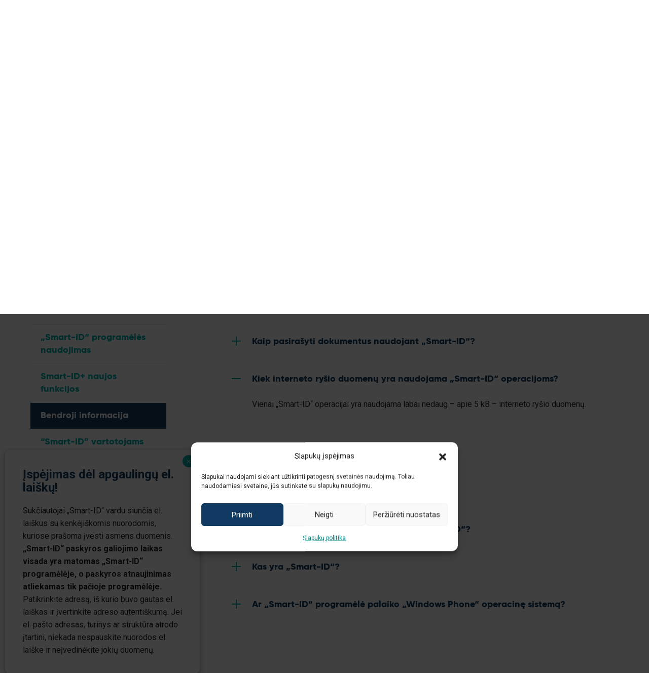

--- FILE ---
content_type: text/html; charset=UTF-8
request_url: https://www.smart-id.com/lt/help/faq/bendroji-informacija/kiek-interneto-rysio-duomenu-yra-naudojama-smart-id-operacijoms/
body_size: 91162
content:
<!DOCTYPE html>
<html lang="lt" class="no-js">

<head>
  <meta charset="utf-8" />
  <meta name="viewport" content="width=device-width, initial-scale=1.0" />

  <!-- Start SmartBanner configuration -->
  <meta name="smartbanner:title" content="Išbandykite nemokamą „Smart-ID“ programėlę!">
  <meta name="smartbanner:author" content="Išmanus ir saugus būdas naudotis e. paslaugomis.">
  <meta name="smartbanner:icon-apple" content="https://www.smart-id.com/wordpress/wp-content/themes/smartid/img/app_logo.png">
  <meta name="smartbanner:icon-google" content="https://www.smart-id.com/wordpress/wp-content/themes/smartid/img/app_logo.png">
  <meta name="smartbanner:button" content="Read more">
  <meta name="smartbanner:button-url-apple" content="https://itunes.apple.com/ee/app/smart-id/id1188304729?mt=8">
  <meta name="smartbanner:button-url-google" content="https://play.google.com/store/apps/details?id=com.smart_id&hl=en">
  <meta name="smartbanner:enabled-platforms" content="android,ios">
  <!-- End SmartBanner configuration -->

  <link rel="apple-touch-icon" sizes="180x180" href="https://www.smart-id.com/wordpress/wp-content/themes/smartid/apple-touch-icon.png">
  <link rel="icon" type="image/png" sizes="32x32" href="https://www.smart-id.com/wordpress/wp-content/themes/smartid/favicon-32x32.png">
  <link rel="icon" type="image/png" sizes="16x16" href="https://www.smart-id.com/wordpress/wp-content/themes/smartid/favicon-16x16.png">
  <link rel="manifest" href="https://www.smart-id.com/wordpress/wp-content/themes/smartid/site.webmanifest">
  <link rel="mask-icon" href="https://www.smart-id.com/wordpress/wp-content/themes/smartid/safari-pinned-tab.svg" color="#00b5ac">
  <meta name="msapplication-TileColor" content="#ffffff">
  <meta name="theme-color" content="#ffffff">

    <meta name='robots' content='index, follow, max-image-preview:large, max-snippet:-1, max-video-preview:-1' />
	<style>img:is([sizes="auto" i], [sizes^="auto," i]) { contain-intrinsic-size: 3000px 1500px }</style>
	<link rel="alternate" hreflang="en" href="https://www.smart-id.com/help/faq/general/much-data-smart-id-use/" />
<link rel="alternate" hreflang="et" href="https://www.smart-id.com/et/help/faq/uldine/kui-palju-andmemahtu-kasutab-smart-id-rakendus-2/" />
<link rel="alternate" hreflang="ru" href="https://www.smart-id.com/ru/help/faq/obshhie-svedeniya/kakoj-obem-dannyh-ispolzuet-smart-id-pri-provedenii-operatsij/" />
<link rel="alternate" hreflang="lv" href="https://www.smart-id.com/lv/help/faq/visparigi/cik-datu-izmanto-smart-id-transakcijas/" />
<link rel="alternate" hreflang="lt" href="https://www.smart-id.com/lt/help/faq/bendroji-informacija/kiek-interneto-rysio-duomenu-yra-naudojama-smart-id-operacijoms/" />
<link rel="alternate" hreflang="x-default" href="https://www.smart-id.com/help/faq/general/much-data-smart-id-use/" />

	<!-- This site is optimized with the Yoast SEO plugin v26.6 - https://yoast.com/wordpress/plugins/seo/ -->
	<title>Kiek interneto ryšio duomenų yra naudojama „Smart-ID“ operacijoms? - Smart-ID</title>
	<link rel="canonical" href="https://www.smart-id.com/lt/pagalba/duk/bendroji-informacija/kiek-interneto-rysio-duomenu-yra-naudojama-smart-id-operacijoms/" />
	<meta property="og:locale" content="lt_LT" />
	<meta property="og:type" content="article" />
	<meta property="og:title" content="Kiek interneto ryšio duomenų yra naudojama „Smart-ID“ operacijoms? - Smart-ID" />
	<meta property="og:description" content="Vienai „Smart-ID“ operacijai yra naudojama labai nedaug – apie 5 kB – interneto ryšio duomenų." />
	<meta property="og:url" content="https://www.smart-id.com/lt/pagalba/duk/bendroji-informacija/kiek-interneto-rysio-duomenu-yra-naudojama-smart-id-operacijoms/" />
	<meta property="og:site_name" content="Smart-ID" />
	<meta property="article:modified_time" content="2017-05-31T09:10:43+00:00" />
	<meta property="og:image" content="https://www.smart-id.com/wordpress/wp-content/uploads/2016/12/smartid-fb-share-image.jpg" />
	<meta property="og:image:width" content="1200" />
	<meta property="og:image:height" content="630" />
	<meta property="og:image:type" content="image/jpeg" />
	<meta name="twitter:card" content="summary_large_image" />
	<script type="application/ld+json" class="yoast-schema-graph">{"@context":"https://schema.org","@graph":[{"@type":"WebPage","@id":"https://www.smart-id.com/lt/pagalba/duk/bendroji-informacija/kiek-interneto-rysio-duomenu-yra-naudojama-smart-id-operacijoms/","url":"https://www.smart-id.com/lt/pagalba/duk/bendroji-informacija/kiek-interneto-rysio-duomenu-yra-naudojama-smart-id-operacijoms/","name":"Kiek interneto ryšio duomenų yra naudojama „Smart-ID“ operacijoms? - Smart-ID","isPartOf":{"@id":"https://www.smart-id.com/ru/#website"},"datePublished":"2017-02-06T21:22:17+00:00","dateModified":"2017-05-31T09:10:43+00:00","breadcrumb":{"@id":"https://www.smart-id.com/lt/pagalba/duk/bendroji-informacija/kiek-interneto-rysio-duomenu-yra-naudojama-smart-id-operacijoms/#breadcrumb"},"inLanguage":"lt","potentialAction":[{"@type":"ReadAction","target":["https://www.smart-id.com/lt/pagalba/duk/bendroji-informacija/kiek-interneto-rysio-duomenu-yra-naudojama-smart-id-operacijoms/"]}]},{"@type":"BreadcrumbList","@id":"https://www.smart-id.com/lt/pagalba/duk/bendroji-informacija/kiek-interneto-rysio-duomenu-yra-naudojama-smart-id-operacijoms/#breadcrumb","itemListElement":[{"@type":"ListItem","position":1,"name":"Home","item":"https://www.smart-id.com/lt/"},{"@type":"ListItem","position":2,"name":"FAQ","item":"https://www.smart-id.com/help/faq/"},{"@type":"ListItem","position":3,"name":"Kiek interneto ryšio duomenų yra naudojama „Smart-ID“ operacijoms?"}]},{"@type":"WebSite","@id":"https://www.smart-id.com/ru/#website","url":"https://www.smart-id.com/ru/","name":"Smart-ID","description":"A smart way to identify yourself online","potentialAction":[{"@type":"SearchAction","target":{"@type":"EntryPoint","urlTemplate":"https://www.smart-id.com/ru/?s={search_term_string}"},"query-input":{"@type":"PropertyValueSpecification","valueRequired":true,"valueName":"search_term_string"}}],"inLanguage":"lt"}]}</script>
	<!-- / Yoast SEO plugin. -->


<link rel='dns-prefetch' href='//static.addtoany.com' />
<style id='classic-theme-styles-inline-css' type='text/css'>
/*! This file is auto-generated */
.wp-block-button__link{color:#fff;background-color:#32373c;border-radius:9999px;box-shadow:none;text-decoration:none;padding:calc(.667em + 2px) calc(1.333em + 2px);font-size:1.125em}.wp-block-file__button{background:#32373c;color:#fff;text-decoration:none}
</style>
<link rel='stylesheet' id='wp-components-css' href='https://www.smart-id.com/wordpress/wp-includes/css/dist/components/style.min.css?ver=7f0a7553f79a5bcc121ddc5e3a9892f5' type='text/css' media='all' />
<link rel='stylesheet' id='wp-preferences-css' href='https://www.smart-id.com/wordpress/wp-includes/css/dist/preferences/style.min.css?ver=7f0a7553f79a5bcc121ddc5e3a9892f5' type='text/css' media='all' />
<link rel='stylesheet' id='wp-block-editor-css' href='https://www.smart-id.com/wordpress/wp-includes/css/dist/block-editor/style.min.css?ver=7f0a7553f79a5bcc121ddc5e3a9892f5' type='text/css' media='all' />
<link rel='stylesheet' id='popup-maker-block-library-style-css' href='https://www.smart-id.com/wordpress/wp-content/plugins/popup-maker/dist/packages/block-library-style.css?ver=dbea705cfafe089d65f1' type='text/css' media='all' />
<link rel='stylesheet' id='cmplz-general-css' href='https://www.smart-id.com/wordpress/wp-content/plugins/complianz-gdpr/assets/css/cookieblocker.min.css?ver=1742285061' type='text/css' media='all' />
<link rel='stylesheet' id='sid-vendor-css' href='https://www.smart-id.com/wordpress/wp-content/themes/smartid/assets/vendor.min.css?ver=1712133209' type='text/css' media='all' />
<link rel='stylesheet' id='sid-css' href='https://www.smart-id.com/wordpress/wp-content/themes/smartid/assets/main.min.css?ver=1768473658' type='text/css' media='all' />
<link rel='stylesheet' id='popup-maker-site-css' href='//www.smart-id.com/wordpress/wp-content/uploads/pum/pum-site-styles.css?generated=1768207432&#038;ver=1.21.5' type='text/css' media='all' />
<link rel='stylesheet' id='addtoany-css' href='https://www.smart-id.com/wordpress/wp-content/plugins/add-to-any/addtoany.min.css?ver=1.16' type='text/css' media='all' />
<script type="text/javascript" src="https://www.smart-id.com/wordpress/wp-content/themes/smartid/assets/vendor.min.js?ver=1768231718" id="jquery-js"></script>
<script type="text/javascript" id="wpml-cookie-js-extra">
/* <![CDATA[ */
var wpml_cookies = {"wp-wpml_current_language":{"value":"lt","expires":1,"path":"\/"}};
var wpml_cookies = {"wp-wpml_current_language":{"value":"lt","expires":1,"path":"\/"}};
/* ]]> */
</script>
<script data-service="wpml-current-language" data-category="statistics" type="text/plain" data-cmplz-src="https://www.smart-id.com/wordpress/wp-content/plugins/sitepress-multilingual-cms/res/js/cookies/language-cookie.js?ver=486900" id="wpml-cookie-js" defer="defer" data-wp-strategy="defer"></script>
<script type="text/javascript" id="addtoany-core-js-before">
/* <![CDATA[ */
window.a2a_config=window.a2a_config||{};a2a_config.callbacks=[];a2a_config.overlays=[];a2a_config.templates={};a2a_localize = {
	Share: "Share",
	Save: "Save",
	Subscribe: "Subscribe",
	Email: "Email",
	Bookmark: "Bookmark",
	ShowAll: "Show all",
	ShowLess: "Show less",
	FindServices: "Find service(s)",
	FindAnyServiceToAddTo: "Instantly find any service to add to",
	PoweredBy: "Powered by",
	ShareViaEmail: "Share via email",
	SubscribeViaEmail: "Subscribe via email",
	BookmarkInYourBrowser: "Bookmark in your browser",
	BookmarkInstructions: "Press Ctrl+D or \u2318+D to bookmark this page",
	AddToYourFavorites: "Add to your favorites",
	SendFromWebOrProgram: "Send from any email address or email program",
	EmailProgram: "Email program",
	More: "More&#8230;",
	ThanksForSharing: "Thanks for sharing!",
	ThanksForFollowing: "Thanks for following!"
};

a2a_config.icon_color="transparent,#222222";
/* ]]> */
</script>
<script type="text/javascript" defer src="https://static.addtoany.com/menu/page.js" id="addtoany-core-js"></script>
<script type="text/javascript" defer src="https://www.smart-id.com/wordpress/wp-content/plugins/add-to-any/addtoany.min.js?ver=1.1" id="addtoany-jquery-js"></script>
<link rel='shortlink' href='https://www.smart-id.com/lt/?p=952' />
<link rel="alternate" title="oEmbed (JSON)" type="application/json+oembed" href="https://www.smart-id.com/lt/wp-json/oembed/1.0/embed?url=https%3A%2F%2Fwww.smart-id.com%2Flt%2Fhelp%2Ffaq%2Fbendroji-informacija%2Fkiek-interneto-rysio-duomenu-yra-naudojama-smart-id-operacijoms%2F" />
<link rel="alternate" title="oEmbed (XML)" type="text/xml+oembed" href="https://www.smart-id.com/lt/wp-json/oembed/1.0/embed?url=https%3A%2F%2Fwww.smart-id.com%2Flt%2Fhelp%2Ffaq%2Fbendroji-informacija%2Fkiek-interneto-rysio-duomenu-yra-naudojama-smart-id-operacijoms%2F&#038;format=xml" />
<meta name="generator" content="WPML ver:4.8.6 stt:1,15,32,33,46;" />
			<style>.cmplz-hidden {
					display: none !important;
				}</style>		<style type="text/css" id="wp-custom-css">
			.page-id-97146 .article, .page-id-97152 .article, .page-id-97157 .article, .page-id-97162 .article, .page-id-97167 .article {float: none; margin-left: auto; margin-right: auto;}


.page-id-97146 .article h2, .page-id-97152 .article h2, .page-id-97157 .article h2, .page-id-97162 .article h2, .page-id-97167 .article h2 {
    margin: 28px 0 20px;
    color: #103a61;
    font-weight: 700;
    padding-bottom: 0;
    font-size: 26px;
}
.c-quick-help .smartid-step-btn
 {
    min-height: 64px !important;
    padding: 10px 18px !important;
    line-height: 22px !important;
}
.smartid-step-btn.collapsed
 {
    color: #666 !important;
}		</style>
		
  <!-- Google Tag Manager -->
  <script>(function(w,d,s,l,i){w[l]=w[l]||[];w[l].push({'gtm.start':
  new Date().getTime(),event:'gtm.js'});var f=d.getElementsByTagName(s)[0],
  j=d.createElement(s),dl=l!='dataLayer'?'&l='+l:'';j.async=true;j.src=
  'https://www.googletagmanager.com/gtm.js?id='+i+dl;f.parentNode.insertBefore(j,f);
  })(window,document,'script','dataLayer','GTM-P65TT32');</script>
  <!-- End Google Tag Manager -->
</head>

<body data-cmplz=1 class="wp-singular faq-template-default single single-faq postid-952 wp-theme-smartid">
  <!-- Google Tag Manager (noscript) -->
  <noscript><iframe src="https://www.googletagmanager.com/ns.html?id=GTM-P65TT32"
  height="0" width="0" style="display:none;visibility:hidden"></iframe></noscript>
  <!-- End Google Tag Manager (noscript) -->


  <button class="hamburger"><span></span><span></span><span></span></button>
  <header>
    <div class="header">
    <a href="https://www.smart-id.com/lt/pagalba/duk/bendroji-informacija/kiek-interneto-rysio-duomenu-yra-naudojama-smart-id-operacijoms" data-lang-code="lt" class="current-lang current-lang--mobile"><span class="icon-lang"></span>Lietuvių</a><ul class="lang-list lang-list--mobile"><li><a href="https://www.smart-id.com/help/faq/general/much-data-smart-id-use" data-lang-code="en">English</a></li><li><a href="https://www.smart-id.com/et/abi/kkk/uldine/kui-palju-andmemahtu-kasutab-smart-id-rakendus-2" data-lang-code="et">Eesti</a></li><li><a href="https://www.smart-id.com/ru/spravka/voprosy-otvety/obshhie-svedeniya/kakoj-obem-dannyh-ispolzuet-smart-id-pri-provedenii-operatsij" data-lang-code="ru">Русский</a></li><li><a href="https://www.smart-id.com/lv/palidziba/buj/visparigi/cik-datu-izmanto-smart-id-transakcijas" data-lang-code="lv">Latviešu</a></li></ul>    <div class="menu-container">
      <div class="container-fluid">
        <div class="row">
          <div class="col-sm-12">
            <nav class="nav">
              <a class="logo" href="https://www.smart-id.com/lt/">
                <svg xmlns="http://www.w3.org/2000/svg" width="40" height="40" viewBox="0 0 40 40">
  <defs>
    <style>
      .cls-1 {
        fill: #fff;
        fill-rule: evenodd;
      }
    </style>
  </defs>
  <path id="logo" class="cls-1" d="M6152.17,692.544a1.445,1.445,0,1,1-1.45-1.445A1.448,1.448,0,0,1,6152.17,692.544Zm5.99,23.8a1.148,1.148,0,0,1-.68-2.069,17.709,17.709,0,0,0-13.05-31.8v25.041a1.145,1.145,0,1,1-2.29,0V681.513a1.142,1.142,0,0,1,.92-1.124,20,20,0,0,1,15.78,35.73A1.124,1.124,0,0,1,6158.16,716.342ZM6147,720a19.994,19.994,0,0,1-11.83-36.117,1.146,1.146,0,0,1,1.36,1.846,17.7,17.7,0,0,0,10.47,31.98,18.1,18.1,0,0,0,2.58-.186V701.093a1.145,1.145,0,1,1,2.29,0v17.393a1.153,1.153,0,0,1-.92,1.124A20.193,20.193,0,0,1,6147,720Z" transform="translate(-6127 -680)"/>
</svg>
                              </a>
                    <ul class="menu">
                            <li class="menu-item menu-item--parent"  aria-haspopup="true" >
            <a class="menu-link " href="#" >
              Mano „Smart-ID“            </a>
                          <div class="menu-link__trigger">
                <span class="menu-link__has-children">

                </span>
              </div>
                                      <div class="submenu" data-title="Mano „Smart-ID“">
                <div class="submenu__container">
                  <ul class="nav-sub col-md-9">
                                                                                      <li class="submenu-item col-md-4">
                        <a class="menu-link submenu-link" href="#" >
                          <span>Paskyra ir programėlė</span>
                        </a>
                                                                                                    <ul >
                                                          <li><a href="https://www.smart-id.com/lt/atsisiuntimas/" class="" ><strong>Atsisiųsti</strong> programėlę</a></li>
                                                                                                                  <li><a href="https://www.smart-id.com/lt/atsisiuntimas/paskyros-registracija/" class="" ><strong>Užregistruoti</strong> paskyrą</a></li>
                                                                                                                  <li><a href="https://www.smart-id.com/lt/atsisiuntimas/smart-id-atnaujinimas/" class="" ><strong>Naujinti</strong> paskyrą</a></li>
                                                                                                                  <li><a href="https://www.smart-id.com/lt/pagalba/duk/smart-id-atnaujinimas/smart-id-basic-paskyros-naujinimas/" class="" ><strong>Naujinti</strong> „Smart-ID Basic“</a></li>
                                                                                                                                      </ul>
                                                                      </li>
                                                                                      <li class="submenu-item col-md-4">
                        <a class="menu-link submenu-link" href="#" >
                          <span>„Smart-ID“ programėlės naudojimas</span>
                        </a>
                                                                                                    <ul >
                                                          <li><a href="https://www.smart-id.com/lt/e-paslaugos/" class="" ><strong>E. paslaugos</strong>, prie kurių galite prisijungti</a></li>
                                                                                                                  <li><a href="https://www.smart-id.com/lt/el-parasas/" class="" >Skaitmeninis <strong>pasirašymas</strong></a></li>
                                                                                                                  <li><a href="https://portal.smart-id.com/login" class="" >Jūsų operacijų <strong>istorija</strong></a></li>
                                                                                                                  <li><a href="https://www.smart-id.com/lt/smart-id-palaikymas-apple-watch/" class="" >„Smart-ID“ palaikymas <strong>„Apple Watch“</strong></a></li>
                                                                                                                                      </ul>
                                                                      </li>
                                                                                      <li class="submenu-item col-md-4">
                        <a class="menu-link submenu-link" href="#" >
                          <span>Saugumas ir apsauga</span>
                        </a>
                                                                                                    <ul >
                                                          <li><a href="https://www.smart-id.com/lt/sauga/pin-kodai/" class="" >PIN kodai</a></li>
                                                                                                                  <li><a href="https://www.smart-id.com/lt/sauga/smart-id-saugus-ir-patikimas-sprendimas/" class="" >„Smart-ID“ technologija</a></li>
                                                                                                                  <li><a href="https://www.smart-id.com/lt/sauga/sukciavimas-ir-virusai/" class="" >Apsauga nuo sukčiavimo</a></li>
                                                                                                                  <li><a href="https://www.smart-id.com/quiz/?lang=lt" class="" >APKLAUSA apie saugą</a></li>
                                                                                                                                      </ul>
                                                                      </li>
                                      </ul>
                  <div class="col-md-3 nav-sub__helparea">
                    <div class="submenu-item">
                      <img width="70" height="68" src="https://www.smart-id.com/wordpress/wp-content/uploads/2021/05/group-6.svg" class="attachment-full size-full" alt="" decoding="async" />                      <div>
                        <p><strong>Reikia pagalbos?</strong></p>
<p>Ieškokite mūsų <a href="https://www.smart-id.com/lt/help/faq/">DUK skiltyje</a></p>
                      </div>
                    </div>
                  </div>
                </div>
              </div>
                      </li>
                            <li class="menu-item menu-item--parent"  aria-haspopup="true" >
            <a class="menu-link " href="#" >
              Verslui            </a>
                          <div class="menu-link__trigger">
                <span class="menu-link__has-children">

                </span>
              </div>
                                      <div class="submenu" data-title="Verslui">
                <div class="submenu__container">
                  <ul class="nav-sub col-md-9">
                                                                                      <li class="submenu-item col-md-3">
                        <a class="menu-link submenu-link" href="#" >
                          <span>Bendroji informacija</span>
                        </a>
                                                                                                    <ul >
                                                          <li><a href="https://www.smart-id.com/lt/elektroniniu-paslaugu-teikejams/" class="" >„Smart-ID“ verslui</a></li>
                                                                                                                  <li><a href="https://www.smart-id.com/lt/e-teenuste-pakkujale/smart-id-kui-qscd/" class="" >eIDAS sertifikatas</a></li>
                                                                                                                  <li><a href="https://www.smart-id.com/lt/elektroniniu-paslaugu-teikejams/#sales" class="" >Susisiekite</a></li>
                                                                                                                  <li><a href="https://www.smart-id.com/lt/elektroniniu-paslaugu-teikejams/smart-id-klientu-atsiliepimai/" class="" >Smart-ID klientų atsiliepimai</a></li>
                                                                                                                                      </ul>
                                                                      </li>
                                                                                      <li class="submenu-item col-md-3">
                        <a class="menu-link submenu-link" href="#" >
                          <span>Paslaugos</span>
                        </a>
                                                                                                    <ul >
                                                          <li><a href="https://www.smart-id.com/lt/elektroniniu-paslaugu-teikejams/" class="" >Tapatybės nustatymas</a></li>
                                                                                                                  <li><a href="https://www.smart-id.com/lt/elektroniniu-paslaugu-teikejams/adobesign/" class="new" >Debesijos elektroninis parašas</a></li>
                                                                                                                                      </ul>
                                                                      </li>
                                                                                      <li class="submenu-item col-md-3">
                        <a class="menu-link submenu-link" href="#" >
                          <span>Kūrėjai</span>
                        </a>
                                                                                                    <ul >
                                                          <li><a href="https://www.smart-id.com/lt/elektroniniu-paslaugu-teikejams/integracijos-procesas/" class="" >Integracija</a></li>
                                                                                                                  <li><a href="https://www.smart-id.com/lt/elektroniniu-paslaugu-teikejams/smart-id-skaitmeninis-pasirasymas-jusu-el-paslaugoms/" class="new" >Skaitmeninis pasirašymas</a></li>
                                                                                                                  <li><a href="https://www.smart-id.com/lt/elektroniniu-paslaugu-teikejams/logotipai-ir-prekiu-zenklai/" class="" >Logotipai ir prekių ženklai</a></li>
                                                                                                                                      </ul>
                                                                      </li>
                                                                                      <li class="submenu-item col-md-3">
                        <a class="menu-link submenu-link" href="#" >
                          <span>Demonstracijos ir testavimas</span>
                        </a>
                                                                                                    <ul >
                                                          <li><a href="https://github.com/SK-EID/smart-id-documentation/wiki/Smart-ID-demo" class=""  target="_blank" rel="noreferrer noopener" >Išbandykite paslaugą NEMOKAMAI</a></li>
                                                                                                                  <li><a href="https://www.smart-id.com/intro/" class=""  target="_blank" rel="noreferrer noopener" >Galutinio vartotojo programėlės demonstracija</a></li>
                                                                                                                                      </ul>
                                                                      </li>
                                      </ul>
                  <div class="col-md-3 nav-sub__helparea">
                    <div class="submenu-item submenu-item--business">
                      <img width="96" height="96" src="https://www.smart-id.com/wordpress/wp-content/uploads/2021/05/menu-business.svg" class="attachment-full size-full" alt="" decoding="async" />                      <div>
                        <p><strong>Verslui</strong></p>
<p>Skaitykite, kodėl verta „Smart-ID“ rinktis <a href="https://www.smart-id.com/lt/elektroniniu-paslaugu-teikejams/">e-paslaugoms</a></p>
                      </div>
                    </div>
                  </div>
                </div>
              </div>
                      </li>
                            <li class="menu-item menu-item--parent"  aria-haspopup="true" >
            <a class="menu-link " href="#" >
              Pagalba            </a>
                          <div class="menu-link__trigger">
                <span class="menu-link__has-children">

                </span>
              </div>
                                      <div class="submenu" data-title="Pagalba">
                <div class="submenu__container">
                  <ul class="nav-sub col-md-9">
                                                                                      <li class="submenu-item col-md-8">
                        <a class="menu-link submenu-link" href="#" >
                          <span>Dažnai užduodami klausimai</span>
                        </a>
                                                                                                    <ul class="nav-sub__column col-md-6" >
                                                          <li><a href="https://www.smart-id.com/lt/help/faq/smart-id-naujos-funkcijos/kaip-naujasis-smart-id-apsaugo-nuo-sukciavimo/" class="" >QR kodo skenavimo funkciją</a></li>
                                                                                                                  <li><a href="https://www.smart-id.com/lt/help/faq/smart-id-atnaujinimas/" class="" >„Smart-ID“ naujinimas</a></li>
                                                                                                                  <li><a href="https://www.smart-id.com/lt/help/faq/biometrinis-identifikavimas/" class="" >Biometrinių duomenų registracija</a></li>
                                                                                                                  <li><a href="https://www.smart-id.com/lt/pagalba/duk/registracija/kaip-uzregistruoti-smart-id-paskyra-naudojant-asmens-tapatybes-kortele/" class="" >Registracija, naudojant asmens tapatybės kortelę</a></li>
                                                                                      </ul>
                          <ul class="nav-sub__column col-md-6">
                                                                                <li><a href="https://www.smart-id.com/lt/pagalba/duk/smart-id-vartotojams-iki-astuoniolika-metu-amziaus/kokios-salygos-taikomos-norint-nepilnameciui-uzregistruoti-smart-id-paskyra/" class="" >„Smart-ID“ paskyra vaikui</a></li>
                                                                                                                  <li><a href="https://www.smart-id.com/lt/pagalba/duk/bendroji-informacija/ar-galima-naudoti-smart-id-programele-dokumentu-pasirasymui-elektroniniu-budu/" class="" >Kaip naudotis skaitmeniniu parašu?</a></li>
                                                                                                                  <li><a href="https://www.smart-id.com/lt/pagalba/duk/pin-kodai/smart-id-praso-ivesti-pin-koda-neinicijavus-patvirtinimo-proceso/" class="" >Įtartinos PIN užklausos</a></li>
                                                                                                                                                                  <a href="https://www.smart-id.com/lt/pagalba/duk/" class="view-all">Daugiau

</a>
                                                                            </ul>
                                                                      </li>
                                                                                      <li class="submenu-item col-md-4">
                        <a class="menu-link submenu-link" href="#" >
                          <span>Klaidų pranešimai</span>
                        </a>
                                                                                                    <ul >
                                                          <li><a href="https://www.smart-id.com/lt/pagalba/klaidu-pranesimai/technine-klaida/gavau-pranesima-technine-klaida-paskyra-nerasta-ka-daryti/" class="" >Klaida „Paskyra nerasta“</a></li>
                                                                                                                  <li><a href="https://www.smart-id.com/lt/pagalba/klaidu-pranesimai/technine-klaida/programeles-klaida-neteisinga-operacijos-busena/" class="" >Klaida „Neteisinga operacijos būsena“</a></li>
                                                                                                                  <li><a href="https://www.smart-id.com/lt/pagalba/klaidu-pranesimai/registracija-lt/biometrinio-registravimo-klaida-dokumentas-uzblokuotas/" class="" >Dokumentas užblokuotas</a></li>
                                                                                                                                      </ul>
                                                                          <a href="https://www.smart-id.com/lt/pagalba/klaidu-pranesimai/" class="view-all">Daugiau

</a>
                                              </li>
                                      </ul>
                  <div class="col-md-3 nav-sub__helparea">
                    <div class="submenu-item submenu-item--service">
                      <img width="43" height="49" src="https://www.smart-id.com/wordpress/wp-content/uploads/2021/05/online-support.svg" class="attachment-full size-full" alt="" decoding="async" />                      <div>
                        <p><strong>Klientų aptarnavimas</strong></p>
<p>Jei nerandate, ko ieškote, <a href="https://www.smart-id.com/lt/pagalba/pagalbos-tarnyba/">susisiekite su mumis</a></p>
                      </div>
                    </div>
                  </div>
                </div>
              </div>
                      </li>
                            <li class="menu-item menu-item--parent"  aria-haspopup="true" >
            <a class="menu-link " href="#" >
              Apie            </a>
                          <div class="menu-link__trigger">
                <span class="menu-link__has-children">

                </span>
              </div>
                                      <div class="submenu" data-title="Apie">
                <div class="submenu__container">
                  <ul class="nav-sub col-md-9">
                                                                                      <li class="submenu-item col-md-4">
                        <a class="menu-link submenu-link" href="#" >
                          <span>„Smart-ID“ programėlė</span>
                        </a>
                                                                                                    <ul >
                                                          <li><a href="https://www.smart-id.com/lt/smart-id/" class="" >Kas yra „Smart-ID“?</a></li>
                                                                                                                  <li><a href="https://www.smart-id.com/lt/atsisiuntimas/#requirements" class="" >Techniniai reikalavimai</a></li>
                                                                                                                                      </ul>
                                                                      </li>
                                                                                      <li class="submenu-item col-md-4">
                        <a class="menu-link submenu-link" href="#" >
                          <span>Bendroji informacija</span>
                        </a>
                                                                                                    <ul >
                                                          <li><a href="https://www.smart-id.com/lt/smart-id-tinklarastis/" class="" >Smart-ID tinklaraštis</a></li>
                                                                                                                  <li><a href="https://www.skidsolutions.eu/upload/files/SK-TCU-QUALIFIED-SMART-ID-LT-CURRENT.pdf" class=""  target="_blank" rel="noreferrer noopener" >Sąlygos</a></li>
                                                                                                                  <li><a href="https://www.smart-id.com/lt/prieinamumas/" class="" >Prieinamumas</a></li>
                                                                                                                                      </ul>
                                                                      </li>
                                                                                      <li class="submenu-item col-md-4">
                        <a class="menu-link submenu-link" href="#" >
                          <span>Saugumas ir sauga</span>
                        </a>
                                                                                                    <ul >
                                                          <li><a href="https://www.smart-id.com/lt/sauga/" class="" >„Smart-ID“ saugos gairės</a></li>
                                                                                                                  <li><a href="https://www.smart-id.com/quiz/?lang=lt" class="" >APKLAUSA – pasitikrinkite savo žinias!</a></li>
                                                                                                                                      </ul>
                                                                      </li>
                                      </ul>
                  <div class="col-md-3 nav-sub__helparea">
                    <div class="submenu-item">
                      <img width="70" height="68" src="https://www.smart-id.com/wordpress/wp-content/uploads/2021/05/group-6.svg" class="attachment-full size-full" alt="" decoding="async" />                      <div>
                        <p><strong>Reikia pagalbos?</strong></p>
<p>Pagalbos ieškokite mūsų <a href="https://www.smart-id.com/lt/help/faq/">DUK skiltyje</a></p>
                      </div>
                    </div>
                  </div>
                </div>
              </div>
                      </li>
              </ul>

            </nav>
          </div>
        </div>
        <ul class="actions">
          <li class="toolbar">
            <ul class="toolbar__items">
              <li><a href="https://www.smart-id.com/lt/atsisiuntimas/">Atsisiųskite „Smart-ID“</a></li>
              <li><a href="https://www.smart-id.com/lt/atsisiuntimas/paskyros-registracija/">Užsiregistruokite</a></li>
              <li><a href="https://portal.smart-id.com/login" class="account-info">Paskyros informacija</a></li>
            </ul>
          </li>
          <li class="lang-selector">
            <a href="https://www.smart-id.com/lt/pagalba/duk/bendroji-informacija/kiek-interneto-rysio-duomenu-yra-naudojama-smart-id-operacijoms" class="current-lang" data-lang-code="lt"><span class="icon-lang"></span><span class="label">Lietuvių</span></a><ul class="lang-list"><li><a href="https://www.smart-id.com/help/faq/general/much-data-smart-id-use" data-lang-code="en">English</a></li><li><a href="https://www.smart-id.com/et/abi/kkk/uldine/kui-palju-andmemahtu-kasutab-smart-id-rakendus-2" data-lang-code="et">Eesti</a></li><li><a href="https://www.smart-id.com/ru/spravka/voprosy-otvety/obshhie-svedeniya/kakoj-obem-dannyh-ispolzuet-smart-id-pri-provedenii-operatsij" data-lang-code="ru">Русский</a></li><li><a href="https://www.smart-id.com/lv/palidziba/buj/visparigi/cik-datu-izmanto-smart-id-transakcijas" data-lang-code="lv">Latviešu</a></li></ul>          </li>
        </ul>
      </div>
    </div>
  </div>
  </header>
<section class="hero-section hero-section--text-with-tabs">
    <div class="background" style="background-image: url(https://www.smart-id.com/wordpress/wp-content/uploads/2017/02/bg01.jpg);"></div>
    <div class="tagline">
        <h1 class="heading">Dažnai užduodami klausimai</h1>
    </div>
</section><ul class="page-tabs clearfix">
    <li class="page_item page-item-694 current_page_item"><a href="https://www.smart-id.com/lt/pagalba/duk/">DUK</a></li>
<li class="page_item page-item-691"><a href="https://www.smart-id.com/lt/pagalba/pagalbos-tarnyba/">Pagalbos tarnyba</a></li>
<li class="page_item page-item-2964"><a href="https://www.smart-id.com/lt/pagalba/klaidu-pranesimai/">Klaidų pranešimai</a></li>
</ul><section class="page-content">
	<div class="faqs">
		<div class="container-fluid">
			<div class="row">
								<div class="col-lg-3 col-md-4 col-sm-4">
					<ul class="tabs-nav" role="tablist">
													<li role="presentation" >
								<a
									href="https://www.smart-id.com/lt/pagalba/duk/registracija" role="tab"

									data-lang-url-en="https://www.smart-id.com/help/faq/registering/"data-lang-url-et="https://www.smart-id.com/et/help/faq/registreerimine/"data-lang-url-ru="https://www.smart-id.com/ru/help/faq/registratsiya/"data-lang-url-lv="https://www.smart-id.com/lv/help/faq/registresanas/"data-lang-url-lt="https://www.smart-id.com/lt/help/faq/registracija/"									data-post-type="faq"
									data-id="72"
									data-target="#registracija"
									data-toggle="tab">Registracija</a></li>
														<li role="presentation" >
								<a
									href="https://www.smart-id.com/lt/pagalba/duk/smart-id-atnaujinimas" role="tab"

									data-lang-url-en="https://www.smart-id.com/help/faq/update-your-smart-id/"data-lang-url-et="https://www.smart-id.com/et/help/faq/uuendamine/"data-lang-url-ru="https://www.smart-id.com/ru/help/faq/obnovlenie-smart-id/"data-lang-url-lv="https://www.smart-id.com/lv/help/faq/smart-id-atjauninasana/"data-lang-url-lt="https://www.smart-id.com/lt/help/faq/smart-id-atnaujinimas/"									data-post-type="faq"
									data-id="229"
									data-target="#smart-id-atnaujinimas"
									data-toggle="tab">Smart-ID atnaujinimas</a></li>
														<li role="presentation" >
								<a
									href="https://www.smart-id.com/lt/pagalba/duk/biometrinis-identifikavimas" role="tab"

									data-lang-url-en="https://www.smart-id.com/help/faq/biometric-identification/"data-lang-url-et="https://www.smart-id.com/et/help/faq/biomeetriline-isikutuvastus/"data-lang-url-ru="https://www.smart-id.com/ru/help/faq/biometricheskaya-identifikatsiya/"data-lang-url-lv="https://www.smart-id.com/lv/help/faq/biometriska-identifikacija/"data-lang-url-lt="https://www.smart-id.com/lt/help/faq/biometrinis-identifikavimas/"									data-post-type="faq"
									data-id="235"
									data-target="#biometrinis-identifikavimas"
									data-toggle="tab">Biometrinis identifikavimas</a></li>
														<li role="presentation" >
								<a
									href="https://www.smart-id.com/lt/pagalba/duk/smart-id-programeles-naudojimas" role="tab"

									data-lang-url-en="https://www.smart-id.com/help/faq/using-smart-id/"data-lang-url-et="https://www.smart-id.com/et/help/faq/smart-id-kasutamine/"data-lang-url-ru="https://www.smart-id.com/ru/help/faq/polzovanie-smart-id/"data-lang-url-lv="https://www.smart-id.com/lv/help/faq/smart-id-izmantosana/"data-lang-url-lt="https://www.smart-id.com/lt/help/faq/smart-id-programeles-naudojimas/"									data-post-type="faq"
									data-id="68"
									data-target="#smart-id-programeles-naudojimas"
									data-toggle="tab">„Smart-ID“ programėlės naudojimas</a></li>
														<li role="presentation" >
								<a
									href="https://www.smart-id.com/lt/pagalba/duk/smart-id-naujos-funkcijos" role="tab"

									data-lang-url-en="https://www.smart-id.com/help/faq/smart-id-new-features/"data-lang-url-et="https://www.smart-id.com/et/help/faq/smart-id-uued-funktsioonid/"data-lang-url-ru="https://www.smart-id.com/ru/help/faq/novye-funkczii-smart-id/"data-lang-url-lv="https://www.smart-id.com/lv/help/faq/smart-id-jaunas-funkcijas/"data-lang-url-lt="https://www.smart-id.com/lt/help/faq/smart-id-naujos-funkcijos/"									data-post-type="faq"
									data-id="275"
									data-target="#smart-id-naujos-funkcijos"
									data-toggle="tab">Smart-ID+ naujos funkcijos</a></li>
														<li role="presentation" class="active">
								<a
									href="https://www.smart-id.com/lt/pagalba/duk/bendroji-informacija" role="tab"

									data-lang-url-en="https://www.smart-id.com/help/faq/general/"data-lang-url-et="https://www.smart-id.com/et/help/faq/uldine/"data-lang-url-ru="https://www.smart-id.com/ru/help/faq/obshhie-svedeniya/"data-lang-url-lv="https://www.smart-id.com/lv/help/faq/visparigi/"data-lang-url-lt="https://www.smart-id.com/lt/help/faq/bendroji-informacija/"									data-post-type="faq"
									data-id="76"
									data-target="#bendroji-informacija"
									data-toggle="tab">Bendroji informacija</a></li>
														<li role="presentation" >
								<a
									href="https://www.smart-id.com/lt/pagalba/duk/smart-id-vartotojams-iki-astuoniolika-metu-amziaus" role="tab"

									data-lang-url-en="https://www.smart-id.com/help/faq/smart-id-for-users-under-eighteen/"data-lang-url-et="https://www.smart-id.com/et/help/faq/smart-id-alla-kaheksateist-aastastele/"data-lang-url-ru="https://www.smart-id.com/ru/help/faq/smart-id-dlya-polzovatelej-mladshe-vosemnadtsat-let/"data-lang-url-lv="https://www.smart-id.com/lv/help/faq/smart-id-lietotajiem-lidz-astonpadsmit-gadu-vecumam/"data-lang-url-lt="https://www.smart-id.com/lt/help/faq/smart-id-vartotojams-iki-astuoniolika-metu-amziaus/"									data-post-type="faq"
									data-id="122"
									data-target="#smart-id-vartotojams-iki-astuoniolika-metu-amziaus"
									data-toggle="tab">“Smart-ID” vartotojams iki 18 metų amžiaus</a></li>
														<li role="presentation" >
								<a
									href="https://www.smart-id.com/lt/pagalba/duk/reikalavimai-tapatybes-korteles-registracijai" role="tab"

									data-lang-url-lt="https://www.smart-id.com/lt/help/faq/reikalavimai-tapatybes-korteles-registracijai/"									data-post-type="faq"
									data-id="93"
									data-target="#reikalavimai-tapatybes-korteles-registracijai"
									data-toggle="tab">Reikalavimai tapatybės kortelės registracijai</a></li>
														<li role="presentation" >
								<a
									href="https://www.smart-id.com/lt/pagalba/duk/pin-kodai" role="tab"

									data-lang-url-en="https://www.smart-id.com/help/faq/pin-codes/"data-lang-url-et="https://www.smart-id.com/et/help/faq/pin-koodid/"data-lang-url-ru="https://www.smart-id.com/ru/help/faq/pin-kody/"data-lang-url-lv="https://www.smart-id.com/lv/help/faq/pin-kodi/"data-lang-url-lt="https://www.smart-id.com/lt/help/faq/pin-kodai/"									data-post-type="faq"
									data-id="189"
									data-target="#pin-kodai"
									data-toggle="tab">PIN kodai</a></li>
														<li role="presentation" >
								<a
									href="https://www.smart-id.com/lt/pagalba/duk/perspejimai-ir-apribojimai" role="tab"

									data-lang-url-en="https://www.smart-id.com/help/faq/warnings-and-limitations/"data-lang-url-et="https://www.smart-id.com/et/help/faq/hoiatused-ja-piirangud/"data-lang-url-ru="https://www.smart-id.com/ru/help/faq/preduprezhdeniya-i-ogranicheniya/"data-lang-url-lv="https://www.smart-id.com/lv/help/faq/bridinajumi-un-ierobezojumi/"data-lang-url-lt="https://www.smart-id.com/lt/help/faq/perspejimai-ir-apribojimai/"									data-post-type="faq"
									data-id="128"
									data-target="#perspejimai-ir-apribojimai"
									data-toggle="tab">Perspėjimai ir apribojimai</a></li>
														<li role="presentation" >
								<a
									href="https://www.smart-id.com/lt/pagalba/duk/smart-id-programeles-pranesimai" role="tab"

									data-lang-url-en="https://www.smart-id.com/help/faq/smart-id-notifications/"data-lang-url-et="https://www.smart-id.com/et/help/faq/automaatteavitused/"data-lang-url-ru="https://www.smart-id.com/ru/help/faq/uvedomleniya-smart-id/"data-lang-url-lv="https://www.smart-id.com/lv/help/faq/smart-id-pazinojumi/"data-lang-url-lt="https://www.smart-id.com/lt/help/faq/smart-id-programeles-pranesimai/"									data-post-type="faq"
									data-id="81"
									data-target="#smart-id-programeles-pranesimai"
									data-toggle="tab">Smart-ID programėlės pranešimai</a></li>
														<li role="presentation" >
								<a
									href="https://www.smart-id.com/lt/pagalba/duk/paskyros-uzdarymas" role="tab"

									data-lang-url-en="https://www.smart-id.com/help/faq/closing-the-account/"data-lang-url-et="https://www.smart-id.com/et/help/faq/konto-kustutamine/"data-lang-url-ru="https://www.smart-id.com/ru/help/faq/zakrytie-uchetnoj-zapisi/"data-lang-url-lv="https://www.smart-id.com/lv/help/faq/konta-slegsana/"data-lang-url-lt="https://www.smart-id.com/lt/help/faq/paskyros-uzdarymas/"									data-post-type="faq"
									data-id="60"
									data-target="#paskyros-uzdarymas"
									data-toggle="tab">Paskyros uždarymas</a></li>
														<li role="presentation" >
								<a
									href="https://www.smart-id.com/lt/pagalba/duk/sauga" role="tab"

									data-lang-url-en="https://www.smart-id.com/help/faq/security/"data-lang-url-et="https://www.smart-id.com/et/help/faq/turvalisus/"data-lang-url-ru="https://www.smart-id.com/ru/help/faq/bezopasnost/"data-lang-url-lv="https://www.smart-id.com/lv/help/faq/drosiba/"data-lang-url-lt="https://www.smart-id.com/lt/help/faq/sauga/"									data-post-type="faq"
									data-id="56"
									data-target="#sauga"
									data-toggle="tab">Sauga</a></li>
												</ul>
				</div>
												<div class="col-lg-8 col-lg-offset-1 col-md-8 col-sm-8">
									<div class="tab-content">
													<div role="tabpanel" class="tab-pane "
							     id="registracija">
															</div>
														<div role="tabpanel" class="tab-pane "
							     id="smart-id-atnaujinimas">
															</div>
														<div role="tabpanel" class="tab-pane "
							     id="biometrinis-identifikavimas">
															</div>
														<div role="tabpanel" class="tab-pane "
							     id="smart-id-programeles-naudojimas">
															</div>
														<div role="tabpanel" class="tab-pane "
							     id="smart-id-naujos-funkcijos">
															</div>
														<div role="tabpanel" class="tab-pane active"
							     id="bendroji-informacija">
																		<div class="panel-group">
											<div class="panel">
												<div class="panel-heading">
																										<a data-id="21167"
													   data-post-type="faq"
													   data-parent-slug="bendroji-informacija"
                                                       data-parent-id="76"

														data-lang-url-en="https://www.smart-id.com/help/faq/closing-the-account/if-my-e-residency-expires-or-is-revoked-can-i-still-use-smart-id/"data-lang-url-et="https://www.smart-id.com/et/help/faq/uldine/kui-minu-e-residentsus-aegub-voi-see-tuhistatakse-kas-saan-ikkagi-kasutada-smart-id-d/"data-lang-url-lt="https://www.smart-id.com/lt/help/faq/bendroji-informacija/jei-mano-e-rezidentura-pasibaige-arba-yra-panaikinama-ar-vis-tiek-galiu-naudotis-smart-id/"data-lang-url-lv="https://www.smart-id.com/lv/help/faq/visparigi/ja-mana-e-rezidentura-beidzas-vai-tiek-anuleta-vai-es-joprojam-varu-izmantot-smart-id/"data-lang-url-ru="https://www.smart-id.com/ru/help/faq/obshhie-svedeniya/esli-srok-moej-e-rezidenczii-istyok-ili-ona-byla-annulirovana-mogu-li-ya-po-prezhnemu-polzovatsya-smart-id/"
                            href="https://www.smart-id.com/lt/pagalba/duk/bendroji-informacija/jei-mano-e-rezidentura-pasibaige-arba-yra-panaikinama-ar-vis-tiek-galiu-naudotis-smart-id"
                            data-parent="https://www.smart-id.com/lt/help/faq/bendroji-informacija/"
                            class="title view-answer">
                            Jei mano e. rezidentūra pasibaigė arba yra panaikinama, ar vis tiek galiu naudotis Smart-ID?													</a>
												</div>
												<div
													class="panel-content">
													
													
																										
												</div>
											</div>
										</div>
																				<div class="panel-group">
											<div class="panel">
												<div class="panel-heading">
																										<a data-id="20864"
													   data-post-type="faq"
													   data-parent-slug="bendroji-informacija"
                                                       data-parent-id="76"

														data-lang-url-lt="https://www.smart-id.com/lt/help/faq/bendroji-informacija/kur-galiu-rasti-smart-id-bendrasias-paslaugos-teikimo-salygas/"
                            href="https://www.smart-id.com/lt/pagalba/duk/bendroji-informacija/kur-galiu-rasti-smart-id-bendrasias-paslaugos-teikimo-salygas"
                            data-parent="https://www.smart-id.com/lt/help/faq/bendroji-informacija/"
                            class="title view-answer">
                            Kur galiu rasti Smart-ID bendrąsias paslaugos teikimo sąlygas?													</a>
												</div>
												<div
													class="panel-content">
													
													
																										
												</div>
											</div>
										</div>
																				<div class="panel-group">
											<div class="panel">
												<div class="panel-heading">
																										<a data-id="1938"
													   data-post-type="faq"
													   data-parent-slug="bendroji-informacija"
                                                       data-parent-id="76"

														data-lang-url-en="https://www.smart-id.com/help/faq/general/can-use-smart-id-sign-documents-electronically/"data-lang-url-et="https://www.smart-id.com/et/help/faq/uldine/kas-smart-id-sobib-elektrooniliste-dokumentide-allkirjastamiseks/"data-lang-url-lt="https://www.smart-id.com/lt/help/faq/bendroji-informacija/ar-galima-naudoti-smart-id-programele-dokumentu-pasirasymui-elektroniniu-budu/"data-lang-url-lv="https://www.smart-id.com/lv/help/faq/visparigi/vai-es-varu-izmantot-smart-id-lai-parakstitu-dokumentus-elektroniski/"data-lang-url-ru="https://www.smart-id.com/ru/help/faq/obshhie-svedeniya/mogu-li-ya-ispolzovat-smart-id-dlya-elektronnoj-podpisi-dokumentov/"
                            href="https://www.smart-id.com/lt/pagalba/duk/bendroji-informacija/ar-galima-naudoti-smart-id-programele-dokumentu-pasirasymui-elektroniniu-budu"
                            data-parent="https://www.smart-id.com/lt/help/faq/bendroji-informacija/"
                            class="title view-answer">
                            Kaip pasirašyti dokumentus naudojant „Smart-ID“?													</a>
												</div>
												<div
													class="panel-content">
													
													
																										
												</div>
											</div>
										</div>
																				<div class="panel-group">
											<div class="panel">
												<div class="panel-heading">
																										<a data-id="952"
													   data-post-type="faq"
													   data-parent-slug="bendroji-informacija"
                                                       data-parent-id="76"

														data-lang-url-en="https://www.smart-id.com/help/faq/general/much-data-smart-id-use/"data-lang-url-et="https://www.smart-id.com/et/help/faq/uldine/kui-palju-andmemahtu-kasutab-smart-id-rakendus-2/"data-lang-url-lt="https://www.smart-id.com/lt/help/faq/bendroji-informacija/kiek-interneto-rysio-duomenu-yra-naudojama-smart-id-operacijoms/"data-lang-url-lv="https://www.smart-id.com/lv/help/faq/visparigi/cik-datu-izmanto-smart-id-transakcijas/"data-lang-url-ru="https://www.smart-id.com/ru/help/faq/obshhie-svedeniya/kakoj-obem-dannyh-ispolzuet-smart-id-pri-provedenii-operatsij/"
                            href="https://www.smart-id.com/lt/pagalba/duk/bendroji-informacija/kiek-interneto-rysio-duomenu-yra-naudojama-smart-id-operacijoms"
                            data-parent="https://www.smart-id.com/lt/help/faq/bendroji-informacija/"
                            class="title view-answer is-open">
                            Kiek interneto ryšio duomenų yra naudojama „Smart-ID“ operacijoms?													</a>
												</div>
												<div
													class="panel-content is-active">
													<p>Vienai „Smart-ID“ operacijai yra naudojama labai nedaug – apie 5 kB – interneto ryšio duomenų.</p>

													
																										
												</div>
											</div>
										</div>
																				<div class="panel-group">
											<div class="panel">
												<div class="panel-heading">
																										<a data-id="956"
													   data-post-type="faq"
													   data-parent-slug="bendroji-informacija"
                                                       data-parent-id="76"

														data-lang-url-en="https://www.smart-id.com/help/faq/general/need-2-pin-codes-using-smart-id/"data-lang-url-et="https://www.smart-id.com/et/help/faq/uldine/miks-ma-vajan-kahte-pin-koodi-smart-id-kasutamiseks/"data-lang-url-lt="https://www.smart-id.com/lt/help/faq/bendroji-informacija/kam-yra-reikalingi-du-smart-id-pin-kodai/"data-lang-url-lv="https://www.smart-id.com/lv/help/faq/visparigi/kapec-smart-id-izmantosanai-man-ir-nepieciesami-2-pin-kodi/"data-lang-url-ru="https://www.smart-id.com/ru/help/faq/obshhie-svedeniya/zachem-mne-2-pin-koda-dlya-polzovaniya-smart-id/"
                            href="https://www.smart-id.com/lt/pagalba/duk/bendroji-informacija/kam-yra-reikalingi-du-smart-id-pin-kodai"
                            data-parent="https://www.smart-id.com/lt/help/faq/bendroji-informacija/"
                            class="title view-answer">
                            Kam yra reikalingi du „Smart-ID“ PIN kodai?													</a>
												</div>
												<div
													class="panel-content">
													
													
																										
												</div>
											</div>
										</div>
																				<div class="panel-group">
											<div class="panel">
												<div class="panel-heading">
																										<a data-id="960"
													   data-post-type="faq"
													   data-parent-slug="bendroji-informacija"
                                                       data-parent-id="76"

														data-lang-url-en="https://www.smart-id.com/help/faq/general/much-using-smart-id-cost/"data-lang-url-et="https://www.smart-id.com/et/help/faq/uldine/kui-palju-maksab-smart-id-kasutamine/"data-lang-url-lt="https://www.smart-id.com/lt/help/faq/bendroji-informacija/kiek-kainuoja-smart-id-naudojimas/"data-lang-url-lv="https://www.smart-id.com/lv/help/faq/visparigi/cik-izmaksa-smart-id-izmantosana/"data-lang-url-ru="https://www.smart-id.com/ru/help/faq/obshhie-svedeniya/skolko-stoit-polzovanie-prilozheniem-smart-id/"
                            href="https://www.smart-id.com/lt/pagalba/duk/bendroji-informacija/kiek-kainuoja-smart-id-naudojimas"
                            data-parent="https://www.smart-id.com/lt/help/faq/bendroji-informacija/"
                            class="title view-answer">
                            Kiek kainuoja „Smart-ID“ naudojimas?													</a>
												</div>
												<div
													class="panel-content">
													
													
																										
												</div>
											</div>
										</div>
																				<div class="panel-group">
											<div class="panel">
												<div class="panel-heading">
																										<a data-id="964"
													   data-post-type="faq"
													   data-parent-slug="bendroji-informacija"
                                                       data-parent-id="76"

														data-lang-url-en="https://www.smart-id.com/help/faq/general/mobile-id-need-smart-id/"data-lang-url-et="https://www.smart-id.com/et/help/faq/uldine/mul-on-mobiil-id-milleks-mulle-smart-id/"data-lang-url-lt="https://www.smart-id.com/lt/help/faq/bendroji-informacija/turiu-mobiluji-parasa-kam-man-reikia-smart-id/"data-lang-url-lv="https://www.smart-id.com/lv/help/faq/visparigi/man-ir-mobile-id-kapec-man-butu-nepieciesama-smart-id/"data-lang-url-ru="https://www.smart-id.com/ru/help/faq/obshhie-svedeniya/u-menya-est-mobile-id-zachem-mne-smart-id/"
                            href="https://www.smart-id.com/lt/pagalba/duk/bendroji-informacija/turiu-mobiluji-parasa-kam-man-reikia-smart-id"
                            data-parent="https://www.smart-id.com/lt/help/faq/bendroji-informacija/"
                            class="title view-answer">
                            Turiu mobilųjį parašą, kam man reikia „Smart-ID“?													</a>
												</div>
												<div
													class="panel-content">
													
													
																										
												</div>
											</div>
										</div>
																				<div class="panel-group">
											<div class="panel">
												<div class="panel-heading">
																										<a data-id="968"
													   data-post-type="faq"
													   data-parent-slug="bendroji-informacija"
                                                       data-parent-id="76"

														data-lang-url-en="https://www.smart-id.com/help/faq/general/what-is-smart-id/"data-lang-url-et="https://www.smart-id.com/et/help/faq/uldine/mis-on-smart-id/"data-lang-url-lt="https://www.smart-id.com/lt/help/faq/bendroji-informacija/kas-yra-smart-id/"data-lang-url-lv="https://www.smart-id.com/lv/help/faq/visparigi/kas-ir-smart-id/"data-lang-url-ru="https://www.smart-id.com/ru/help/faq/obshhie-svedeniya/chto-takoe-smart-id/"
                            href="https://www.smart-id.com/lt/pagalba/duk/bendroji-informacija/kas-yra-smart-id"
                            data-parent="https://www.smart-id.com/lt/help/faq/bendroji-informacija/"
                            class="title view-answer">
                            Kas yra „Smart-ID“?													</a>
												</div>
												<div
													class="panel-content">
													
													
																										
												</div>
											</div>
										</div>
																				<div class="panel-group">
											<div class="panel">
												<div class="panel-heading">
																										<a data-id="1344"
													   data-post-type="faq"
													   data-parent-slug="bendroji-informacija"
                                                       data-parent-id="76"

														data-lang-url-en="https://www.smart-id.com/help/faq/general/smart-id-app-support-windows-phone-operating-system/"data-lang-url-et="https://www.smart-id.com/et/help/faq/uldine/kas-smart-id-app-toetab-windows-phone-operatsioonisusteemi/"data-lang-url-lt="https://www.smart-id.com/lt/help/faq/bendroji-informacija/ar-smart-id-programele-palaiko-windows-phone-operacine-sistema/"data-lang-url-lv="https://www.smart-id.com/lv/help/faq/visparigi/vai-lietotne-smart-id-atbalsta-windows-phone-operetajsistemu/"data-lang-url-ru="https://www.smart-id.com/ru/help/faq/obshhie-svedeniya/podderzhivaet-li-prilozhenie-smart-id-operatsionnuyu-sistemu-windows-phone/"
                            href="https://www.smart-id.com/lt/pagalba/duk/bendroji-informacija/ar-smart-id-programele-palaiko-windows-phone-operacine-sistema"
                            data-parent="https://www.smart-id.com/lt/help/faq/bendroji-informacija/"
                            class="title view-answer">
                            Ar „Smart-ID“ programėlė palaiko „Windows Phone“ operacinę sistemą?													</a>
												</div>
												<div
													class="panel-content">
													
													
																										
												</div>
											</div>
										</div>
																	</div>
														<div role="tabpanel" class="tab-pane "
							     id="smart-id-vartotojams-iki-astuoniolika-metu-amziaus">
															</div>
														<div role="tabpanel" class="tab-pane "
							     id="reikalavimai-tapatybes-korteles-registracijai">
															</div>
														<div role="tabpanel" class="tab-pane "
							     id="pin-kodai">
															</div>
														<div role="tabpanel" class="tab-pane "
							     id="perspejimai-ir-apribojimai">
															</div>
														<div role="tabpanel" class="tab-pane "
							     id="smart-id-programeles-pranesimai">
															</div>
														<div role="tabpanel" class="tab-pane "
							     id="paskyros-uzdarymas">
															</div>
														<div role="tabpanel" class="tab-pane "
							     id="sauga">
															</div>
												</div>
				</div>
			</div>
		</div>
	</div>
</section>
<footer id="help" class="footer">
  <div class="container-fluid">
    <div class="row footer__top">
      <div class="col-sm-4">
        <h3 class="title">Atsisiųskite „Smart-ID“ programėlę</h3>
        <div class="download-links">
          <a href="https://play.google.com/store/apps/details?id=com.smart_id" class="link-download gplay">
            <img src="https://www.smart-id.com/wordpress/wp-content/uploads/2017/02/btn-google-play.png" alt="Google Play" class="img-responsive">
          </a>
          <a href="https://apps.apple.com/lt/app/smart-id/id1188304729" class="link-download app-store">
            <img src="https://www.smart-id.com/wordpress/wp-content/uploads/2017/02/btn-app-store.png" alt="App Store" class="img-responsive">
          </a>
          <a href="https://appgallery.huawei.com/#/app/C104434253" class="link-download app-gallery">
            <img src="https://www.smart-id.com/wordpress/wp-content/uploads/2021/07/btn-app-gallery.png" alt="Huawei AppGallery" class="img-responsive">
          </a>
        </div>
              </div>
      <div class="col-sm-4">
        <ul id="menu-footer-top-lt" class="menu"><li id="menu-item-9268" class="menu-item menu-item-type-custom menu-item-object-custom menu-item-9268"><a href="https://github.com/SK-EID/smart-id-documentation/wiki/Release-Notes">Pastabos apie laidą</a></li>
<li id="menu-item-9269" class="menu-item menu-item-type-custom menu-item-object-custom menu-item-9269"><a target="_blank" href="https://c.sk.ee/SK-TCU-QUALIFIED-SMART-ID-LT-CURRENT.pdf">„Smart-ID“ naudojimo sąlygos</a></li>
<li id="menu-item-9270" class="menu-item menu-item-type-custom menu-item-object-custom menu-item-9270"><a href="https://c.sk.ee/SK-TCU-NON-QUALIFIED-SMART-ID-LT-CURRENT.pdf">„Smart-ID Basic“ naudojimo sąlygos</a></li>
<li id="menu-item-9271" class="menu-item menu-item-type-custom menu-item-object-custom menu-item-9271"><a href="https://www.smart-id.com/lt/elektroniniu-paslaugu-teikejams/smart-id-kaip-qscd/">eIDAS „Smart-ID“ sertifikavimas kaip QSCD</a></li>
</ul>      </div>
      <div class="col-sm-4">
        <h3 class="title">Kalba</h3>
        <ul class="list-group lang-list"><li class="list-group-item"><a href="https://www.smart-id.com/help/faq/general/much-data-smart-id-use/" data-lang-code="en"><img class="flag" src="https://www.smart-id.com/wordpress/wp-content/themes/smartid/img/flags/en.svg">English</a></li><li class="list-group-item"><a href="https://www.smart-id.com/et/help/faq/uldine/kui-palju-andmemahtu-kasutab-smart-id-rakendus-2/" data-lang-code="et"><img class="flag" src="https://www.smart-id.com/wordpress/wp-content/themes/smartid/img/flags/et.svg">Eesti</a></li><li class="list-group-item"><a href="https://www.smart-id.com/ru/help/faq/obshhie-svedeniya/kakoj-obem-dannyh-ispolzuet-smart-id-pri-provedenii-operatsij/" data-lang-code="ru"><img class="flag" src="https://www.smart-id.com/wordpress/wp-content/themes/smartid/img/flags/ru.svg">Русский</a></li><li class="list-group-item"><a href="https://www.smart-id.com/lv/help/faq/visparigi/cik-datu-izmanto-smart-id-transakcijas/" data-lang-code="lv"><img class="flag" src="https://www.smart-id.com/wordpress/wp-content/themes/smartid/img/flags/lv.svg">Latviešu</a></li><li class="list-group-item active"><img class="flag" src="https://www.smart-id.com/wordpress/wp-content/themes/smartid/img/flags/lt.svg">Lietuvių</li></ul>      </div>
    </div>
    <div class="row footer__bottom">
              <div class="col-sm-3">
          <h3 class="title"><a class="footer__menutrigger" href="#menu-my-smart-id">Mano „Smart-ID“ </a></h3>
          <ul id="menu-my-smart-id" class="menu"><li id="menu-item-9243" class="menu-item menu-item-type-custom menu-item-object-custom menu-item-9243"><a href="https://www.smart-id.com/lt/atsisiuntimas/">Atsisiųsti programėlę</a></li>
<li id="menu-item-9244" class="menu-item menu-item-type-custom menu-item-object-custom menu-item-9244"><a href="https://www.smart-id.com/lt/atsisiuntimas/paskyros-registracija/">Registracija: nauja paskyra</a></li>
<li id="menu-item-9245" class="menu-item menu-item-type-custom menu-item-object-custom menu-item-9245"><a href="https://www.smart-id.com/lt/atsisiuntimas/smart-id-atnaujinimas/">Naujinti savo paskyrą</a></li>
<li id="menu-item-9246" class="menu-item menu-item-type-custom menu-item-object-custom menu-item-9246"><a href="https://www.smart-id.com/lt/help/faq/smart-id-atnaujinimas/smart-id-basic-paskyros-naujinimas/">Naujinti „Smart-ID Basic“</a></li>
<li id="menu-item-9247" class="menu-item menu-item-type-custom menu-item-object-custom menu-item-9247"><a href="https://www.smart-id.com/lt/e-paslaugos/">E. paslaugos</a></li>
<li id="menu-item-9248" class="menu-item menu-item-type-custom menu-item-object-custom menu-item-9248"><a href="https://www.smart-id.com/lt/el-parasas/">Skaitmeninis pasirašymas</a></li>
<li id="menu-item-9249" class="menu-item menu-item-type-custom menu-item-object-custom menu-item-9249"><a href="https://www.smart-id.com/lt/pagalba/duk/pin-kodai/">PIN kodai</a></li>
<li id="menu-item-9250" class="menu-item menu-item-type-custom menu-item-object-custom menu-item-9250"><a href="https://www.smart-id.com/lt/sauga/">Sauga</a></li>
</ul>        </div>
                    <div class="col-sm-3">
          <h3 class="title"><a class="footer__menutrigger" href="#menu-for-business">Verslui</a></h3>
          <ul id="menu-for-business" class="menu"><li id="menu-item-9251" class="menu-item menu-item-type-custom menu-item-object-custom menu-item-9251"><a href="https://www.smart-id.com/lt/elektroniniu-paslaugu-teikejams/">E. paslaugų teikėjams</a></li>
<li id="menu-item-9252" class="menu-item menu-item-type-custom menu-item-object-custom menu-item-9252"><a href="https://www.smart-id.com/lt/elektroniniu-paslaugu-teikejams/smart-id-kaip-qscd/">Elektroniniai parašai ir eIDAS</a></li>
<li id="menu-item-9253" class="menu-item menu-item-type-custom menu-item-object-custom menu-item-9253"><a href="https://www.smart-id.com/lt/elektroniniu-paslaugu-teikejams/integracijos-procesas/">Diegimas</a></li>
<li id="menu-item-17739" class="menu-item menu-item-type-post_type menu-item-object-page menu-item-17739"><a href="https://www.smart-id.com/lt/elektroniniu-paslaugu-teikejams/logotipai-ir-prekiu-zenklai/">Logotipai ir prekių ženklai</a></li>
<li id="menu-item-9255" class="menu-item menu-item-type-custom menu-item-object-custom menu-item-9255"><a href="https://www.smart-id.com/lt/elektroniniu-paslaugu-teikejams/adobe-acrobat-sign/">„Adobe Acrobat Sign“ su „Smart-ID“</a></li>
<li id="menu-item-17108" class="menu-item menu-item-type-post_type menu-item-object-page menu-item-17108"><a href="https://www.smart-id.com/lt/elektroniniu-paslaugu-teikejams/smart-id-klientu-atsiliepimai/">Smart-ID klientų atsiliepimai</a></li>
</ul>        </div>
                    <div class="col-sm-3">
          <h3 class="title"><a class="footer__menutrigger" href="#menu-about">Apie</a></h3>
          <ul id="menu-about" class="menu"><li id="menu-item-9256" class="menu-item menu-item-type-custom menu-item-object-custom menu-item-9256"><a href="https://www.smart-id.com/lt/apie-smart-id/">Kas yra „Smart-ID“?</a></li>
<li id="menu-item-11105" class="menu-item menu-item-type-post_type menu-item-object-page current_page_parent menu-item-11105"><a href="https://www.smart-id.com/lt/smart-id-tinklarastis/">Smart-ID tinklaraštis</a></li>
<li id="menu-item-9258" class="menu-item menu-item-type-custom menu-item-object-custom menu-item-9258"><a href="https://portal.smart-id.com/login/?lang=lt">Prisijungimas prie e. paslaugų</a></li>
<li id="menu-item-9259" class="menu-item menu-item-type-custom menu-item-object-custom menu-item-9259"><a href="https://www.smart-id.com/wordpress/wp-content/uploads/2017/02/EULA_LT-1.pdf">Galutinio naudotojo licencijos sutartys</a></li>
<li id="menu-item-9260" class="menu-item menu-item-type-custom menu-item-object-custom menu-item-9260"><a href="https://c.sk.ee/SK-TCU-QUALIFIED-SMART-ID-LT-CURRENT.pdf">„Smart-ID“ sąlygos</a></li>
<li id="menu-item-9261" class="menu-item menu-item-type-custom menu-item-object-custom menu-item-9261"><a href="https://c.sk.ee/SK-TCU-NON-QUALIFIED-SMART-ID-LT-CURRENT.pdf">„Smart-ID Basic“ sąlygos</a></li>
<li id="menu-item-9262" class="menu-item menu-item-type-custom menu-item-object-custom menu-item-9262"><a href="https://github.com/SK-EID/smart-id-documentation/wiki/Technical-overview">„Smart-ID“ techniniai reikalavimai</a></li>
<li id="menu-item-9263" class="menu-item menu-item-type-custom menu-item-object-custom menu-item-9263"><a href="https://www.smart-id.com/lt/sauga/">Saugumas ir sauga</a></li>
<li id="menu-item-9264" class="menu-item menu-item-type-custom menu-item-object-custom menu-item-9264"><a href="https://www.smart-id.com/quiz/?lang=lt">Patikrinkite savo žinias: APKLAUSA</a></li>
<li id="menu-item-97190" class="menu-item menu-item-type-post_type menu-item-object-page menu-item-97190"><a href="https://www.smart-id.com/lt/prieinamumas/">Prieinamumas</a></li>
</ul>        </div>
                    <div class="col-sm-3">
          <h3 class="title"><a class="footer__menutrigger" href="#menu-help">Pagalba</a></h3>
          <ul id="menu-help" class="menu"><li id="menu-item-9265" class="menu-item menu-item-type-custom menu-item-object-custom menu-item-9265"><a href="https://www.smart-id.com/lt/help/faq/">Pagalba ir instrukcijos</a></li>
<li id="menu-item-9266" class="menu-item menu-item-type-custom menu-item-object-custom menu-item-9266"><a href="https://www.smart-id.com/lt/help/error-messages/">Klaidų pranešimai</a></li>
<li id="menu-item-9267" class="menu-item menu-item-type-custom menu-item-object-custom menu-item-9267"><a href="https://www.smart-id.com/lt/pagalba/pagalbos-tarnyba/">Klientų aptarnavimas</a></li>
</ul>        </div>
          </div>
  </div>
</footer>

<script type="speculationrules">
{"prefetch":[{"source":"document","where":{"and":[{"href_matches":"\/lt\/*"},{"not":{"href_matches":["\/wordpress\/wp-*.php","\/wordpress\/wp-admin\/*","\/wordpress\/wp-content\/uploads\/*","\/wordpress\/wp-content\/*","\/wordpress\/wp-content\/plugins\/*","\/wordpress\/wp-content\/themes\/smartid\/*","\/lt\/*\\?(.+)"]}},{"not":{"selector_matches":"a[rel~=\"nofollow\"]"}},{"not":{"selector_matches":".no-prefetch, .no-prefetch a"}}]},"eagerness":"conservative"}]}
</script>

<!-- Consent Management powered by Complianz | GDPR/CCPA Cookie Consent https://wordpress.org/plugins/complianz-gdpr -->
<div id="cmplz-cookiebanner-container"><div class="cmplz-cookiebanner cmplz-hidden banner-1 main-cookie optin cmplz-center cmplz-categories-type-view-preferences" aria-modal="true" data-nosnippet="true" role="dialog" aria-live="polite" aria-labelledby="cmplz-header-1-optin" aria-describedby="cmplz-message-1-optin">
	<div class="cmplz-header">
		<div class="cmplz-logo"></div>
		<div class="cmplz-title" id="cmplz-header-1-optin">Slapukų įspėjimas</div>
		<div class="cmplz-close" tabindex="0" role="button" aria-label="Close dialog">
			<svg aria-hidden="true" focusable="false" data-prefix="fas" data-icon="times" class="svg-inline--fa fa-times fa-w-11" role="img" xmlns="http://www.w3.org/2000/svg" viewBox="0 0 352 512"><path fill="currentColor" d="M242.72 256l100.07-100.07c12.28-12.28 12.28-32.19 0-44.48l-22.24-22.24c-12.28-12.28-32.19-12.28-44.48 0L176 189.28 75.93 89.21c-12.28-12.28-32.19-12.28-44.48 0L9.21 111.45c-12.28 12.28-12.28 32.19 0 44.48L109.28 256 9.21 356.07c-12.28 12.28-12.28 32.19 0 44.48l22.24 22.24c12.28 12.28 32.2 12.28 44.48 0L176 322.72l100.07 100.07c12.28 12.28 32.2 12.28 44.48 0l22.24-22.24c12.28-12.28 12.28-32.19 0-44.48L242.72 256z"></path></svg>
		</div>
	</div>

	<div class="cmplz-divider cmplz-divider-header"></div>
	<div class="cmplz-body">
		<div class="cmplz-message" id="cmplz-message-1-optin"><p>Slapukai naudojami siekiant užtikrinti patogesnį svetainės naudojimą. Toliau naudodamiesi svetaine, jūs sutinkate su slapukų naudojimu.</p></div>
		<!-- categories start -->
		<div class="cmplz-categories">
			<details class="cmplz-category cmplz-functional" >
				<summary>
						<span class="cmplz-category-header">
							<span class="cmplz-category-title">Funkcinis</span>
							<span class='cmplz-always-active'>
								<span class="cmplz-banner-checkbox">
									<input type="checkbox"
										   id="cmplz-functional-optin"
										   data-category="cmplz_functional"
										   class="cmplz-consent-checkbox cmplz-functional"
										   size="40"
										   value="1"/>
									<label class="cmplz-label" for="cmplz-functional-optin"><span class="screen-reader-text">Funkcinis</span></label>
								</span>
								Visada aktyvus							</span>
							<span class="cmplz-icon cmplz-open">
								<svg xmlns="http://www.w3.org/2000/svg" viewBox="0 0 448 512"  height="18" ><path d="M224 416c-8.188 0-16.38-3.125-22.62-9.375l-192-192c-12.5-12.5-12.5-32.75 0-45.25s32.75-12.5 45.25 0L224 338.8l169.4-169.4c12.5-12.5 32.75-12.5 45.25 0s12.5 32.75 0 45.25l-192 192C240.4 412.9 232.2 416 224 416z"/></svg>
							</span>
						</span>
				</summary>
				<div class="cmplz-description">
					<span class="cmplz-description-functional">Techninė saugykla arba prieiga yra griežtai būtina siekiant teisėto tikslo – sudaryti sąlygas naudotis konkrečia paslauga, kurios aiškiai paprašė abonentas arba naudotojas, arba tik tam, kad būtų galima perduoti ryšį elektroninių ryšių tinklu.</span>
				</div>
			</details>

			<details class="cmplz-category cmplz-preferences" >
				<summary>
						<span class="cmplz-category-header">
							<span class="cmplz-category-title">Preferences</span>
							<span class="cmplz-banner-checkbox">
								<input type="checkbox"
									   id="cmplz-preferences-optin"
									   data-category="cmplz_preferences"
									   class="cmplz-consent-checkbox cmplz-preferences"
									   size="40"
									   value="1"/>
								<label class="cmplz-label" for="cmplz-preferences-optin"><span class="screen-reader-text">Preferences</span></label>
							</span>
							<span class="cmplz-icon cmplz-open">
								<svg xmlns="http://www.w3.org/2000/svg" viewBox="0 0 448 512"  height="18" ><path d="M224 416c-8.188 0-16.38-3.125-22.62-9.375l-192-192c-12.5-12.5-12.5-32.75 0-45.25s32.75-12.5 45.25 0L224 338.8l169.4-169.4c12.5-12.5 32.75-12.5 45.25 0s12.5 32.75 0 45.25l-192 192C240.4 412.9 232.2 416 224 416z"/></svg>
							</span>
						</span>
				</summary>
				<div class="cmplz-description">
					<span class="cmplz-description-preferences">The technical storage or access is necessary for the legitimate purpose of storing preferences that are not requested by the subscriber or user.</span>
				</div>
			</details>

			<details class="cmplz-category cmplz-statistics" >
				<summary>
						<span class="cmplz-category-header">
							<span class="cmplz-category-title">Statistika</span>
							<span class="cmplz-banner-checkbox">
								<input type="checkbox"
									   id="cmplz-statistics-optin"
									   data-category="cmplz_statistics"
									   class="cmplz-consent-checkbox cmplz-statistics"
									   size="40"
									   value="1"/>
								<label class="cmplz-label" for="cmplz-statistics-optin"><span class="screen-reader-text">Statistika</span></label>
							</span>
							<span class="cmplz-icon cmplz-open">
								<svg xmlns="http://www.w3.org/2000/svg" viewBox="0 0 448 512"  height="18" ><path d="M224 416c-8.188 0-16.38-3.125-22.62-9.375l-192-192c-12.5-12.5-12.5-32.75 0-45.25s32.75-12.5 45.25 0L224 338.8l169.4-169.4c12.5-12.5 32.75-12.5 45.25 0s12.5 32.75 0 45.25l-192 192C240.4 412.9 232.2 416 224 416z"/></svg>
							</span>
						</span>
				</summary>
				<div class="cmplz-description">
					<span class="cmplz-description-statistics">Techninė saugykla arba prieiga, kuri naudojama tik statistiniais tikslais.</span>
					<span class="cmplz-description-statistics-anonymous">Techninis saugojimas arba prieiga, kuri naudojama tik anoniminės statistikos tikslais. Be teismo pranešimo, savanoriško jūsų interneto paslaugų teikėjo sutikimo arba papildomų įrašų iš trečiosios šalies, tik šiuo tikslu saugoma ar gaunama informacija paprastai negali būti naudojama jūsų tapatybei nustatyti.</span>
				</div>
			</details>
			<details class="cmplz-category cmplz-marketing" >
				<summary>
						<span class="cmplz-category-header">
							<span class="cmplz-category-title">Rinkodara</span>
							<span class="cmplz-banner-checkbox">
								<input type="checkbox"
									   id="cmplz-marketing-optin"
									   data-category="cmplz_marketing"
									   class="cmplz-consent-checkbox cmplz-marketing"
									   size="40"
									   value="1"/>
								<label class="cmplz-label" for="cmplz-marketing-optin"><span class="screen-reader-text">Rinkodara</span></label>
							</span>
							<span class="cmplz-icon cmplz-open">
								<svg xmlns="http://www.w3.org/2000/svg" viewBox="0 0 448 512"  height="18" ><path d="M224 416c-8.188 0-16.38-3.125-22.62-9.375l-192-192c-12.5-12.5-12.5-32.75 0-45.25s32.75-12.5 45.25 0L224 338.8l169.4-169.4c12.5-12.5 32.75-12.5 45.25 0s12.5 32.75 0 45.25l-192 192C240.4 412.9 232.2 416 224 416z"/></svg>
							</span>
						</span>
				</summary>
				<div class="cmplz-description">
					<span class="cmplz-description-marketing">Techninė saugykla arba prieiga reikalinga norint sukurti naudotojo profilius reklamai siųsti arba sekti vartotoją svetainėje ar keliose svetainėse panašiais rinkodaros tikslais.</span>
				</div>
			</details>
		</div><!-- categories end -->
			</div>

	<div class="cmplz-links cmplz-information">
		<ul>
			<li><a class="cmplz-link cmplz-manage-options cookie-statement" href="#" data-relative_url="#cmplz-manage-consent-container">Manage options</a></li>
			<li><a class="cmplz-link cmplz-manage-third-parties cookie-statement" href="#" data-relative_url="#cmplz-cookies-overview">Manage services</a></li>
			<li><a class="cmplz-link cmplz-manage-vendors tcf cookie-statement" href="#" data-relative_url="#cmplz-tcf-wrapper">Manage {vendor_count} vendors</a></li>
			<li><a class="cmplz-link cmplz-external cmplz-read-more-purposes tcf" target="_blank" rel="noopener noreferrer nofollow" href="https://cookiedatabase.org/tcf/purposes/" aria-label="Read more about TCF purposes on Cookie Database">Read more about these purposes</a></li>
		</ul>
			</div>

	<div class="cmplz-divider cmplz-footer"></div>

	<div class="cmplz-buttons">
		<button class="cmplz-btn cmplz-accept">Priimti</button>
		<button class="cmplz-btn cmplz-deny">Neigti</button>
		<button class="cmplz-btn cmplz-view-preferences">Peržiūrėti nuostatas</button>
		<button class="cmplz-btn cmplz-save-preferences">Išsaugoti nuostatas</button>
		<a class="cmplz-btn cmplz-manage-options tcf cookie-statement" href="#" data-relative_url="#cmplz-manage-consent-container">Peržiūrėti nuostatas</a>
			</div>

	
	<div class="cmplz-documents cmplz-links">
		<ul>
			<li><a class="cmplz-link cookie-statement" href="#" data-relative_url="">{title}</a></li>
			<li><a class="cmplz-link privacy-statement" href="#" data-relative_url="">{title}</a></li>
			<li><a class="cmplz-link impressum" href="#" data-relative_url="">{title}</a></li>
		</ul>
			</div>
</div>
</div>
					<div id="cmplz-manage-consent" data-nosnippet="true"><button class="cmplz-btn cmplz-hidden cmplz-manage-consent manage-consent-1">Tvarkyti sutikimą</button>

</div><div 
	id="pum-18258" 
	role="dialog" 
	aria-modal="false"
	aria-labelledby="pum_popup_title_18258"
	class="pum pum-overlay pum-theme-7528 pum-theme-enterprise-blue popmake-overlay pum-overlay-disabled auto_open click_open" 
	data-popmake="{&quot;id&quot;:18258,&quot;slug&quot;:&quot;ispejimas-del-apgaulingu-el-laisku&quot;,&quot;theme_id&quot;:7528,&quot;cookies&quot;:[{&quot;event&quot;:&quot;on_popup_close&quot;,&quot;settings&quot;:{&quot;name&quot;:&quot;pum-18258&quot;,&quot;key&quot;:&quot;&quot;,&quot;session&quot;:null,&quot;path&quot;:true,&quot;time&quot;:&quot;15 minute(s)&quot;}}],&quot;triggers&quot;:[{&quot;type&quot;:&quot;auto_open&quot;,&quot;settings&quot;:{&quot;cookie_name&quot;:[&quot;pum-18258&quot;],&quot;delay&quot;:&quot;500&quot;}},{&quot;type&quot;:&quot;click_open&quot;,&quot;settings&quot;:{&quot;extra_selectors&quot;:&quot;&quot;,&quot;cookie_name&quot;:null}}],&quot;mobile_disabled&quot;:null,&quot;tablet_disabled&quot;:null,&quot;meta&quot;:{&quot;display&quot;:{&quot;stackable&quot;:&quot;1&quot;,&quot;overlay_disabled&quot;:&quot;1&quot;,&quot;scrollable_content&quot;:false,&quot;disable_reposition&quot;:false,&quot;size&quot;:&quot;tiny&quot;,&quot;responsive_min_width&quot;:&quot;0%&quot;,&quot;responsive_min_width_unit&quot;:false,&quot;responsive_max_width&quot;:&quot;100%&quot;,&quot;responsive_max_width_unit&quot;:false,&quot;custom_width&quot;:&quot;640px&quot;,&quot;custom_width_unit&quot;:false,&quot;custom_height&quot;:&quot;380px&quot;,&quot;custom_height_unit&quot;:false,&quot;custom_height_auto&quot;:false,&quot;location&quot;:&quot;left bottom&quot;,&quot;position_from_trigger&quot;:false,&quot;position_top&quot;:&quot;100&quot;,&quot;position_left&quot;:&quot;10&quot;,&quot;position_bottom&quot;:&quot;10&quot;,&quot;position_right&quot;:&quot;0&quot;,&quot;position_fixed&quot;:&quot;1&quot;,&quot;animation_type&quot;:&quot;fade&quot;,&quot;animation_speed&quot;:&quot;350&quot;,&quot;animation_origin&quot;:&quot;center top&quot;,&quot;overlay_zindex&quot;:false,&quot;zindex&quot;:&quot;1999999999&quot;},&quot;close&quot;:{&quot;text&quot;:&quot;&quot;,&quot;button_delay&quot;:&quot;0&quot;,&quot;overlay_click&quot;:false,&quot;esc_press&quot;:false,&quot;f4_press&quot;:false},&quot;click_open&quot;:[]}}">

	<div id="popmake-18258" class="pum-container popmake theme-7528 pum-responsive pum-responsive-tiny responsive size-tiny pum-position-fixed">

				
							<div id="pum_popup_title_18258" class="pum-title popmake-title">
				Įspėjimas dėl apgaulingų el. laiškų!			</div>
		
		
				<div class="pum-content popmake-content" tabindex="0">
			<p style="margin: 0; color: #222; font-size: 16px; line-height: 1.6;">Sukčiautojai „Smart-ID“ vardu siunčia el. laiškus su kenkėjiškomis nuorodomis, kuriose prašoma įvesti asmens duomenis.<br />
<strong>„Smart-ID“ paskyros galiojimo laikas visada yra matomas „Smart-ID“ programėlėje, o paskyros atnaujinimas atliekamas tik pačioje programėlėje.</strong><br />
Patikrinkite adresą, iš kurio buvo gautas el. laiškas ir įvertinkite adreso autentiškumą. Jei el. pašto adresas, turinys ar struktūra atrodo įtartini, niekada nespauskite nuorodos el. laiške ir neįvedinėkite jokių duomenų.</p>
		</div>

				
							<button type="button" class="pum-close popmake-close" aria-label="Close">
			×			</button>
		
	</div>

</div>
<script type="text/javascript" src="https://www.smart-id.com/wordpress/wp-includes/js/jquery/ui/core.min.js?ver=1.13.3" id="jquery-ui-core-js"></script>
<script type="text/javascript" src="https://www.smart-id.com/wordpress/wp-includes/js/jquery/ui/tabs.min.js?ver=1.13.3" id="jquery-ui-tabs-js"></script>
<script type="text/javascript" src="https://www.smart-id.com/wordpress/wp-includes/js/dist/hooks.min.js?ver=4d63a3d491d11ffd8ac6" id="wp-hooks-js"></script>
<script type="text/javascript" id="popup-maker-site-js-extra">
/* <![CDATA[ */
var pum_vars = {"version":"1.21.5","pm_dir_url":"https:\/\/www.smart-id.com\/wordpress\/wp-content\/plugins\/popup-maker\/","ajaxurl":"https:\/\/www.smart-id.com\/wordpress\/wp-admin\/admin-ajax.php","restapi":"https:\/\/www.smart-id.com\/lt\/wp-json\/pum\/v1","rest_nonce":null,"default_theme":"7526","debug_mode":"","disable_tracking":"","home_url":"\/lt\/","message_position":"top","core_sub_forms_enabled":"1","popups":[],"cookie_domain":"","analytics_enabled":"1","analytics_route":"analytics","analytics_api":"https:\/\/www.smart-id.com\/lt\/wp-json\/pum\/v1"};
var pum_sub_vars = {"ajaxurl":"https:\/\/www.smart-id.com\/wordpress\/wp-admin\/admin-ajax.php","message_position":"top"};
var pum_popups = {"pum-18258":{"triggers":[{"type":"auto_open","settings":{"cookie_name":["pum-18258"],"delay":"500"}}],"cookies":[{"event":"on_popup_close","settings":{"name":"pum-18258","key":"","session":null,"path":true,"time":"15 minute(s)"}}],"disable_on_mobile":false,"disable_on_tablet":false,"atc_promotion":null,"explain":null,"type_section":null,"theme_id":"7528","size":"tiny","responsive_min_width":"0%","responsive_max_width":"100%","custom_width":"640px","custom_height_auto":false,"custom_height":"380px","scrollable_content":false,"animation_type":"fade","animation_speed":"350","animation_origin":"center top","open_sound":"none","custom_sound":"","location":"left bottom","position_top":"100","position_bottom":"10","position_left":"10","position_right":"0","position_from_trigger":false,"position_fixed":true,"overlay_disabled":true,"stackable":true,"disable_reposition":false,"zindex":"1999999999","close_button_delay":"0","fi_promotion":null,"close_on_form_submission":false,"close_on_form_submission_delay":"0","close_on_overlay_click":false,"close_on_esc_press":false,"close_on_f4_press":false,"disable_form_reopen":false,"disable_accessibility":false,"theme_slug":"enterprise-blue","id":18258,"slug":"ispejimas-del-apgaulingu-el-laisku"}};
/* ]]> */
</script>
<script type="text/javascript" src="//www.smart-id.com/wordpress/wp-content/uploads/pum/pum-site-scripts.js?defer&amp;generated=1768207432&amp;ver=1.21.5" id="popup-maker-site-js"></script>
<script type="text/javascript" src="https://www.smart-id.com/wordpress/wp-content/themes/smartid/assets/main.js?ver=1768231718" id="sid-js"></script>
<script type="text/javascript" id="cmplz-cookiebanner-js-extra">
/* <![CDATA[ */
var complianz = {"prefix":"cmplz_","user_banner_id":"1","set_cookies":[],"block_ajax_content":"1","banner_version":"28","version":"7.4.4.1","store_consent":"","do_not_track_enabled":"","consenttype":"optin","region":"eu","geoip":"","dismiss_timeout":"","disable_cookiebanner":"","soft_cookiewall":"","dismiss_on_scroll":"","cookie_expiry":"365","url":"https:\/\/www.smart-id.com\/lt\/wp-json\/complianz\/v1\/","locale":"lang=lt&locale=lt","set_cookies_on_root":"0","cookie_domain":"","current_policy_id":"39","cookie_path":"\/","categories":{"statistics":"statistika","marketing":"rinkodara"},"tcf_active":"","placeholdertext":"Spustel\u0117kite, kad priimtum\u0117te {category} slapukus ir \u012fgalintum\u0117te \u0161\u012f turin\u012f","css_file":"https:\/\/www.smart-id.com\/wordpress\/wp-content\/uploads\/complianz\/css\/banner-{banner_id}-{type}.css?v=28","page_links":{"eu":{"cookie-statement":{"title":"Slapuk\u0173 politika","url":"https:\/\/www.smart-id.com\/lt\/slapuku-politika\/"}}},"tm_categories":"1","forceEnableStats":"","preview":"","clean_cookies":"","aria_label":"Spustel\u0117kite, kad priimtum\u0117te {category} slapukus ir \u012fgalintum\u0117te \u0161\u012f turin\u012f"};
/* ]]> */
</script>
<script defer type="text/javascript" src="https://www.smart-id.com/wordpress/wp-content/plugins/complianz-gdpr/cookiebanner/js/complianz.min.js?ver=1764576378" id="cmplz-cookiebanner-js"></script>

<script type="text/javascript">
  /* <![CDATA[ */
  var oi_language = 'lt',
    oi_ajax_url = 'https://www.smart-id.com/wordpress/wp-admin/admin-ajax.php',
    oi_tets = {
      'please_wait_loader': '<img src="https://www.smart-id.com/wordpress/wp-content/themes/smartid/img/smartid-spinner.svg" class="spinner" width="60" height="60"/>',
      'ajax_error': 'Connection error! Please try again!'
    };
  /* ]]> */
</script>

</body>

</html>


--- FILE ---
content_type: text/css
request_url: https://www.smart-id.com/wordpress/wp-content/themes/smartid/assets/main.min.css?ver=1768473658
body_size: 43145
content:
@import url(https://fonts.googleapis.com/css?family=Roboto:400,700);.smart-id__logo .txt-group__item{fill:#fff;-webkit-transform-origin:50% 50%;transform-origin:50% 50%;-moz-transform-origin:250px 358px}.smart-id__logo .txt-group__stroke{-moz-transform-origin:368px 357px}.smart-id__logo .smart-id__symbol{-webkit-transform-origin:50% 50%;transform-origin:50% 50%;-moz-transform-origin:250px 131px}.smart-id__logo .symbol__item{fill:none;stroke:#fff;stroke-linecap:round;stroke-linejoin:round;stroke-width:14px;-webkit-transform-origin:50% 50%;transform-origin:50% 50%}.smart-id__logo .symbol__corner-right{stroke-dasharray:574 576}.smart-id__logo .symbol__corner-left{stroke-dasharray:509 511}.smart-id__animation .smart-id__symbol,.smart-id__animation .symbol__corner-left,.smart-id__animation .symbol__corner-right,.smart-id__animation .symbol__dot,.smart-id__animation .txt-group__item,.smart-id__animation .txt-group__stroke{-webkit-animation-duration:10s;animation-duration:10s;-webkit-animation-delay:1ms;animation-delay:1ms;-webkit-animation-timing-function:ease-in-out;animation-timing-function:ease-in-out;-webkit-animation-iteration-count:infinite;animation-iteration-count:infinite;-webkit-animation-fill-mode:forwards;animation-fill-mode:forwards;-webkit-animation-direction:normal;animation-direction:normal;opacity:0}.smart-id__animation .smart-id__symbol{-webkit-animation-name:smart-id__symbol;animation-name:smart-id__symbol}.smart-id__animation .symbol__corner-right{-webkit-animation-name:symbol__corner-right;animation-name:symbol__corner-right}.smart-id__animation .symbol__corner-left{-webkit-animation-name:symbol__corner-left;animation-name:symbol__corner-left}.smart-id__animation .symbol__dot{-webkit-animation-name:symbol__dot;animation-name:symbol__dot}.smart-id__animation .txt-group__item{-webkit-animation-name:txt-group__item;animation-name:txt-group__item}.smart-id__animation .txt-group__stroke{-webkit-animation-name:txt-group__stroke;animation-name:txt-group__stroke}.smart-id__animation .txt-group__m{-webkit-animation-delay:51ms;animation-delay:51ms}.smart-id__animation .txt-group__a{-webkit-animation-delay:101ms;animation-delay:101ms}.smart-id__animation .txt-group__r{-webkit-animation-delay:151ms;animation-delay:151ms}.smart-id__animation .txt-group__t{-webkit-animation-delay:201ms;animation-delay:201ms}.smart-id__animation .txt-group__stroke{-webkit-animation-delay:251ms;animation-delay:251ms}.smart-id__animation .txt-group__i{-webkit-animation-delay:301ms;animation-delay:301ms}.smart-id__animation .txt-group__d{-webkit-animation-delay:351ms;animation-delay:351ms}@-webkit-keyframes symbol__corner-right{0%{stroke-dashoffset:574;opacity:1}20%{stroke-dashoffset:0}70%{stroke-dashoffset:0}80%{stroke-dashoffset:574}90%{stroke-dashoffset:574;opacity:1}100%{stroke-dashoffset:574;opacity:0}}@keyframes symbol__corner-right{0%{stroke-dashoffset:574;opacity:1}20%{stroke-dashoffset:0}70%{stroke-dashoffset:0}80%{stroke-dashoffset:574}90%{stroke-dashoffset:574;opacity:1}100%{stroke-dashoffset:574;opacity:0}}@-webkit-keyframes symbol__corner-left{0%{stroke-dashoffset:509;opacity:1}20%{stroke-dashoffset:0}70%{stroke-dashoffset:0}80%{stroke-dashoffset:509}90%{stroke-dashoffset:509;opacity:1}100%{stroke-dashoffset:509;opacity:0}}@keyframes symbol__corner-left{0%{stroke-dashoffset:509;opacity:1}20%{stroke-dashoffset:0}70%{stroke-dashoffset:0}80%{stroke-dashoffset:509}90%{stroke-dashoffset:509;opacity:1}100%{stroke-dashoffset:509;opacity:0}}@-webkit-keyframes smart-id__symbol{0%{-webkit-transform:rotate(90deg);transform:rotate(90deg);opacity:1}15%{-webkit-transform:rotate(90deg);transform:rotate(90deg)}20%{-webkit-transform:rotate(0);transform:rotate(0)}90%{-webkit-transform:rotate(0);transform:rotate(0);opacity:1}100%{-webkit-transform:rotate(0);transform:rotate(0);opacity:0}}@keyframes smart-id__symbol{0%{-webkit-transform:rotate(90deg);transform:rotate(90deg);opacity:1}15%{-webkit-transform:rotate(90deg);transform:rotate(90deg)}20%{-webkit-transform:rotate(0);transform:rotate(0)}90%{-webkit-transform:rotate(0);transform:rotate(0);opacity:1}100%{-webkit-transform:rotate(0);transform:rotate(0);opacity:0}}@-webkit-keyframes symbol__dot{0%{-webkit-transform:translateY(50px);transform:translateY(50px);opacity:0}20%{-webkit-transform:translateY(50px);transform:translateY(50px);opacity:0}23%{-webkit-transform:translateY(-5px) scale(1.2);transform:translateY(-5px) scale(1.2);opacity:1}25%{-webkit-transform:translateY(0);transform:translateY(0);opacity:1}74%{-webkit-transform:translateY(0);transform:translateY(0);opacity:1}76%{-webkit-transform:translateY(-50px);transform:translateY(-50px);opacity:0}90%{-webkit-transform:translateY(50px);transform:translateY(50px);opacity:0}100%{-webkit-transform:translateY(50px);transform:translateY(50px);opacity:0}}@keyframes symbol__dot{0%{-webkit-transform:translateY(50px);transform:translateY(50px);opacity:0}20%{-webkit-transform:translateY(50px);transform:translateY(50px);opacity:0}23%{-webkit-transform:translateY(-5px) scale(1.2);transform:translateY(-5px) scale(1.2);opacity:1}25%{-webkit-transform:translateY(0);transform:translateY(0);opacity:1}74%{-webkit-transform:translateY(0);transform:translateY(0);opacity:1}76%{-webkit-transform:translateY(-50px);transform:translateY(-50px);opacity:0}90%{-webkit-transform:translateY(50px);transform:translateY(50px);opacity:0}100%{-webkit-transform:translateY(50px);transform:translateY(50px);opacity:0}}@-webkit-keyframes txt-group__item{0%{-webkit-transform:scale(0);transform:scale(0);opacity:1}25%{-webkit-transform:scale(0);transform:scale(0)}28%{-webkit-transform:scale(1.3);transform:scale(1.3)}30%{-webkit-transform:scale(1);transform:scale(1)}85%{-webkit-transform:scale(1);transform:scale(1)}87%{-webkit-transform:scale(1.3);transform:scale(1.3)}90%{-webkit-transform:scale(0);transform:scale(0);opacity:1}100%{-webkit-transform:scale(0);transform:scale(0);opacity:0}}@keyframes txt-group__item{0%{-webkit-transform:scale(0);transform:scale(0);opacity:1}25%{-webkit-transform:scale(0);transform:scale(0)}28%{-webkit-transform:scale(1.3);transform:scale(1.3)}30%{-webkit-transform:scale(1);transform:scale(1)}85%{-webkit-transform:scale(1);transform:scale(1)}87%{-webkit-transform:scale(1.3);transform:scale(1.3)}90%{-webkit-transform:scale(0);transform:scale(0);opacity:1}100%{-webkit-transform:scale(0);transform:scale(0);opacity:0}}@-webkit-keyframes txt-group__stroke{0%{-webkit-transform:rotate(-270deg) scale(0);transform:rotate(-270deg) scale(0);opacity:1}25%{-webkit-transform:rotate(-270deg) scale(0);transform:rotate(-270deg) scale(0)}28%{-webkit-transform:rotate(-270deg) scale(1.3);transform:rotate(-270deg) scale(1.3)}30%{-webkit-transform:rotate(-270deg) scale(1);transform:rotate(-270deg) scale(1)}35%{-webkit-transform:rotate(-270deg) scale(1);transform:rotate(-270deg) scale(1)}38%{-webkit-transform:scale(1.3);transform:scale(1.3)}40%{-webkit-transform:rotate(0);transform:rotate(0)}85%{-webkit-transform:rotate(0);transform:rotate(0)}87%{-webkit-transform:rotate(0) scale(1.3);transform:rotate(0) scale(1.3)}90%{-webkit-transform:rotate(0) scale(0);transform:rotate(0) scale(0);opacity:1}100%{-webkit-transform:rotate(0) scale(0);transform:rotate(0) scale(0);opacity:0}}@keyframes txt-group__stroke{0%{-webkit-transform:rotate(-270deg) scale(0);transform:rotate(-270deg) scale(0);opacity:1}25%{-webkit-transform:rotate(-270deg) scale(0);transform:rotate(-270deg) scale(0)}28%{-webkit-transform:rotate(-270deg) scale(1.3);transform:rotate(-270deg) scale(1.3)}30%{-webkit-transform:rotate(-270deg) scale(1);transform:rotate(-270deg) scale(1)}35%{-webkit-transform:rotate(-270deg) scale(1);transform:rotate(-270deg) scale(1)}38%{-webkit-transform:scale(1.3);transform:scale(1.3)}40%{-webkit-transform:rotate(0);transform:rotate(0)}85%{-webkit-transform:rotate(0);transform:rotate(0)}87%{-webkit-transform:rotate(0) scale(1.3);transform:rotate(0) scale(1.3)}90%{-webkit-transform:rotate(0) scale(0);transform:rotate(0) scale(0);opacity:1}100%{-webkit-transform:rotate(0) scale(0);transform:rotate(0) scale(0);opacity:0}}@-webkit-keyframes fade-in{from{opacity:0}to{opacity:1}}@keyframes fade-in{from{opacity:0}to{opacity:1}}blockquote,caption,dd,dl,fieldset,form,h1,h2,h3,h4,h5,h6,hr,legend,ol,p,pre,table,td,th,ul{margin:0;padding:0}a:active,a:focus,a:hover{text-decoration:none;outline:0;border:none}iframe{border:none}html{font-family:sans-serif;-ms-text-size-adjust:100%;-webkit-text-size-adjust:100%}body{margin:0}article,aside,details,figcaption,figure,footer,header,hgroup,main,nav,section,summary{display:block}audio,canvas,progress,video{display:inline-block;vertical-align:baseline}audio:not([controls]){display:none;height:0}[hidden],template{display:none}a{background:0 0}a:active,a:hover{outline:0}abbr[title]{border-bottom:1px dotted}b,strong{font-weight:700}dfn{font-style:italic}h1{font-size:2em;margin:.67em 0}mark{background:#ff0;color:#000}small{font-size:80%}sub,sup{font-size:75%;line-height:0;position:relative;vertical-align:baseline}sup{top:-.5em}sub{bottom:-.25em}img{border:0}svg:not(:root){overflow:hidden}figure{margin:1em 40px}hr{-webkit-box-sizing:content-box;box-sizing:content-box;height:0}pre{overflow:auto}code,kbd,pre,samp{font-family:monospace,monospace;font-size:1em}button,input,optgroup,select,textarea{color:inherit;font:inherit;margin:0}button{overflow:visible}button,select{text-transform:none}button,html input[type=button],input[type=reset],input[type=submit]{-webkit-appearance:button;cursor:pointer}button[disabled],html input[disabled]{cursor:default}button::-moz-focus-inner,input::-moz-focus-inner{border:0;padding:0}input{line-height:normal}input[type=checkbox],input[type=radio]{-webkit-box-sizing:border-box;box-sizing:border-box;padding:0}input[type=number]::-webkit-inner-spin-button,input[type=number]::-webkit-outer-spin-button{height:auto}input[type=search]{-webkit-appearance:textfield;-webkit-box-sizing:content-box;box-sizing:content-box}input[type=search]::-webkit-search-cancel-button,input[type=search]::-webkit-search-decoration{-webkit-appearance:none}fieldset{border:1px solid silver;margin:0 2px;padding:.35em .625em .75em}legend{border:0;padding:0}textarea{overflow:auto}optgroup{font-weight:700}table{border-collapse:collapse;border-spacing:0}td,th{padding:0}#cmplz-document{padding-top:64px;padding-bottom:64px;max-width:992px;font-size:16px;font-family:Roboto,sans-serif;line-height:1.6;color:#222;margin:0 auto}@media screen and (max-width:992px){#cmplz-document{padding-top:32px;padding-bottom:32px}}#cmplz-document h2{margin:28px 0 20px;color:#103a61;font-weight:700;padding-bottom:0;font-size:26px}@media screen and (max-width:992px){#cmplz-document h2{font-size:22px}}#cmplz-document p{font-size:16px;margin:0 0 15px}#cmplz-document p.cmplz-subtitle{font-size:18px}#cmplz-document .cmplz-dropdown.cmplz-dropdown-cookiepolicy summary div{grid-gap:10px;grid-template-columns:2fr .5fr .5fr auto 25px}#cmplz-document .cmplz-dropdown.cmplz-dropdown-cookiepolicy summary div label,#cmplz-document .cmplz-dropdown.cmplz-dropdown-cookiepolicy summary div p{margin:0}@media screen and (max-width:992px){#cmplz-document .cmplz-dropdown.cmplz-dropdown-cookiepolicy summary div label,#cmplz-document .cmplz-dropdown.cmplz-dropdown-cookiepolicy summary div p{-ms-hyphens:auto;hyphens:auto;font-size:12px}}#cmplz-document .cmplz-dropdown.cmplz-dropdown-cookiepolicy summary div h3{margin:0;padding:0}@media screen and (max-width:992px){#cmplz-document .cmplz-dropdown.cmplz-dropdown-cookiepolicy summary div h3{font-size:16px}}@media screen and (max-width:790px){#cmplz-document .cmplz-dropdown.cmplz-dropdown-cookiepolicy .cookies-per-purpose .name{word-break:break-all}}#cmplz-document #cmplz-manage-consent-container.cmplz-manage-consent-container .cmplz-categories .cmplz-category .cmplz-category-header{padding:10px 10px}#cmplz-document #cmplz-manage-consent-container.cmplz-manage-consent-container .cmplz-categories .cmplz-category input,#cmplz-document #cmplz-manage-consent-container.cmplz-manage-consent-container .cmplz-categories .cmplz-category label{margin:0}@media screen and (max-width:992px){#cmplz-document #cmplz-manage-consent-container.cmplz-manage-consent-container .cmplz-categories .cmplz-category input,#cmplz-document #cmplz-manage-consent-container.cmplz-manage-consent-container .cmplz-categories .cmplz-category label{font-size:12px}}#cmplz-document #cmplz-manage-consent-container.cmplz-manage-consent-container .cmplz-categories .cmplz-category input{margin-right:6px;margin-top:0;max-width:100%;height:20px;width:20px;border:1px solid #ddd;border-radius:4px;-webkit-box-shadow:none;box-shadow:none}#cmplz-cookiebanner-container.is-overlayed{position:fixed;top:0;left:0;width:100vw;height:100vh;background-color:rgba(0,0,0,.75);z-index:9999999999}body{font-size:16px;color:#222;font-family:Roboto,sans-serif;line-height:1.6;overflow-x:hidden}@media screen and (max-width:1199px){body{padding-top:96px}}@media screen and (max-width:480px){body{font-size:14px}}body .visible-ie{display:none!important}body.ie .phone-layer .phone-screen{top:8%;bottom:9%;left:0;right:0;background-repeat:no-repeat;background-position:center;background-image:url(../img/smart-id-animation--green-2.gif)}body.ie .visible-ie{display:block!important}body.ie .hidden-ie{display:none!important}svg{vertical-align:middle}a{color:#008079}a:not([class]){text-decoration:underline}a:not([class]):focus,a:not([class]):hover{text-decoration:none}b,strong{font-weight:700}.page-content h3{font-family:Gilroy-ExtraBold,sans-serif;font-size:18px;margin:15px 0}ol{list-style:none;counter-reset:item}ol li{display:block;position:relative;padding-left:30px;margin:10px 0}ol li ul li:before{counter-increment:none}ol li:before{position:absolute;left:0;content:counter(item) ". ";counter-increment:item;color:#00b5ac;font-family:Gilroy-ExtraBold,sans-serif}iframe{max-width:100%}.c-top-services{margin-bottom:50px}@media screen and (max-width:790px){.c-top-services{margin-bottom:20px}}.c-top-services .logo-slider{display:none}@media screen and (max-width:790px){.c-top-services .logo-slider{display:block;margin:0 auto}}.c-top-service-list{display:-webkit-box;display:-ms-flexbox;display:flex;-webkit-box-orient:horizontal;-webkit-box-direction:normal;-ms-flex-flow:row wrap;flex-flow:row wrap;-webkit-box-pack:start;-ms-flex-pack:start;justify-content:flex-start;list-style:none;margin:0 -14px}.c-top-service-list__item{display:table;width:130px;height:130px;background-color:#fff;border-radius:50%;-webkit-box-align:center;-ms-flex-align:center;align-items:center;margin:12px 14px}@media screen and (max-width:480px){.c-top-service-list__item{width:115px;height:115px}}.c-service-section:not(:last-child){padding-bottom:80px;margin-bottom:100px;border-bottom:1px solid #e0dfdc}@media screen and (max-width:790px){.c-service-section:not(:last-child){padding-bottom:20px;margin-bottom:40px}}.c-top-service{display:table-cell;vertical-align:middle}.c-top-service img{display:block;max-width:110px;height:auto;margin:0 auto}.c-service-list{margin-left:-15px;margin-right:-15px}.c-service-list__item{float:left;width:33.3%;padding:15px}.c-service-list__item .category{font-family:Gilroy-ExtraBold,sans-serif;margin-bottom:20px}@media screen and (max-width:790px){.c-service-list__item{width:50%}}@media screen and (max-width:480px){.c-service-list__item{float:none;width:100%}}.c-service-list__item ul{list-style:none}.c-service-list__item ul li{position:relative;padding-left:35px;margin-bottom:15px;line-height:1.3}.c-service-list__item ul li:before{content:"";position:absolute;left:0;top:10px;display:block;width:20px;height:3px;border-bottom:3px solid #00b5ac}.c-service-list__item .region{font-size:16px;color:#777}.container-fluid{margin-left:8.33%;margin-right:8.33%;padding:0}@media screen and (max-width:1400px){.container-fluid{margin:0;padding:0 60px}}@media screen and (max-width:790px){.container-fluid{margin:0;padding:0 24px}}@media screen and (min-width:1600px){.container-fluid{max-width:1600px}}@media screen and (min-width:1920px){.container-fluid{margin-left:auto!important;margin-right:auto!important}}@media screen and (max-width:1199px){.page-about .container-fluid{padding-left:0;padding-right:0}}@media screen and (max-width:1199px){.notes-list{padding-top:60px}}.notes-list .title{font-size:24px;color:#103a61;font-family:Gilroy-ExtraBold,sans-serif;margin-bottom:30px}.notes-list ul{margin:20px 0}.notes-list ul li{margin:10px 0}.notes-list__item{margin-bottom:20px;font-size:14px}.notes-list__item p{line-height:1.3}.notes-list__item p>a{font-family:Gilroy-ExtraBold,sans-serif;color:#00b5ac}.notes-list__item p{color:#222;font-family:Gilroy-ExtraBold,sans-serif;line-height:1.3}.notes-list__item .read-more{display:inline-block;color:#00b5ac;margin-left:20px}.notes-list__item .read-more:after{float:right;content:"\f107";margin-left:5px}.partners-section{background-color:#fcfbfa;padding:80px 0 120px 0}@media screen and (max-width:790px){.partners-section{padding:40px 0}}.partners-section .heading{color:#103a61;margin-bottom:40px;font-size:24px;font-family:Gilroy-ExtraBold,sans-serif}@media screen and (max-width:790px){.partners-section .heading{margin-bottom:10px}}.partners-list{display:-webkit-box;display:-ms-flexbox;display:flex;-webkit-box-align:center;-ms-flex-align:center;align-items:center;-webkit-box-pack:start;-ms-flex-pack:start;justify-content:flex-start;-webkit-box-orient:horizontal;-webkit-box-direction:normal;-ms-flex-flow:row;flex-flow:row;-ms-flex-wrap:wrap;flex-wrap:wrap;margin-left:-40px;margin-right:-40px}@media screen and (max-width:790px){.partners-list{margin:0}}.partners-list__item{float:left;width:50%;margin:30px 0;padding:0 40px}@media screen and (max-width:790px){.partners-list__item{width:100%;margin:20px 0;padding:0}}.partners-list__item .logo-wrap{float:left;display:table;width:130px;height:130px;background-color:#fff;border-radius:50%}@media screen and (max-width:480px){.partners-list__item .logo-wrap{float:none}}.partners-list__item .logo-wrap .inner{display:table-cell;vertical-align:middle;padding:0 10px}.partners-list__item .logo-wrap .inner img{display:block;max-width:110px;margin:0 auto}.partners-list__item .text{padding-left:160px}@media screen and (max-width:480px){.partners-list__item .text{padding-left:0}}.partners-list__item .text .name{font-family:Gilroy-ExtraBold,sans-serif;padding-top:10px}.notes-list__item ul{list-style:none}.notes-list__item ul>li{position:relative;padding-left:20px;line-height:1.3}.notes-list__item ul>li:before{content:"";position:absolute;top:8px;left:0;display:block;width:12px;height:2px;background-color:#00b5ac}.levels-section{background-color:#fcfbfa;padding:100px 0}@media screen and (max-width:790px){.levels-section{padding-top:0;padding-bottom:50px}}.levels-section .heading{text-align:center}.levels-section .heading .title{font-family:Gilroy-ExtraBold,sans-serif;color:#103a61;font-size:30px;margin-bottom:30px}.levels-section .levels{margin-top:30px}.levels-section .levels__item{text-align:center;padding:0 20px}@media screen and (max-width:790px){.levels-section .levels__item{margin-bottom:15px}}.levels-section .levels__item h2{font-size:30px;color:#00b5ac;margin-bottom:20px}.page-content{padding:80px 0 200px 0}@media screen and (max-width:1400px){.page-content{padding:50px 0}}@media screen and (max-width:790px){.page-content{padding:40px 0}.page-content.page-about{padding-top:0}}.page-content .heading{font-size:48px;color:#103a61;margin-bottom:40px}@media screen and (max-width:790px){.page-content .heading{font-size:32px}}.page-content.page-security,.page-content.page-services{padding-top:0}@media screen and (max-width:1199px){.page-content.page-about{padding-top:0}}.page-security .article{padding-top:80px}@media screen and (max-width:790px){.page-security .article{padding-top:60px}}.page-security .intro-img{margin-top:-40px}@media screen and (max-width:1199px){.page-security .intro-img{margin-top:40px}}.page-security .bottom-content{padding-top:50px;margin:0 -25px}@media screen and (max-width:790px){.page-security .bottom-content{padding-top:0}}.page-security .bottom-content__block{padding:0 40px}.page-security .bottom-content__block h2{font-size:24px;color:#103a61;font-family:Gilroy-ExtraBold,sans-serif;margin:50px 0 30px 0}.page-security .bottom-content__block ul{list-style:none}.page-security .bottom-content__block li{position:relative;padding-left:40px;margin-bottom:15px;line-height:1.3}.page-security .bottom-content__block li:before{content:"";position:absolute;left:0;top:10px;display:block;width:24px;height:4px;background-color:#00b5ac}.view-all{margin:30px 0}.view-all>a{position:relative;display:inline-block;color:#00b5ac;padding-right:15px}.view-all>a:before{position:absolute;right:0;top:50%;-webkit-transform:translateY(-50%);transform:translateY(-50%);content:"\f105";-webkit-transition:all .3s ease-in-out;transition:all .3s ease-in-out}.view-all>a:hover:before{right:-2px}.send-feedback{font-size:14px}.send-feedback>a{font-weight:700;color:#00b5ac}.link-back{position:relative;color:#00b5ac;padding-left:15px}.link-back:before{position:absolute;left:0;top:50%;-webkit-transform:translateY(-50%);transform:translateY(-50%);content:"\f104";-webkit-transition:all .3s ease-in-out;transition:all .3s ease-in-out}.link-back:hover:before{left:-2px}.links-group{margin:0 -15px}.links-group .link-download{display:inline-block;padding:0 15px}.page-download .download-block{margin-top:60px}.page-download .download-block h2{color:#103a61;font-family:Gilroy-ExtraBold,sans-serif;margin-bottom:30px}.page-eservice .sidebar .inner{max-width:320px}.page-eservice h3{font-family:Gilroy-ExtraBold,sans-serif;color:#103a61;margin-bottom:30px}.page-eservice .list-group h3{font-family:Gilroy-ExtraBold,sans-serif;color:#103a61;margin-bottom:30px}.page-eservice .list-group ul{list-style:none}.page-eservice .list-group li{position:relative;padding-left:40px;margin-bottom:15px;line-height:1.3}.page-eservice .list-group li:before{content:"";position:absolute;left:0;top:10px;display:block;width:24px;height:2px;background-color:#00b5ac}.page-customer-service .form-title{font-family:Gilroy-ExtraBold,sans-serif;color:#103a61;margin-bottom:20px}@media screen and (max-width:790px){.page-customer-service .contact-form{margin-top:40px}}.page-customer-service .contact-block .contact-block__item{margin:20px 0}.page-customer-service .contact-block p{margin:0}.page-customer-service .contact-block .title{font-family:Gilroy-ExtraBold,sans-serif;color:#103a61;margin-bottom:30px}.page-customer-service .contact-block .email p,.page-customer-service .contact-block .phone p{margin:10px 0}@media screen and (max-width:790px){.page-customer-service .contact-block .email,.page-customer-service .contact-block .phone{margin:10px 0}}.page-customer-service .contact-block .email a{color:#00b5ac}.page-services{padding:0}.page-services .article{padding:80px 15px 60px 15px}@media screen and (max-width:790px){.page-services .article{padding-top:60px;padding-bottom:0}}.page-services .article h3{font-size:24px;margin-bottom:30px}.page-services .intro-img{margin-top:-40px;margin-bottom:-60px}@media screen and (max-width:1199px){.page-services .intro-img{margin-top:40px;margin-bottom:40px}}.page-services .partners-list .heading{font-family:Gilroy-ExtraBold,sans-serif;color:#103a61;font-size:24px}.article .lead-text{font-size:24px;line-height:32px;margin-top:0}.article a{font-weight:700;color:#00b5ac}.article p{margin:20px 0;color:#222}.list-group{padding:40px 0}.widget-list__item:not(:first-child){margin-top:60px}.widget-list__item .title{color:#103a61;font-family:Gilroy-ExtraBold,sans-serif;margin-bottom:30px}.widget-list__item .list{list-style:none}.widget-list__item .links-list{list-style:none}.widget-list__item .links-list .links-list__item{margin-bottom:15px}.widget-list__item .links-list .links-list__item>a{position:relative;font-weight:700;color:#00b5ac;padding-right:30px}.widget-list__item .links-list .links-list__item>a:after{content:"\f08e";position:absolute;right:0;bottom:1px;text-outline:50%;color:#103a61;font-size:16px;line-height:16px}.widget-list__item .link-bottom{margin-top:60px}.widget-list__item .link-bottom>a{font-family:Gilroy-ExtraBold,sans-serif;color:#00b5ac}.awards-section{padding:80px 0}@media screen and (max-width:790px){.awards-section{padding:60px 0}}.awards-section .title{text-align:center;font-family:Gilroy-ExtraBold,sans-serif;color:#103a61;font-size:30px;margin-bottom:30px}.c-awards{padding-top:80px;padding-bottom:80px;padding-left:45px;padding-right:8.33%;font-size:16px}@media screen and (max-width:1400px){.c-awards{padding-right:60px}}@media screen and (max-width:1199px){.c-awards{padding-left:15px}}@media screen and (max-width:790px){.c-awards{padding-top:40px;padding-bottom:40px;font-size:14px}}.c-awards .c-awards__title{font-size:20px;color:#103a61;font-family:Gilroy-ExtraBold,sans-serif;margin-bottom:65px}@media screen and (max-width:790px){.c-awards .c-awards__title{font-size:24px;margin-bottom:40px}}.c-awards .c-awards__item{position:relative;margin-bottom:40px;padding-bottom:40px}.c-awards .c-awards__item::after{content:"";display:block;position:absolute;width:50px;height:2px;left:0;bottom:0;background-color:#00b5ac}.c-awards.c-awards--page{padding-top:0;padding-bottom:0}.c-awards.c-awards--page .c-awards__item::after{display:none}.c-awards.c-awards--page .c-awards__item .image{height:90px;margin-bottom:25px;display:-webkit-box;display:-ms-flexbox;display:flex;-webkit-box-align:end;-ms-flex-align:end;align-items:flex-end;-webkit-box-pack:center;-ms-flex-pack:center;justify-content:center}.c-awards.c-awards--page .c-awards__image{max-height:90px;width:auto}.c-video-overlay{position:absolute;top:0;left:0;width:100%;height:100%;z-index:1;background-size:cover;background-repeat:no-repeat;background-position:center center;cursor:pointer}.c-video-overlay:before{content:"";position:absolute;width:100%;height:100%;background-color:#000;opacity:0;-webkit-transition:all .2s ease-in-out;transition:all .2s ease-in-out}.c-video-overlay:hover:before{content:"";position:absolute;width:100%;height:100%;opacity:.1}.c-video-overlay.c-video-overlay--withPlayBtn svg{display:block;position:absolute;left:50%;top:50%;-webkit-transform:translateX(-50%) translateY(-50%);transform:translateX(-50%) translateY(-50%);width:68px;height:48px}.video-section{padding-top:100px;padding-bottom:100px}@media screen and (max-width:1199px){.video-section{padding-top:50px;padding-bottom:50px}}.video-section .container,.video-section .container-fluid{padding:0}.video-section iframe{-webkit-transition:opacity .2s ease-in-out;transition:opacity .2s ease-in-out}.video-section iframe.is-visible{opacity:1}.embed-container{max-width:100%;overflow:hidden;position:relative;padding-top:25px;padding-bottom:56.65%;margin-bottom:30px}.embed-container>iframe{position:absolute;top:0;left:0;width:100%;height:100%}.embed-container--no-margin{margin-bottom:0}.phone-layer{position:absolute;margin:0 auto;height:auto;top:200px;left:50%;-webkit-transform:translateX(-50%);transform:translateX(-50%);z-index:105}.phone-layer .phone_state{position:absolute;top:0;left:0;height:0;width:100%;background-position:top;background-size:cover}.phone-layer .phone-screen{position:absolute;top:12%;right:10%;left:10%;bottom:12%}.logo-slider-wrapper{display:block;visibility:hidden;position:absolute;bottom:50px;left:50%;width:100%;-webkit-transform:translateX(-50%);transform:translateX(-50%);-webkit-transition:opacity .3s ease-in;transition:opacity .3s ease-in;opacity:0}.logo-slider-wrapper.visible{opacity:1;visibility:visible}.smart-id__wrapper{position:absolute;left:50%;top:50px;width:250px;-webkit-transform:translateX(-50%);transform:translateX(-50%)}.logo-slider-wrapper .label{font-family:Gilroy-ExtraBold,sans-serif;font-size:18px;color:#fff;margin-bottom:15px;text-align:center}.logo-slider{position:relative;width:200px;height:200px;margin:0 auto;border-radius:50%;background-color:#fff}.logo-slider__item{display:table;height:200px}.logo-slider__item .inner{display:table-cell;vertical-align:middle}.logo-slider__item img{display:block;max-width:160px;margin:0 auto}.icon-lang{position:relative;display:inline-block;vertical-align:middle;width:30px;height:30px;border-radius:50%;margin-right:7px}.icon-lang:before{position:absolute;top:50%;left:50%;-webkit-transform:translate(-50%,-50%);transform:translate(-50%,-50%);font-family:icomoon;font-weight:400;font-style:normal;content:"\e901";font-size:30px;color:#00b5ac}.btn:after,.c-testimonial-section .unslider .unslider-arrow::after,.current-lang:after,.faq-section .unslider .unslider-arrow::after,.features .features__item:before,.features-nav>.nav-item-container .nav-item:after,.features-nav>.nav-item-container .nav-item:before,.icon,.lang-list li>a:before,.lang-list--mobile li>a:after,.notes-list__item .read-more:after,.read-faq .section-title>a:after,.smartbanner__button:after,.widget-list__item .links-list .links-list__item>a:after{font-family:icomoon;font-weight:400;font-style:normal}.btn{font-family:Roboto,sans-serif;font-size:20px;line-height:1;display:inline-block;padding:14px 35px;border-radius:50px;-webkit-transition:all .3s ease-in-out;transition:all .3s ease-in-out}@media screen and (max-width:480px){.btn{padding:12px 25px;font-size:16px}}.btn:after{display:inline-block;vertical-align:middle;content:"\f105";margin-left:10px;margin-top:-2px;font-size:24px}@media screen and (max-width:480px){.btn:after{font-size:20px}}.btn.btn-default{background-color:#103a61;color:#fff;border:2px solid transparent}.btn.btn-default:hover{background-color:#00b5ac}.btn.btn-light{color:#fff;border:2px solid #fff}@media screen and (max-width:480px){.btn.btn-light{border:1px solid #fff}}.btn.btn-light:hover{color:#fff;background-color:#00b5ac;border:2px solid #00b5ac}@media screen and (max-width:480px){.btn.btn-light:hover{border:1px solid #00b5ac}}.btn.btn-dark{color:#103a61;border:2px solid #103a61}@media screen and (max-width:480px){.btn.btn-dark{border:1px solid #103a61}}.btn.btn-dark:hover{color:#fff;background-color:#103a61}.btn.btn-block{display:block;width:100%;text-align:center;margin-top:15px;margin-bottom:15px;padding-left:10px;padding-right:10px}.btn.btn-blue{background-color:#103a61;border:none;color:#fff;padding:20px 40px}.btn.btn-blue--small{padding:15px 30px}.btn.btn-blue:after{display:none}.btn.btn-blue:hover{background-color:#00b5ac}.btn:focus{-webkit-transform:scale(.98);transform:scale(.98)}.btn.btn-neon{color:#103a61;border:1px solid #00b5ac}.btn.btn-neon:after{display:none}.btn.btn-neon:hover{color:#fff;background-color:#00b5ac;border:1px solid #00b5ac}@media screen and (max-width:480px){.btn.btn-neon:hover{border:1px solid #00b5ac}}.btn.btn-dark-blue{font-family:Roboto,sans-serif;color:#103a61;background:#fff;border:2px solid #103a61;font-weight:700}.btn.btn-dark-blue:after{content:none}.btn.btn-dark-blue:hover{background:#103a61;color:#fff}.btn.btn-small{padding:8px 24px;font-size:16px;font-weight:700;line-height:28px}.btn.btn-green{color:#103a61;background-color:#00b5ac;border:none}.btn.btn-green::after{display:none}.btn.btn-green:hover{color:#fff;background-color:#103a61}.btn.btn-teal{padding:6px 18px;color:#00b5ac;font-size:16px;font-weight:700;line-height:28px;background:#f0fafa;border-radius:0}.btn.btn-teal::after{display:none}.btn.btn-teal:hover{color:#103a61}.hamburger{display:none;position:fixed;top:24px;right:15px;width:48px;height:48px;cursor:pointer;background:#103a61;border:none;border-radius:50%;z-index:112;-webkit-transition:all .1s ease-in-out;transition:all .1s ease-in-out}@media screen and (max-width:1199px){.hamburger{display:inline-block}}@media screen and (max-width:480px){.hamburger{width:48px;height:48px;top:24px}}.hamburger:focus{outline:0}.hamburger:active{opacity:.7}.hamburger span{position:absolute;top:50%;left:15px;margin-top:-2px;height:3px;width:20px;background:#fff;-webkit-transition:all .2s;transition:all .2s}@media screen and (max-width:480px){.hamburger span{left:14px}}.hamburger span:nth-child(1){-webkit-transform:translateY(-6px);transform:translateY(-6px)}.hamburger span:nth-child(3){-webkit-transform:translateY(6px);transform:translateY(6px)}.hamburger:hover span:nth-child(1){-webkit-transform:translateY(-6px);transform:translateY(-6px)}.hamburger:hover span:nth-child(3){-webkit-transform:translateY(6px);transform:translateY(6px)}body.header-visible{overflow-y:hidden}body.header-visible .hamburger{background:#fff}body.header-visible .hamburger span{background:#103a61}body.header-visible .hamburger span:nth-child(1){left:11px;width:26px;-webkit-transform:rotate(-45deg);transform:rotate(-45deg)}body.header-visible .hamburger span:nth-child(2){opacity:0}body.header-visible .hamburger span:nth-child(3){left:11px;width:25px;-webkit-transform:rotate(45deg);transform:rotate(45deg)}body.header-visible .header{z-index:108}body.header-visible .header .actions{position:relative;margin-top:0;display:block;border-radius:0;top:0;z-index:1;width:100%;padding:32px 24px}body.header-visible .header .actions .toolbar__items{display:-webkit-box;display:-ms-flexbox;display:flex}body.header-visible .header .actions .toolbar__items li{margin:0}body.header-visible .header .actions .toolbar__items li a{font-size:16px}@media screen and (max-width:480px){body.header-visible .header .actions .toolbar__items li a{font-size:13px}}body.header-visible .header .actions .toolbar__items li:last-of-type{margin-left:auto}body.header-visible .header .actions .toolbar__items li .account-info{margin-left:0}body.header-visible .header .menu-container{height:calc(100vh - 96px);overflow-y:scroll;overflow-x:hidden;background:#fff;position:absolute;width:100%;left:0;top:96px}body.header-visible .header .menu-container .container-fluid{display:-webkit-box;display:-ms-flexbox;display:flex;-webkit-box-orient:vertical;-webkit-box-direction:reverse;-ms-flex-direction:column-reverse;flex-direction:column-reverse;padding:0}body.header-visible .header .menu-container .menu-link{color:#103a61;text-align:left;padding:16px 40px;font-size:20px;line-height:32px}body.header-visible .header .menu-container .menu-item{position:relative;border-bottom:2px solid #ddf0f0}body.header-visible .header .menu-container .menu-item>.menu-link.active{background:#103a61;color:#fff}body.header-visible .header .menu-container .menu-item>.menu-link.active:after{display:block;content:"";height:2px;background:#fff;width:22px;border:none;left:unset;right:30px;top:30px}body.header-visible .header .menu-container .menu-item--parent>.menu-link:after{content:"\e91e";font-family:icomoon;position:absolute;font-size:24px;right:40px;top:14px;color:#00b5ac}body.header-visible .header .menu-container .menu .view-all{display:none}body.header-visible .header .menu-container .submenu .nav-sub__column{padding:0}.features-content{padding:0 15px 0 60px}@media screen and (max-width:1199px){.features-content{padding:0}}.features-nav{list-style:none;padding:0}@media screen and (max-width:1199px){.features-nav>.nav-item-container{max-width:inherit}}.features-nav>.nav-item-container:after{content:"";display:block;width:65%;height:1px;background-color:#ddd}@media screen and (max-width:1199px){.features-nav>.nav-item-container:after{width:100%}}.features-nav>.nav-item-container.is-active .nav-item{background-color:#103a61;padding-left:30px}@media screen and (max-width:1199px){.features-nav>.nav-item-container.is-active .nav-item{color:#fff}}.features-nav>.nav-item-container.is-active .nav-item:before{color:#fff;-webkit-transform:translateY(-50%) scale(1.4);transform:translateY(-50%) scale(1.4);left:calc(100% - 120px)}.features-nav>.nav-item-container.is-active .nav-item:after{opacity:0;color:#103a61}.features-nav>.nav-item-container.is-active:after{visibility:hidden}.features-nav>.nav-item-container .nav-item{position:relative;display:-webkit-box;display:-ms-flexbox;display:flex;cursor:pointer;font-size:30px;font-family:Gilroy-ExtraBold,sans-serif;color:#103a61;-webkit-box-align:center;-ms-flex-align:center;align-items:center;padding:88px 40px 88px 150px;background-color:transparent;-webkit-transition:all .2s ease-in-out;transition:all .2s ease-in-out}@media screen and (max-width:1400px){.features-nav>.nav-item-container .nav-item{padding:60px 0 60px 120px}}@media screen and (max-width:1199px){.features-nav>.nav-item-container .nav-item{padding:60px 0 60px 100px;display:block}}@media screen and (max-width:790px){.features-nav>.nav-item-container .nav-item{padding:60px 0 60px 80px}}@media screen and (max-width:480px){.features-nav>.nav-item-container .nav-item{font-size:18px;padding:40px 0 40px 80px}}.features-nav>.nav-item-container .nav-item:before{position:absolute;color:#00b5ac;font-size:80px;top:50%;left:50px;text-align:center;-webkit-transition:all .3s ease-in-out;transition:all .3s ease-in-out;z-index:99;-webkit-transform:translateY(-50%);transform:translateY(-50%)}@media screen and (max-width:1400px){.features-nav>.nav-item-container .nav-item:before{font-size:60px;left:30px}}@media screen and (max-width:1199px){.features-nav>.nav-item-container .nav-item:before{position:absolute;left:inherit;right:30px}}@media screen and (max-width:480px){.features-nav>.nav-item-container .nav-item:before{position:absolute;left:inherit;right:30px;font-size:48px}}.features-nav>.nav-item-container .nav-item:after{content:"\e909";position:absolute;right:80px;top:50%;-webkit-transform:translateY(-50%);transform:translateY(-50%);font-size:42px;color:#00b5ac}@media screen and (max-width:1400px){.features-nav>.nav-item-container .nav-item:after{right:40px}}@media screen and (max-width:1199px){.features-nav>.nav-item-container .nav-item:after{left:30px;right:inherit;display:block;content:"\e90a";font-size:24px}}@media screen and (max-width:480px){.features-nav>.nav-item-container .nav-item:after{font-size:18px}}.features-nav>.nav-item-container .nav-item.tab-easy:before{content:"\e908"}.features-nav>.nav-item-container .nav-item.tab-convenient:before{content:"\e906"}.features-nav>.nav-item-container .nav-item.tab-safe:before{content:"\e902"}.features-nav>.nav-item-container:last-child:after{display:none}.block-collapse{display:none}.block-collapse.active{display:block}@media screen and (max-width:1199px){.feature-body{padding:30px;border-bottom:1px solid #ddd}}.feature-body .heading .title{font-size:48px;color:#103a61;margin-bottom:30px;line-height:1.5}@media screen and (max-width:1199px){.feature-body .heading .title{font-size:42px}}@media screen and (max-width:480px){.feature-body .heading .title{font-size:24px}}.feature-body .content ul{margin:30px 0;list-style:none;padding-left:40px}.feature-body .content ul li{margin:15px 0}.feature-body .content ul li:before{float:left;margin-top:8px;margin-left:-40px;content:"";width:24px;height:4px;background-color:#00b5ac}.feature-body .content p{margin-bottom:30px}.feature-body .content a{font-family:Gilroy-ExtraBold,sans-serif;color:#00b5ac;-webkit-transition:all .2s ease-in-out;transition:all .2s ease-in-out}.feature-body .content a:hover{color:#103a61}.page-tabs{position:relative;display:-webkit-box;display:-ms-flexbox;display:flex;-webkit-box-pack:center;-ms-flex-pack:center;justify-content:center;-webkit-box-orient:horizontal;-webkit-box-direction:normal;-ms-flex-direction:row;flex-direction:row;border-bottom:none;margin-top:-70px;list-style:none;z-index:10}@media screen and (max-width:480px){.page-tabs{margin-top:-50px}}.page-tabs .page_item{display:-webkit-inline-box;display:-ms-inline-flexbox;display:inline-flex;-webkit-box-align:center;-ms-flex-align:center;align-items:center;-ms-flex-wrap:wrap;flex-wrap:wrap;background-color:#00b5ac;border-right:1px solid #fff}@media screen and (max-width:480px){.page-tabs .page_item{width:33.3%}}.page-tabs .page_item:last-child{border-right:none}.page-tabs .page_item>a{display:block;color:#fff;font-family:Gilroy-ExtraBold,sans-serif;text-decoration:none;font-size:20px;line-height:20px;padding:25px 40px}@media screen and (max-width:480px){.page-tabs .page_item>a{padding:15px;font-size:15px;line-height:1.3}}.page-tabs .page_item.current_page_item{background-color:#fff}.page-tabs .page_item.current_page_item>a{color:#222;text-transform:uppercase}.logo--solo{display:block;position:fixed;left:15px;top:24px;z-index:999}.logo--solo svg{width:50px;height:50px}.logo-section{position:relative;padding:80px 0;font-size:20px}@media screen and (max-width:790px){.logo-section{font-size:16px}}.logo-section .logo-section__title{position:relative;z-index:1;font-family:Gilroy-ExtraBold,sans-serif;font-size:30px;margin-bottom:40px;color:#103a61}@media screen and (max-width:992px){.logo-section .logo-section__title{margin-top:40px;font-size:24px}}.logo-section::before{content:"";display:block;position:absolute;width:80px;height:5px;left:50%;top:0;-webkit-transform:translateX(-50%);transform:translateX(-50%);background-color:#00b5ac}@media screen and (max-width:992px){.logo-section{padding:120px 0}}@media screen and (max-width:790px){.logo-section{padding:40px 0}}.logo-section .bg{position:absolute;top:0;left:0;width:100%;height:100%;background-size:cover;background-repeat:no-repeat;background-position:center center;z-index:-1}.logo-section .section-container .read-more{margin-top:80px}@media screen and (max-width:790px){.logo-section .section-container{min-height:inherit}.logo-section .section-container .read-more{margin-top:40px}}.logo-section .section-header{text-align:center;margin-bottom:100px}@media screen and (max-width:790px){.logo-section .section-header{margin-bottom:50px}}.logo-section .section-header .title{font-size:40px;color:#103a61;font-family:Gilroy-ExtraBold,sans-serif;margin-bottom:30px}@media screen and (max-width:1199px){.logo-section .section-header .title{margin:20px 0;font-size:24px}}.logo-section .logo-slider{display:none}@media screen and (max-width:790px){.logo-section .logo-slider{display:block;margin:0 auto}}.logo-section .logo-list{display:-webkit-box;display:-ms-flexbox;display:flex;-ms-flex-wrap:wrap;flex-wrap:wrap;-webkit-box-orient:horizontal;-webkit-box-direction:normal;-ms-flex-direction:row;flex-direction:row;-webkit-box-pack:center;-ms-flex-pack:center;justify-content:center;list-style:none}.logo-section .logo-list__item{display:table;width:150px;height:150px;background-color:#fff;border-radius:50%;-webkit-box-align:center;-ms-flex-align:center;align-items:center;margin:7px}@media screen and (max-width:480px){.logo-section .logo-list__item{width:115px;height:115px}}.logo-section .logo-list__item .inner{display:table-cell;vertical-align:middle}.logo-section .logo-list__item .inner img{display:block;max-width:110px;height:auto;margin:0 auto}@media screen and (max-width:480px){.logo-section .logo-list__item .inner img{max-width:90px}}.logo-section .logo-list--single{position:relative;margin-top:-90px;z-index:0;width:100%}@media screen and (max-width:992px){.logo-section .logo-list--single{-webkit-box-pack:start;-ms-flex-pack:start;justify-content:start}}@media screen and (max-width:480px){.logo-section .logo-list--single{-webkit-box-pack:center;-ms-flex-pack:center;justify-content:center}}.logo-section .logo-list--single .logo-list__item{width:240px;height:240px}@media screen and (max-width:480px){.logo-section .logo-list--single .logo-list__item{width:220px;height:220px}}.logo-section .logo-list--single .logo-list__item .inner img{max-width:150px}.faq-section{padding-top:60px;padding-bottom:60px;background-color:#f7f7f7;font-size:16px;position:relative}@media screen and (max-width:1199px){.faq-section{margin-bottom:30px}}@media screen and (max-width:790px){.faq-section{font-size:14px;padding-top:30px;padding-bottom:30px;margin-bottom:0}}.faq-section .faq-section__title{font-family:Gilroy-ExtraBold,sans-serif;font-size:30px;margin-bottom:30px}@media screen and (max-width:790px){.faq-section .faq-section__title{font-size:24px;margin-bottom:20px}}.faq-section .faq-slider__container{position:static}@media screen and (max-width:790px){.faq-section .faq-slider__container{position:relative}}.faq-section__statistics .faq-section__statistics-number{color:#103a61;font-family:Gilroy-ExtraBold,sans-serif;font-size:30px;margin-top:20px}@media screen and (max-width:480px){.faq-section__statistics .faq-section__statistics-number{font-size:24px}}.faq-slider .faq-slider__title{display:block;font-size:20px;margin-bottom:20px;color:#103a61}@media screen and (max-width:790px){.faq-slider .faq-slider__title{font-size:18px}}.faq-slider .faq-slider__title h4{font-size:20px}@media screen and (max-width:790px){.faq-slider .faq-slider__title h4{font-size:18px}}.faq-slider a.faq-slider__title{text-decoration:underline;color:#00b5ac}.faq-slider a.faq-slider__title:focus,.faq-slider a.faq-slider__title:hover{text-decoration:none}.download-section{position:relative}.download-section .bg-container{top:0;left:0;position:absolute;height:100%;width:100%;overflow:hidden}.download-section .bg-container .bg{position:absolute;top:0;left:0;width:100%;background-repeat:no-repeat;background-position:top;background-size:cover;height:100%}@media screen and (max-width:992px){.download-section .bg-container .bg{height:1800px}}.download-section .phone{margin-top:-200px;margin-bottom:-200px}@media screen and (max-width:992px){.download-section .phone{position:absolute;margin-top:0;margin-bottom:0;top:-60px;left:30px;max-width:300px}}@media screen and (max-width:790px){.download-section .phone{max-width:180px}}@media screen and (max-width:480px){.download-section .phone{left:-50px}}.download-section .section-container{padding:120px 0}.download-section .section-container .row{display:-webkit-box;display:-ms-flexbox;display:flex;-webkit-box-align:center;-ms-flex-align:center;align-items:center}@media screen and (max-width:992px){.download-section .section-container .row{display:block}}.download-section .section-container .row .block-left .heading{font-family:Gilroy-ExtraBold,sans-serif;font-size:48px;color:#fff;margin-bottom:50px}@media screen and (max-width:1199px){.download-section .section-container .row .block-left .heading{font-size:40px}}@media screen and (max-width:992px){.download-section .section-container .row .block-left .heading{font-size:32px}}@media screen and (max-width:480px){.download-section .section-container .row .block-left .heading{font-size:24px}}@media screen and (max-width:992px){.download-section .section-container .row .block-left{text-align:right;margin-left:33.3%}}.download-section .section-container .row .block-right{padding-left:80px}.download-section .section-container .row .block-right .heading{font-size:30px;color:#fff;margin-bottom:30px;position:relative}.download-section .section-container .row .block-right .heading:before{float:left;margin-top:13px;margin-left:-120px;content:"";height:6px;width:60px;background-color:#00b5ac}@media screen and (max-width:992px){.download-section .section-container .row .block-right .heading{padding-top:60px;font-size:20px}.download-section .section-container .row .block-right .heading:before{float:none;position:absolute;top:0;left:50%;-webkit-transform:translateX(-50%);transform:translateX(-50%);content:"";width:60px;height:6px;background-color:#00b5ac;margin-left:0;margin-top:0}}@media screen and (max-width:992px){.download-section .section-container .row .block-right{padding:0;text-align:center;margin-top:60px;margin-left:40%}}@media screen and (max-width:790px){.download-section .section-container .row .block-right{margin-left:0}}@media screen and (max-width:992px){.download-section .section-container{padding:45px 0 70px 0}}#services .bubble,#services .read-more{display:none}.section-container .section-header .read-more{margin-top:40px}.steps-block{counter-reset:section;margin-top:60px}.steps-block__item{position:relative;margin-bottom:60px;padding-left:30px}@media screen and (max-width:790px){.steps-block__item{padding-left:0}}.steps-block__item h3{font-family:Gilroy-ExtraBold,sans-serif;font-size:24px;color:#103a61;margin-bottom:20px}.steps-block__item .number{position:absolute;left:30px;top:0;display:block;width:40px;height:40px;text-align:center;background-color:#103a61;font-family:Gilroy-ExtraBold,sans-serif;font-size:24px;color:#fff;line-height:40px;border-radius:100%}@media screen and (max-width:790px){.steps-block__item .number{left:0}}.steps-block__item .number:before{position:absolute;top:50%;left:50%;-webkit-transform:translate(-50%,-50%);transform:translate(-50%,-50%);counter-increment:section;content:counter(section) ".";margin-left:2px}.steps-block__item ul{list-style:none;padding:20px 0}.steps-block__item ul>li{position:relative;padding-left:20px;line-height:1.3}.steps-block__item ul>li:before{content:"";position:absolute;top:11px;left:0;display:block;width:12px;height:2px;background-color:#00b5ac}.steps-block__item .text-wrap{float:left;width:calc(100% - 200px)}@media screen and (max-width:790px){.steps-block__item .text-wrap{width:calc(100% - 160px)}}@media screen and (max-width:480px){.steps-block__item .text-wrap{width:100%;margin-top:30px}}.steps-block__item .text-wrap a{font-weight:700}.steps-block__item .icon-wrap{float:left;width:200px;text-align:center}@media screen and (max-width:790px){.steps-block__item .icon-wrap{width:160px}}.steps-block__item .icon-wrap img{margin-left:20px}@media screen and (max-width:480px){.steps-block__item .icon-wrap img{max-height:60px}}.steps-section{padding-bottom:100px}@media screen and (max-width:790px){.steps-section{padding:60px 0}}@media screen and (max-width:1199px){.steps-section .section-container{margin-bottom:40px}.steps-section .section-container:last-child{margin-bottom:0}}.steps-section .section-container .section-header .row-flex{display:-webkit-box;display:-ms-flexbox;display:flex;-webkit-box-align:center;-ms-flex-align:center;align-items:center;margin:0 -15px;-ms-flex-wrap:wrap;flex-wrap:wrap}.steps-section .section-container .section-header .left{padding:0 15px}.steps-section .section-container .section-header .content .title{font-size:40px;color:#103a61;font-family:Gilroy-ExtraBold,sans-serif;margin-bottom:30px}@media screen and (max-width:1199px){.steps-section .section-container .section-header .content .title{margin:20px 0;font-size:24px}}@media screen and (max-width:480px){.steps-section .section-container .section-header .content p{font-size:14px}}.steps-section .section-container .section-header .right .content{margin-top:-60px}@media screen and (max-width:790px){.steps-section .section-container .section-header .right .content{margin-top:0}}.steps-section .section-container .steps-row{display:-webkit-box;display:-ms-flexbox;display:flex;-ms-flex-wrap:wrap;flex-wrap:wrap;margin:40px -30px 0 -30px}@media screen and (max-width:790px){.steps-section .section-container .steps-row{margin:40px 0 0 0}}.steps-section .section-container .steps-row .steps-row__item{padding:0 30px}@media screen and (max-width:790px){.steps-section .section-container .steps-row .steps-row__item{padding:0;margin-bottom:15px}}.c-testimonial-section .unslider .steps-section .section-container .steps-row .steps-row__item .inner .unslider-arrow::after,.faq-section .unslider .steps-section .section-container .steps-row .steps-row__item .inner .unslider-arrow::after,.features .steps-section .section-container .steps-row .steps-row__item .inner .features__item:before,.features-nav>.nav-item-container .steps-section .section-container .steps-row .steps-row__item .inner .nav-item:after,.features-nav>.nav-item-container .steps-section .section-container .steps-row .steps-row__item .inner .nav-item:before,.lang-list .steps-section .section-container .steps-row .steps-row__item .inner li>a:before,.lang-list--mobile .steps-section .section-container .steps-row .steps-row__item .inner li>a:after,.notes-list__item .steps-section .section-container .steps-row .steps-row__item .inner .read-more:after,.read-faq .steps-section .section-container .steps-row .steps-row__item .inner .section-title>a:after,.steps-section .section-container .steps-row .steps-row__item .inner .btn:after,.steps-section .section-container .steps-row .steps-row__item .inner .c-testimonial-section .unslider .unslider-arrow::after,.steps-section .section-container .steps-row .steps-row__item .inner .current-lang:after,.steps-section .section-container .steps-row .steps-row__item .inner .faq-section .unslider .unslider-arrow::after,.steps-section .section-container .steps-row .steps-row__item .inner .features .features__item:before,.steps-section .section-container .steps-row .steps-row__item .inner .features-nav>.nav-item-container .nav-item:after,.steps-section .section-container .steps-row .steps-row__item .inner .features-nav>.nav-item-container .nav-item:before,.steps-section .section-container .steps-row .steps-row__item .inner .icon,.steps-section .section-container .steps-row .steps-row__item .inner .lang-list li>a:before,.steps-section .section-container .steps-row .steps-row__item .inner .lang-list--mobile li>a:after,.steps-section .section-container .steps-row .steps-row__item .inner .notes-list__item .read-more:after,.steps-section .section-container .steps-row .steps-row__item .inner .read-faq .section-title>a:after,.steps-section .section-container .steps-row .steps-row__item .inner .smartbanner__button:after,.steps-section .section-container .steps-row .steps-row__item .inner .widget-list__item .links-list .links-list__item>a:after,.widget-list__item .links-list .steps-section .section-container .steps-row .steps-row__item .inner .links-list__item>a:after{display:block;font-size:85px;color:#00b5ac}.steps-section .section-container .steps-row .steps-row__item .inner .title{font-size:24px;font-family:Gilroy-ExtraBold,sans-serif;margin:30px 0;color:#103a61}@media screen and (max-width:790px){.steps-section .section-container .steps-row .steps-row__item .inner .title{margin:15px 0}}.steps-section .section-container .steps-row .steps-row__item .inner p{margin-bottom:30px}.steps-section .section-container .steps-row .steps-row__item:first-child .inner{padding-left:0}.steps-section .section-container .steps-row .steps-row__item:last-child .inner{padding-right:0}.secure-section .container-fluid{margin-top:60px;margin-bottom:60px}@media screen and (max-width:790px){.secure-section .container-fluid{margin-top:15px;margin-bottom:15px}}@media screen and (max-width:1199px){.secure-section .section-container{margin-bottom:40px}.secure-section .section-container:last-child{margin-bottom:0}}.secure-section .section-container .row{display:table}@media screen and (max-width:1199px){.secure-section .section-container .row{display:block}}.secure-section .section-container .row .left,.secure-section .section-container .row .right{position:relative;display:table-cell;vertical-align:middle;width:50%;padding:0 15px;margin-top:20px;margin-bottom:20px;z-index:89}.secure-section .section-container .row .left:first-child .content,.secure-section .section-container .row .right:first-child .content{padding-left:0}.secure-section .section-container .row .left:last-child .content,.secure-section .section-container .row .right:last-child .content{padding-right:0}@media screen and (max-width:790px){.secure-section .section-container .row .left{width:35%}.secure-section .section-container .row .right{width:65%}}.secure-section .section-container .row .left img{width:100%;max-width:400px}@media screen and (max-width:480px){.secure-section .section-container .row .left,.secure-section .section-container .row .right{display:block;width:100%}}.secure-section .section-container .row .content{padding-left:40px;padding-right:40px}@media screen and (max-width:992px){.secure-section .section-container .row .content{padding:0}}.secure-section .section-container .row .content .title{font-size:36px;color:#103a61;font-family:Gilroy-ExtraBold,sans-serif;margin-bottom:30px}@media screen and (max-width:1199px){.secure-section .section-container .row .content .title{margin:20px 0;font-size:24px}}.secure-section .section-container .row .content p{font-size:16px}@media screen and (max-width:480px){.secure-section .section-container .row .content p{font-size:14px}}.secure-section .section-container .row .content:after{margin:0 auto;content:"";width:80px;height:80px;background-color:#00b5ac}.secure-section .read-more{margin-top:40px}@media screen and (max-width:790px){.secure-section .read-more{margin-top:25px}}.faqs .heading .title{font-size:40px;color:#103a61;font-family:Gilroy-ExtraBold,sans-serif}@media screen and (max-width:790px){.faqs .heading .title{font-size:32px}}.faqs .tab-content{position:relative}.faqs .tabs-nav{list-style:none}.faqs .tabs-nav>li>a{position:relative;display:block;padding:13px 20px;font-size:18px;line-height:1.4;text-decoration:none;color:#00b5ac;font-family:Gilroy-ExtraBold,sans-serif;-webkit-transition:background-color .2s ease-in-out;transition:background-color .2s ease-in-out;border-bottom:1px solid #f1efec}@media screen and (max-width:992px){.faqs .tabs-nav>li>a{font-size:17px;padding:20px}}.faqs .tabs-nav>li .tab-pane{display:none;position:relative}.faqs .tabs-nav>li.active>a{background-color:#103a61;color:#fff}.faqs .tabs-nav>li.active .tab-pane{display:block}.faqs .tab-pane .panel{margin:0;margin-bottom:15px;border:none;-webkit-box-shadow:none;box-shadow:none}.faqs .tab-pane .panel .panel-heading{padding:0;padding-top:30px;border:none}.faqs .tab-pane .panel .panel-heading .category{text-transform:uppercase;font-size:16px;color:#888;padding-left:40px;margin-bottom:8px}.faqs .tab-pane .panel .panel-heading .title{display:block;position:relative;font-size:18px;color:#103a61;font-family:Gilroy-ExtraBold,sans-serif;line-height:24px;padding-left:40px}.faqs .tab-pane .panel .panel-heading .title::after,.faqs .tab-pane .panel .panel-heading .title::before{content:"";position:absolute;top:calc(50% - 1px);left:0;-webkit-transform:translateY(-50%);transform:translateY(-50%);background-color:#00b5ac;-webkit-transition:all .2s ease-in-out;transition:all .2s ease-in-out}.faqs .tab-pane .panel .panel-heading .title::before{width:18px;height:2px}.faqs .tab-pane .panel .panel-heading .title::after{width:2px;height:18px;left:8px}.faqs .tab-pane .panel .panel-heading .title.is-open::after{height:0}@media screen and (max-width:790px){.faqs .tab-pane .panel .panel-heading .title{font-size:16px}}.faqs .tab-pane .panel .panel-heading .view-answer .hide-answer{display:none}.faqs .tab-pane .panel .panel-heading .view-answer.is-open .hide-answer{display:inline-block}.faqs .tab-pane .panel .panel-heading .view-answer.is-open .show-answer{display:none}.faqs .tab-pane .panel .panel-content{display:none;padding:10px 0 10px 40px}.faqs .tab-pane .panel .panel-content p{margin:15px 0}.faqs .tab-pane .panel .panel-content .spinner{position:static;-webkit-transform:none;transform:none}.faqs .tab-pane .panel .panel-content img{display:block;max-width:100%;height:auto}.faqs .tab-pane .panel .panel-content.is-active{display:block}.faqs .tab-pane .panel .panel-content ul{margin:30px 0;list-style:none;padding-left:20px}.faqs .tab-pane .panel .panel-content ul li{margin:15px 0}@media screen and (max-width:790px){.faqs .tab-pane .panel .panel-content ul li{padding-left:0}}.faqs .tab-pane .panel .panel-content ul li:before{float:left;margin-top:10px;margin-left:-20px;content:"";width:6px;height:6px;background-color:#00b5ac}.features{margin-top:260px}@media screen and (max-width:1199px){.features{margin-top:80px}}@media screen and (max-width:790px){.features{margin-top:40px}}.features .features__item{position:relative;padding-left:120px;color:#222}@media screen and (max-width:992px){.features .features__item{padding-left:80px;margin-bottom:40px}}@media screen and (max-width:1199px){.features .features__item .item-content{padding:0 20px}}@media screen and (max-width:1199px){.features .features__item .item-content{display:block;padding:0}}.features .features__item .item-content .heading{font-size:30px;color:#103a61;font-family:Gilroy-ExtraBold,sans-serif;margin-bottom:15px}@media screen and (max-width:1199px){.features .features__item .item-content .heading{font-size:24px}}.features .features__item:before{position:absolute;top:15px;left:0;color:#00b5ac;font-size:80px;text-align:center;-webkit-transition:font-size .3s ease-in-out;transition:font-size .3s ease-in-out}@media screen and (max-width:992px){.features .features__item:before{font-size:70px}}@media screen and (max-width:480px){.features .features__item:before{font-size:60px}}.features .features__item.tab-easy:before{content:"\e908"}.features .features__item.tab-convenient:before{content:"\e906"}.features .features__item.tab-safe:before{content:"\e902"}.about-section{margin-bottom:-80px}@media screen and (max-width:1400px){.about-section{margin-bottom:0}}@media screen and (max-width:1199px){.about-section .phone-layer{top:62px}.about-section .phone-layer img{max-width:240px}}@media screen and (max-width:790px){.about-section .phone-layer{top:20px}.about-section .phone-layer img{max-width:180px}}@media screen and (min-width:790px){.about-section .container-fluid{overflow:visible}}.about-section .hero-image{position:relative;min-height:260px;background-size:cover;background-repeat:no-repeat;background-position:center}.about-section .hero-image:before{content:"";background-color:rgba(0,0,0,.2);position:absolute;top:0;left:0;width:100%;height:100%}@media screen and (max-width:1199px){.about-section .hero-image{min-height:180px}}.bg-gradient-green{background:-webkit-gradient(linear,left top,left bottom,from(#fff),to(#ddf0f0));background:linear-gradient(180deg,#fff 0,#ddf0f0 100%);-webkit-box-shadow:0 16px 64px rgba(16,58,97,.16);box-shadow:0 16px 64px rgba(16,58,97,.16)}.services-section{padding-top:150px;padding-bottom:60px}@media screen and (max-width:1199px){.services-section{padding-top:48px}}@media screen and (max-width:1199px){.services-section__content{text-align:center}}.services-section .title{font-size:36px;color:#103a61;font-family:Roboto,sans-serif;font-weight:700;margin-bottom:15px}@media screen and (max-width:790px){.services-section .title{font-size:26px}}.services-section .text{font-size:24px;color:#666}@media screen and (max-width:790px){.services-section .text{font-size:18px}}.services-section .more{margin-top:15px;display:-webkit-inline-box;display:-ms-inline-flexbox;display:inline-flex;text-decoration:underline}.services-section .more:hover{text-decoration:none}@media screen and (max-width:790px){.services-section .more{display:none}}.services-section .more.more-mobile{display:none}@media screen and (max-width:790px){.services-section .more.more-mobile{display:block;text-align:center}}.services-section .services-logos{display:-webkit-box;display:-ms-flexbox;display:flex;-webkit-box-orient:horizontal;-webkit-box-direction:normal;-ms-flex-direction:row;flex-direction:row;-ms-flex-wrap:wrap;flex-wrap:wrap;-webkit-box-align:center;-ms-flex-align:center;align-items:center}@media screen and (max-width:1199px){.services-section .services-logos{-webkit-box-pack:center;-ms-flex-pack:center;justify-content:center}}.services-section .service-logo{margin:15px}@media screen and (min-width:992px){.services-section .service-logo{margin:15px 0;max-width:20%;-ms-flex-preferred-size:20%;flex-basis:20%}}.services-section .service-logo__item{display:-webkit-box;display:-ms-flexbox;display:flex;-webkit-box-align:center;-ms-flex-align:center;align-items:center;-webkit-box-pack:center;-ms-flex-pack:center;justify-content:center;width:144px;height:144px;padding-left:10px;padding-right:10px;background:#fff;border-radius:50%;-webkit-box-shadow:0 16px 32px rgba(16,58,97,.04);box-shadow:0 16px 32px rgba(16,58,97,.04)}@media screen and (min-width:992px){.services-section .service-logo__item{margin:auto}}@media screen and (max-width:790px){.services-section .service-logo:nth-child(n+7){display:none}}@media screen and (max-width:480px){.services-section .service-logo:nth-child(n+5){display:none}}.services-section .service-logo img{display:block;max-width:100%;height:auto;margin:0 auto}.testimonials-section{font-size:16px;margin-top:80px;margin-bottom:100px}@media screen and (max-width:992px){.testimonials-section{margin-top:40px;margin-bottom:40px}}@media screen and (max-width:790px){.testimonials-section{font-size:14px}}.testimonials-section .title{font-family:Gilroy-ExtraBold,sans-serif;font-size:30px;color:#103a61}@media screen and (max-width:790px){.testimonials-section .title{font-size:24px}}.testimonials-section .testimonial{margin-top:30px;margin-bottom:30px}@media screen and (min-width:1199px){.testimonials-section .testimonial:first-child{padding-right:5%}.testimonials-section .testimonial:last-child{padding-left:5%}}.testimonials-section .testimonial .testimonial__top{display:-webkit-box;display:-ms-flexbox;display:flex;-webkit-box-align:center;-ms-flex-align:center;align-items:center;-ms-flex-wrap:wrap;flex-wrap:wrap}.testimonials-section .testimonial .testimonial__top .testimonial__info{max-width:75%;-webkit-box-flex:0;-ms-flex:0 0 75%;flex:0 0 75%;padding-left:30px}@media screen and (max-width:790px){.testimonials-section .testimonial .testimonial__top .testimonial__info{padding-left:15px}}.testimonials-section .testimonial__image{border-radius:50%;max-width:25%;width:100%;-webkit-box-flex:0;-ms-flex:0 0 25%;flex:0 0 25%}.testimonials-section .testimonial__title{font-size:24px;font-family:Gilroy-ExtraBold,sans-serif;color:#103a61;margin-bottom:10px}@media screen and (max-width:790px){.testimonials-section .testimonial__title{font-size:18px;margin-bottom:5px}}.testimonials-section .testimonial__company{color:#888;font-size:16px;font-weight:400}@media screen and (max-width:790px){.testimonials-section .testimonial__company{font-size:14px}}.testimonials-section .testimonial__content{margin-top:30px}@media screen and (max-width:790px){.testimonials-section .testimonial__content{margin-top:15px}}.read-faq{padding:100px 0;text-align:center;background-color:#103a61}.read-faq .section-title{font-size:40px;color:#fff;font-family:Gilroy-ExtraBold,sans-serif}@media screen and (max-width:480px){.read-faq .section-title{font-size:32px}}@media screen and (max-width:480px){.read-faq .section-title{font-size:24px}}.read-faq .section-title>a{display:inline-block;position:relative;color:#00b5ac;text-decoration:none;padding-right:60px}@media screen and (max-width:480px){.read-faq .section-title>a{display:block;margin-top:20px;padding-right:0}}.read-faq .section-title>a:after{position:absolute;top:50%;-webkit-transform:translateY(-50%);transform:translateY(-50%);right:0;content:"\e90b";padding-left:15px;font-size:32px;-webkit-transition:all .2s ease-in-out;transition:all .2s ease-in-out}@media screen and (max-width:480px){.read-faq .section-title>a:after{position:inherit;right:0;font-size:24px}}.read-faq .section-title>a:hover:after{right:-5px}.page-branding{line-height:1.6}.page-branding h4{font-size:20px;line-height:1.6;font-weight:400}.page-branding h2{font-family:Gilroy-ExtraBold,sans-serif;color:#103a61;margin-top:20px;margin-bottom:20px}.page-branding p{margin-bottom:10px}.brand-images{margin-top:30px;border-radius:4px;border:1px solid #e0e0e0;padding:30px 25px}.brand-images h3{font-family:Gilroy-ExtraBold,sans-serif;color:#103a61;font-size:20px}.brand-images .row{display:-webkit-box;display:-ms-flexbox;display:flex;-ms-flex-wrap:wrap;flex-wrap:wrap;margin-top:30px;margin-bottom:10px}.brand-images .row [class*=col-]{-ms-flex-preferred-size:0;flex-basis:0;-webkit-box-flex:1;-ms-flex-positive:1;flex-grow:1;max-width:100%;padding:0 50px;border-right:1px solid #e0e0e0}.brand-images .row [class*=col-]:last-child{border:none}.brand-images .row [class*=col-]>div{display:-webkit-box;display:-ms-flexbox;display:flex;-webkit-box-align:center;-ms-flex-align:center;align-items:center;height:100%}@media screen and (max-width:790px){.brand-images .row [class*=col-]{padding:0 20px}}@media screen and (max-width:480px){.brand-images .row [class*=col-]{padding:0 10px}}.brand-images img{display:block;max-width:100%;max-height:120px;height:auto;margin:0 auto}@font-face{font-family:Gilroy-Light;src:url(../fonts/327995_0_0.eot);src:url(../fonts/327995_0_0.eot?#iefix) format("embedded-opentype"),url(../fonts/327995_0_0.woff2) format("woff2"),url(../fonts/327995_0_0.woff) format("woff"),url(../fonts/327995_0_0.ttf) format("truetype")}@font-face{font-family:Gilroy-ExtraBold;src:url(../fonts/327995_1_0.eot);src:url(../fonts/327995_1_0.eot?#iefix) format("embedded-opentype"),url(../fonts/327995_1_0.woff2) format("woff2"),url(../fonts/327995_1_0.woff) format("woff"),url(../fonts/327995_1_0.ttf) format("truetype")}@font-face{font-family:icomoon;src:url(../fonts/icomoon.eot?jvweqw);src:url(../fonts/icomoon.eot?jvweqw#iefix) format("embedded-opentype"),url(../fonts/icomoon.ttf?jvweqw) format("truetype"),url(../fonts/icomoon.woff?jvweqw) format("woff"),url(../fonts/icomoon.svg?jvweqw#icomoon) format("svg");font-weight:400;font-style:normal}.breadcrumbs-item:after,.c-resource-center a.outer-link:after,.link-back::before,.link::after,.read-more::after,.slide-next:before,.slide-prev:before,.view-all>a::before,[class*=" icon-"],[class^=icon-]{font-family:icomoon!important;speak:none;font-style:normal;font-weight:400;font-variant:normal;text-transform:none;line-height:1;-webkit-font-smoothing:antialiased;-moz-osx-font-smoothing:grayscale}.icon-uniE900:before{content:"\e900"}.icon-uniE901:before{content:"\e901"}.icon-i_safe:before{content:"\e902"}.icon-i_access:before{content:"\e903"}.icon-i_anywhere:before{content:"\e904"}.icon-i_authenticate:before{content:"\e905"}.icon-i_convenient:before{content:"\e906"}.icon-i_download:before{content:"\e907"}.icon-i_easy:before{content:"\e908"}.icon-angle-right:before{content:"\e909"}.icon-angle-down:before{content:"\e90a"}.icon-arrow:before{content:"\e90b"}.icon-user:before{content:"\e90c"}.icon-multiple:before{content:"\e90d"}.icon-suitcase:before{content:"\e90e"}.icon-question:before{content:"\e90f"}.icon-free:before{content:"\e910"}.icon-family:before{content:"\e911"}.icon-datausage:before{content:"\e912"}.icon-bulb:before{content:"\e913"}.icon-banklink:before{content:"\e914"}.icon-mobileid:before{content:"\e915"}.icon-biometrics:before{content:"\e916"}.icon-idcard:before{content:"\e917"}.icon-bankoffice:before{content:"\e918"}.icon-pincode:before{content:"\e919"}.icon-shield:before{content:"\e91a"}.icon-virus:before{content:"\e91b"}.icon-BRAND-NEW:before{content:"\e91c"}.icon-share-2-icon:before{content:"\e91d"}.icon-external-link:before{content:"\f08e"}.icon-angle-left:before{content:"\f104"}.icon-angle-right2:before{content:"\f105"}.icon-angle-up:before{content:"\f106"}.icon-angle-down2:before{content:"\f107"}.icon-plus:before{content:"\e91e"}._mt0{margin-top:0!important}._ml0{margin-left:0!important}._mr0{margin-right:0!important}._mb0{margin-bottom:0!important}.my-auto{margin-top:auto;margin-bottom:auto}.mb-100{margin-bottom:100px}@media screen and (max-width:790px){.mb-100{margin-bottom:50px}}.mb-200{margin-bottom:200px}@media screen and (max-width:790px){.mb-200{margin-bottom:100px}}.d-none{display:none}@media screen and (min-width:790px){.d-sm-none{display:none}}@media screen and (min-width:992px){.d-md-none{display:none}}@media screen and (min-width:1199px){.d-lg-none{display:none}}.d-flex{display:-webkit-box;display:-ms-flexbox;display:flex}@media screen and (max-width:992px){.d-flex{-ms-flex-wrap:wrap;flex-wrap:wrap}}.d-block{display:block}@media screen and (min-width:790px){.d-sm-block{display:block}}@media screen and (min-width:992px){.d-md-block{display:block}}@media screen and (min-width:1199px){.d-lg-block{display:block}}.flex-wrap{-ms-flex-wrap:wrap;flex-wrap:wrap}.flex-column{-webkit-box-orient:vertical;-webkit-box-direction:normal;-ms-flex-direction:column;flex-direction:column}.w-100{width:100%}.m-0{margin:0}.__center-text{text-align:center}.__center-text .img-responsive{margin:0 auto}.__mb20{margin-bottom:20px}.__mt20{margin-top:20px}.__mt40{margin-top:40px}.__mt80{margin-top:80px}.no-gutters{margin-right:0;margin-left:0}.no-gutters>.col,.no-gutters>[class*=col-]{padding-right:0;padding-left:0}.__no-margin{margin-left:0;margin-right:0}.__no-padding{padding-left:0;padding-right:0}.__flex-row{display:-webkit-box;display:-ms-flexbox;display:flex}.__text-center,.text-center,.text-md-center{text-align:center}@media screen and (min-width:993px){.__text-center,.text-center,.text-md-center{text-align:center!important}}.text-left{text-align:left}._table{display:table;height:100%;width:100%}._table-cell{display:table-cell;vertical-align:middle}._clearfix:after,._clearfix:before{content:"";display:table}._clearfix:after{clear:both}.overflow-hidden{overflow:hidden}.bg-grey{background-color:#f5f5f5}@media screen and (min-width:790px){.dt-hide{display:none}}@media screen and (max-width:789px){.mb-hide{display:none}}.section-divider{border-top:2px solid #ddf0f0;border-bottom:0;margin-left:5%;margin-right:5%;margin-top:60px}@media screen and (max-width:992px){.section-divider{margin-left:0;margin-right:0;margin-top:40px}}.justify-content-center{-webkit-box-pack:center!important;-ms-flex-pack:center!important;justify-content:center!important}.align-items-center{-webkit-box-align:center!important;-ms-flex-align:center!important;align-items:center!important}.order-first{-webkit-box-ordinal-group:0;-ms-flex-order:-1;order:-1}@media screen and (min-width:790px){.order-sm-first{-webkit-box-ordinal-group:0;-ms-flex-order:-1;order:-1}}@media screen and (min-width:992px){.order-md-first{-webkit-box-ordinal-group:0;-ms-flex-order:-1;order:-1}}.order-last{-webkit-box-ordinal-group:14;-ms-flex-order:13;order:13}@media screen and (min-width:992px){.offset-md-1{margin-left:8.33333333%}}.header{position:relative;width:100%;z-index:108;padding:40px 0;-webkit-transition:all .3s ease-in-out;transition:all .3s ease-in-out;background:#00b5ac}@media screen and (max-width:1199px){.header{top:0;position:fixed;-webkit-transition:all .1s ease-in-out;transition:all .1s ease-in-out;height:96px;padding:24px 15px}}@media screen and (max-width:1199px){.header .logo{position:fixed;top:24px;left:15px;z-index:999}.header .logo svg{width:50px;height:50px}}@media screen and (min-width:1200px){.header .logo{margin-right:46px;margin-left:0}.header .logo svg{width:80px;height:80px;pointer-events:none}}@media screen and (min-width:1401px){.header .logo{margin-right:87px;margin-left:-64px}}@media screen and (min-width:1200px){.header--anniversary{padding:10px 0 30px}}@media screen and (max-width:1199px){.header--anniversary .logo{top:8px}.header--anniversary .logo svg{width:80px;height:80px}}@media screen and (min-width:1200px){.header--anniversary .logo{position:relative;top:10px;margin-right:40px;margin-left:0}.header--anniversary .logo svg{width:120px;height:120px}}@media screen and (min-width:1401px){.header--anniversary .logo{margin-right:60px;margin-left:-60px}}.actions{position:absolute;display:-webkit-box;display:-ms-flexbox;display:flex;-webkit-box-align:center;-ms-flex-align:center;align-items:center;top:0;right:0;padding:12px 32px;background:#fff;list-style:none;border-radius:0 0 0 24px;font-weight:700;font-family:Roboto,sans-serif}@media screen and (max-width:1199px){.actions{display:none}}@media screen and (min-width:1600px){.actions{right:calc(50% - 864px);border-radius:0 0 24px 24px}}.actions>li{float:left;margin:0 8px}@media screen and (max-width:1199px){.actions>li{margin:0}}.actions>li .icon-user{position:relative;display:block;width:40px;height:40px;background-color:#103a61;border-radius:50%}.actions>li .icon-user:before{position:absolute;top:50%;left:50%;-webkit-transform:translate(-50%,-50%);transform:translate(-50%,-50%);color:#fff;font-size:18px}.actions>li.lang-selector{position:relative;z-index:67;padding-left:27px;font-size:14px;margin:0}@media screen and (max-width:1199px){.actions>li.lang-selector{display:none}}.actions>li.lang-selector>a{display:block;padding-right:30px;color:#103a61}@media screen and (max-width:1199px){.actions>li.lang-selector>a{font-size:16px}}.actions>li.lang-selector:before{content:"";position:absolute;top:-140px;left:0;width:500px;height:500px;background-color:transparent;border-radius:50%;z-index:-1;-webkit-transform:translateX(-50%) scale(0);transform:translateX(-50%) scale(0);-webkit-transition:all .3s ease-in-out;transition:all .3s ease-in-out;opacity:0}.actions>li.lang-selector:after{position:absolute;content:"";left:-40px;bottom:-15px;width:0;background-color:transparent;height:2px;-webkit-transition:all .3s ease-in-out;transition:all .3s ease-in-out}.actions>li.lang-selector.is-active .current-lang{color:#fff}.actions>li.lang-selector.is-active .current-lang:after{content:"\f106"}.actions>li.lang-selector.is-active .lang-list{visibility:visible}.actions>li.lang-selector.is-active:before{opacity:1;background-color:#103a61;-webkit-transform:translateX(-50%) scale(1);transform:translateX(-50%) scale(1)}.actions>li.lang-selector.is-active:after{width:281px;background-color:#00b5ac}@media screen and (max-width:1199px){.actions>li{float:none;text-align:right}.actions>li>a{display:inline-block}.actions>li>a.btn{background-color:#00b5ac}.actions>li.lang-selector{margin-top:60px}.actions>li.lang-selector .current-lang{padding-right:20px;font-family:Gilroy-ExtraBold,sans-serif}.actions>li.lang-selector .current-lang:after{display:none}.actions>li.lang-selector .lang-list{position:initial;visibility:visible;margin-top:25px}.actions>li.lang-selector .lang-list>li>a:before{display:none}.actions>li.lang-selector .lang-list>li>a:after{font-family:icomoon;font-weight:400;font-style:normal;float:right;content:"\f105";color:#fff;margin-left:15px}}.header-banner{background-color:#103a61;padding:15px 0}@media screen and (max-width:1199px){.header-banner{position:absolute;top:0;left:0;right:0}}.header-banner__content{display:-webkit-box;display:-ms-flexbox;display:flex;-ms-flex-wrap:wrap;flex-wrap:wrap;-ms-flex-line-pack:center;align-content:center;-webkit-box-pack:center;-ms-flex-pack:center;justify-content:center;-webkit-box-align:center;-ms-flex-align:center;align-items:center;font-size:20px;font-weight:500;line-height:1.1;text-align:center}@media screen and (max-width:1199px){.header-banner__content{font-size:18px}}.header-banner__content>p{color:#fff}.header-banner__content>a{color:#00b4aa;font-weight:700;margin-left:10px}.header-banner__content>a:hover{color:#00bdb3}.header-banner__content>a:focus{outline:#fff solid 2px;outline-offset:2px}body.admin-bar{margin-top:32px}@media screen and (max-width:782px){body.admin-bar{margin-top:46px}}@media screen and (max-width:1199px){body.admin-bar .header{top:32px}}@media screen and (max-width:782px){body.admin-bar .header{top:46px}}@media screen and (max-width:1199px){body.admin-bar .header .logo{top:55px}}@media screen and (max-width:782px){body.admin-bar .header .logo{top:69px}}body.admin-bar .hamburger{top:56px}@media screen and (max-width:782px){body.admin-bar .hamburger{top:70px}}@media screen and (max-width:1199px){body.admin-bar .header-banner{top:32px}}@media screen and (max-width:782px){body.admin-bar .header-banner{top:46px}}header.is-fixed .header{top:0!important}header.is-fixed .header .logo{top:24px!important}.footer{font-size:16px;color:#fff;background-color:#103a61;padding:50px 0 120px 0}@media screen and (max-width:790px){.footer{font-size:16px;padding-top:48px;padding-bottom:70px}.footer .container-fluid{padding:0 15px}}.footer h3{margin-bottom:16px;font-weight:700}.footer__menutrigger{text-decoration:none;color:#fff}.footer__menutrigger:hover{cursor:inherit;color:#fff}@media screen and (max-width:790px){.footer__menutrigger:after{content:"\f107";font-family:icomoon;font-size:24px;font-weight:400;position:absolute;right:15px}.footer__menutrigger.active:after{content:"\f106"}}.footer ul{list-style:none}.footer ul li{position:relative;margin-bottom:10px;padding-left:17px}.footer ul li a{color:#46eee5}.footer ul li::before{content:"\f105";font-family:icomoon;display:block;position:absolute;left:0;color:#00b5ac}.footer__top{margin-bottom:64px;border-bottom:2px solid rgba(0,181,172,.16)}.footer__top a{color:#46eee5}@media screen and (max-width:790px){.footer__top{margin-bottom:0}}.footer__bottom h3{text-transform:uppercase;font-size:16px;line-height:24px;margin-bottom:0;padding-bottom:16px}@media screen and (max-width:790px){.footer__bottom h3{padding-bottom:0}.footer__bottom h3 .footer__menutrigger{display:block;padding:24px 0}.footer__bottom .col-sm-3{border-bottom:2px solid rgba(0,181,172,.16)}.footer__bottom .col-sm-3 .menu{display:none;margin:0 0 24px}.footer__bottom .col-sm-3 .menu.active{display:block;-webkit-animation:fade-in .15s;animation:fade-in .15s;-webkit-animation-fill-mode:both;animation-fill-mode:both}}@media screen and (max-width:790px) and (prefers-reduced-motion:reduce){.footer__bottom .col-sm-3 .menu.active{-webkit-animation:none;animation:none}}.footer .menu{margin-bottom:35px}@media screen and (max-width:790px){.footer .menu{margin-top:30px}}.footer .menu .menu-item-home:first-child{display:none}.footer .heading{margin-top:30px;margin-bottom:30px}.footer .heading .title{font-family:Gilroy-ExtraBold,sans-serif;color:#fff;font-size:24px;line-height:30px}.footer .list-group-heading{font-size:18px;font-family:Gilroy-ExtraBold,sans-serif;color:#fff;padding-left:40px;margin-bottom:10px}.footer .list-group-heading>a{color:#fff}.footer .list-group-heading:before{content:"";width:24px;float:left;margin-left:-40px;margin-top:7px;height:2px;background-color:#00b5ac}.footer .download-links{margin-top:30px;margin-bottom:20px}.footer .download-links .link-download{display:inline-block;margin-right:15px;margin-bottom:10px}.footer .download-links .link-download:last-child{margin-right:0}.footer .download-links .link-download img{width:100%;width:130px}.footer .list-group{list-style:none;margin-bottom:40px;padding:0;top:unset}.footer .list-group.lang-list{padding-left:0;margin-bottom:60px;display:-webkit-box;display:-ms-flexbox;display:flex;-ms-flex-wrap:wrap;flex-wrap:wrap;position:relative;visibility:visible}.footer .list-group.lang-list .list-group-item{display:inline-block;position:relative;padding-left:0;width:50%}.footer .list-group.lang-list .list-group-item:nth-child(1){-webkit-box-ordinal-group:2;-ms-flex-order:1;order:1}.footer .list-group.lang-list .list-group-item:nth-child(2){-webkit-box-ordinal-group:4;-ms-flex-order:3;order:3}.footer .list-group.lang-list .list-group-item:nth-child(3){-webkit-box-ordinal-group:6;-ms-flex-order:5;order:5}.footer .list-group.lang-list .list-group-item:nth-child(4){-webkit-box-ordinal-group:3;-ms-flex-order:2;order:2}.footer .list-group.lang-list .list-group-item:nth-child(5){-webkit-box-ordinal-group:5;-ms-flex-order:4;order:4}.footer .list-group.lang-list .list-group-item a:before,.footer .list-group.lang-list .list-group-item:before{content:none}.footer .list-group.lang-list .list-group-item .flag{border-radius:50%;margin-right:12px}.footer .lang-block .title{font-size:20px}.footer .btn-block{max-width:220px}@media screen and (max-width:480px){.footer .btn-block{margin-left:auto;margin-right:auto}}html{margin-top:0!important}.spinner{position:absolute;top:50%;left:50%;-webkit-transform:translateX(-50%) translateY(-50%);transform:translateX(-50%) translateY(-50%)}@media screen and (max-width:480px){.spinner{max-width:40px!important;height:auto}}.smartbanner{position:fixed;top:initial;bottom:0;z-index:168}.smartbanner__icon{top:50%;width:50px;height:50px;background-size:50px 50px;left:15px;-webkit-transform:translateY(-50%);transform:translateY(-50%)}html[lang=en-US] .smartbanner,html[lang=et] .smartbanner{height:100px}html[lang=en-US] .smartbanner__info,html[lang=et] .smartbanner__info{height:45px}.smartbanner__exit{top:10px;right:10px;left:initial;width:16px;height:16px}.smartbanner__exit:after,.smartbanner__exit:before{height:16px}.smartbanner{height:120px}.smartbanner__info__title{line-height:1.3;font-size:12px;color:#103a61;font-weight:600}.smartbanner__info__author{margin-top:3px;line-height:1.3;font-size:11px}.smartbanner__info{left:80px;width:70%}.smartbanner__info__price{display:none}.smartbanner__button{top:initial;right:initial;left:80px;bottom:15px;font-size:12px;font-family:Gilroy-ExtraBold,sans-serif;color:#fff;background-color:#00b5ac;border-radius:20px;padding:0 20px 0 10px}.smartbanner__button:after{position:absolute;top:50%;-webkit-transform:translateY(-50%);transform:translateY(-50%);right:10px;content:"\f105";font-size:12px}.smartbanner__button__label{display:block;margin-bottom:-1px}.gform_confirmation_message{font-weight:600;font-size:18px}.gfield_label{font-weight:400;margin-bottom:0}.gfield_label.screen-reader-text{border:0;clip:rect(1px,1px,1px,1px);clip-path:inset(50%);height:1px;margin:-1px;overflow:hidden;padding:0;position:absolute!important;width:1px;-wrap:normal!important}.gform_wrapper #gf_form_focus{outline:0!important}.gform_wrapper .validation_error{display:none}.gform_wrapper .validation_message{color:#e42c2c}@media screen and (max-width:790px){.gform_wrapper .gform_body{padding:0}}.gform_wrapper .gform_body .gfield_required{display:none}.gform_wrapper .gform_body .gform_fields{list-style:none}.gform_wrapper .gform_body .gform_fields .gfield{margin-bottom:20px}.gform_wrapper .gform_body .gform_fields .gfield input[type=email],.gform_wrapper .gform_body .gform_fields .gfield input[type=text]{width:100%;border:1px solid #ddd;border-radius:4px;height:48px;padding:0 10px;-webkit-transition:all .3s ease-in-out;transition:all .3s ease-in-out;margin-top:8px;max-width:450px}.gform_wrapper .gform_body .gform_fields .gfield select{padding:6px 12px;width:100%;border:1px solid #ddd;border-radius:4px;-webkit-box-shadow:none;box-shadow:none;height:48px;margin-top:8px;max-width:450px}.gform_wrapper .gform_body .gform_fields .gfield textarea{border:1px solid #ddd;border-radius:4px;width:100%;padding:10px;margin-top:8px;max-width:450px}.gform_wrapper .gform_body .gform_fields .gfield .gfield_checkbox{list-style:none}.gform_wrapper .gform_body .gform_fields .gfield .gfield_checkbox li{margin-bottom:15px}.gform_wrapper .gform_body .gform_fields .gfield .gfield_checkbox li:last-child{margin-bottom:0}.gform_wrapper .gform_body .gform_fields .gfield .gfield_checkbox li label{position:relative;margin:0 0 0 36px;font-weight:400;cursor:pointer}.gform_wrapper .gform_body .gform_fields .gfield .gfield_checkbox li label::before{content:"";position:absolute;top:50%;left:-36px;height:26px;width:26px;background-color:#fff;border:1px solid #ddd;border-radius:4px;-webkit-transform:translateY(-50%);transform:translateY(-50%)}.gform_wrapper .gform_body .gform_fields .gfield .gfield_checkbox li label::after{display:none;content:"";position:absolute;top:4px;left:-28px;width:10px;height:15px;border:solid #103a61;border-width:0 2px 2px 0;-webkit-transform:rotate(45deg);transform:rotate(45deg)}.gform_wrapper .gform_body .gform_fields .gfield .gfield_checkbox li input[type=checkbox]{margin:0;position:absolute;width:0;height:0;opacity:0}.gform_wrapper .gform_body .gform_fields .gfield .gfield_checkbox li input[type=checkbox]:checked~label::after{display:block}.gform_wrapper .gform_body .gform_fields .gfield.gfield_error input[type=email],.gform_wrapper .gform_body .gform_fields .gfield.gfield_error input[type=text],.gform_wrapper .gform_body .gform_fields .gfield.gfield_error select,.gform_wrapper .gform_body .gform_fields .gfield.gfield_error textarea{-webkit-box-shadow:inset 0 0 0 2px #e42c2c;box-shadow:inset 0 0 0 2px #e42c2c;background-color:#ebcbcb}.gform_wrapper .gform_footer{margin-top:30px}.gform_wrapper .gform_footer .gform_button{display:inline-block;padding:8px 60px;color:#fff;font-size:16px;font-weight:700;line-height:28px;font-family:Roboto,sans-serif;text-align:center;background-color:#103a61;border:none;border-radius:50px;-webkit-transition:all .3s ease-in-out;transition:all .3s ease-in-out}.gform_wrapper .gform_footer .gform_button:hover{color:#fff;background-color:#00b5ac}@media screen and (max-width:480px){.gform_wrapper .gform_footer .gform_button{width:100%}}.gallery{margin-top:60px;margin-bottom:60px}.gallery img{display:inline-block;vertical-align:middle;max-width:200px;max-height:200px;margin:14px 12px;border-radius:4px;border:1px solid #e0e0e0}.help-table{width:100%;max-width:100%;margin-top:30px;margin-bottom:30px}.help-table caption{text-align:left;font-family:Gilroy-Light,sans-serif;font-size:18px;margin-bottom:20px}.help-table caption strong{font-family:Gilroy-ExtraBold,sans-serif}.help-table thead{background-color:#f1fafa}.help-table th{text-align:left}.help-table td[class*=col-],.help-table th[class*=col-]{position:static;float:none;display:table-cell}.help-table col[class*=col-]{position:static;float:none;display:table-column}.help-table>tbody>tr>td,.help-table>tbody>tr>th,.help-table>tfoot>tr>td,.help-table>tfoot>tr>th,.help-table>thead>tr>td,.help-table>thead>tr>th{padding:15px;vertical-align:top;border-top:1px solid #ccc}.help-table>tbody>tr>td:first-child,.help-table>tfoot>tr>td:first-child,.help-table>thead>tr>td:first-child{padding-left:30px}.help-table>tbody:last-child tr:last-child td{border-bottom:1px solid #ccc}.help-table>thead>tr>th{vertical-align:bottom;border-top:1px solid #00b5ac;border-bottom:2px solid #00b5ac}.help-table>tbody+tbody{border-top:2px solid #ccc}.help-table .help-table{background-color:#fff}.table-hover>tbody>tr:hover{background-color:#f5f5f5}.table-responsive{overflow-x:auto;min-height:.01%}@media screen and (max-width:790px){.table-responsive{width:100%;overflow-y:hidden;-ms-overflow-style:-ms-autohiding-scrollbar}.table-responsive>.help-table>tbody>tr>td,.table-responsive>.help-table>tbody>tr>th,.table-responsive>.help-table>tfoot>tr>td,.table-responsive>.help-table>tfoot>tr>th,.table-responsive>.help-table>thead>tr>td,.table-responsive>.help-table>thead>tr>th{white-space:nowrap}}.popover{position:absolute;top:0;left:0;z-index:9999;display:none;max-width:280px;padding:1px;font-size:14px;background-color:#fff;background-clip:padding-box;border:1px solid #f5f5f5;border-radius:3px;-webkit-box-shadow:0 0 25px rgba(0,0,0,.1);box-shadow:0 0 25px rgba(0,0,0,.1)}.popover.top{margin-top:-10px}.popover.right{margin-left:10px}.popover.bottom{margin-top:10px}.popover.left{margin-left:-10px}.popover-title{margin:0;padding:8px 14px;font-size:16px;background-color:#fff;border-radius:2px 2px 0 0}.popover-content{padding:9px 14px;color:#666}.popover>.arrow,.popover>.arrow:after{position:absolute;display:block;width:0;height:0;border-color:transparent;border-style:solid}.popover>.arrow{border-width:10px}.popover>.arrow:after{border-width:10px;content:""}.popover.top>.arrow{left:50%;margin-left:-10px;border-bottom-width:0;border-top-color:#f5f5f5;bottom:-10px}.popover.top>.arrow:after{content:" ";bottom:1px;margin-left:-10px;border-bottom-width:0;border-top-color:#fff}.popover.right>.arrow{top:50%;left:-10px;margin-top:-10px;border-left-width:0;border-right-color:#f5f5f5}.popover.right>.arrow:after{content:" ";left:1px;bottom:-10px;border-left-width:0;border-right-color:#fff}.popover.bottom>.arrow{left:50%;margin-left:-10px;border-top-width:0;border-bottom-color:#f5f5f5;top:-10px}.popover.bottom>.arrow:after{content:" ";top:1px;margin-left:-10px;border-top-width:0;border-bottom-color:#fff}.popover.left>.arrow{top:50%;right:-10px;margin-top:-10px;border-right-width:0;border-left-color:#f5f5f5}.popover.left>.arrow:after{content:" ";right:1px;border-right-width:0;border-left-color:#fff;bottom:-10px}.tabs-section__intro{max-width:77%}@media screen and (max-width:790px){.tabs-section__intro{max-width:unset}}.tabs-section__intro h3{font-family:Gilroy-ExtraBold,sans-serif;color:#103a61;font-size:30px;margin:15px 0 24px 0}.tabs-section__intro p{margin:0 0 20px 0}.tabs-section__tabcontent{border:8px solid #ddf0f0;margin-left:-8px}.tabs-section__content-item{-webkit-box-ordinal-group:initial;-ms-flex-order:initial;order:initial;display:none;visibility:hidden;padding:56px 72px;margin-right:60px}@media (prefers-reduced-motion:reduce){.tabs-section__content-item{-webkit-animation:none;animation:none}}.tabs-section__content-item{-webkit-animation:fade-in .15s;animation:fade-in .15s;-webkit-animation-fill-mode:both;animation-fill-mode:both}.tabs-section__content-item.active{display:block;visibility:visible;overflow:hidden}@media screen and (max-width:992px){.tabs-section__content-item.active{border-style:solid;border-width:8px;border-color:#ddf0f0;margin-right:0;margin-bottom:4px;padding:56px 24px}}.tabs-section__content-item h4{font-family:Gilroy-ExtraBold,sans-serif;color:#103a61;font-size:24px;margin-bottom:24px}@media screen and (max-width:992px){.tabs-section__content-item h4{margin:0}}@media screen and (max-width:790px){.tabs-section__content-item h4{font-size:20px}}.tabs-section__content-item p{margin:0 0 20px 0;line-height:32px}.c-testimonial-section .unslider .tabs-section__content-item .unslider-arrow::after,.faq-section .unslider .tabs-section__content-item .unslider-arrow::after,.features .tabs-section__content-item .features__item:before,.features-nav>.nav-item-container .tabs-section__content-item .nav-item:after,.features-nav>.nav-item-container .tabs-section__content-item .nav-item:before,.lang-list .tabs-section__content-item li>a:before,.lang-list--mobile .tabs-section__content-item li>a:after,.notes-list__item .tabs-section__content-item .read-more:after,.read-faq .tabs-section__content-item .section-title>a:after,.tabs-section__content-item .btn:after,.tabs-section__content-item .c-testimonial-section .unslider .unslider-arrow::after,.tabs-section__content-item .current-lang:after,.tabs-section__content-item .faq-section .unslider .unslider-arrow::after,.tabs-section__content-item .features .features__item:before,.tabs-section__content-item .features-nav>.nav-item-container .nav-item:after,.tabs-section__content-item .features-nav>.nav-item-container .nav-item:before,.tabs-section__content-item .icon,.tabs-section__content-item .lang-list li>a:before,.tabs-section__content-item .lang-list--mobile li>a:after,.tabs-section__content-item .notes-list__item .read-more:after,.tabs-section__content-item .read-faq .section-title>a:after,.tabs-section__content-item .smartbanner__button:after,.tabs-section__content-item .widget-list__item .links-list .links-list__item>a:after,.widget-list__item .links-list .tabs-section__content-item .links-list__item>a:after{position:absolute;display:block;background:#fff;border-radius:100%;margin:0 0 24px 0;right:-48px;top:32px;width:160px;height:160px;-webkit-box-shadow:0 16px 48px rgba(0,0,0,.08);box-shadow:0 16px 48px rgba(0,0,0,.08)}.features .tabs-section__content-item .features__item:before,.features-nav>.nav-item-container .tabs-section__content-item .nav-item:before,.lang-list .tabs-section__content-item li>a:before,.tabs-section__content-item .features .features__item:before,.tabs-section__content-item .features-nav>.nav-item-container .nav-item:before,.tabs-section__content-item .icon:before,.tabs-section__content-item .lang-list li>a:before{position:absolute;left:50%;top:50%;-webkit-transform:translate(-50%,-50%);transform:translate(-50%,-50%);color:#103a61;font-size:70px}@media screen and (max-width:790px){.features .tabs-section__content-item .features__item:before,.features-nav>.nav-item-container .tabs-section__content-item .nav-item:before,.lang-list .tabs-section__content-item li>a:before,.tabs-section__content-item .features .features__item:before,.tabs-section__content-item .features-nav>.nav-item-container .nav-item:before,.tabs-section__content-item .icon:before,.tabs-section__content-item .lang-list li>a:before{font-size:60px}}.tabs-section__content-item ul{list-style:none;padding:0 0 0 15px;margin:0 0 20px 0}.tabs-section__content-item li{position:relative;padding:0 0 0 16px;margin:0 0 5px 0}.tabs-section__content-item li:before{position:absolute;top:11px;left:0;content:"";width:6px;height:6px;border-radius:100%;background:#00b5ac}@media screen and (max-width:992px){.tabs-section__content-title{display:-webkit-box;display:-ms-flexbox;display:flex;-webkit-box-align:center;-ms-flex-align:center;align-items:center;margin-bottom:24px}}.c-testimonial-section .unslider .tabs-section__content-title .unslider-arrow::after,.faq-section .unslider .tabs-section__content-title .unslider-arrow::after,.features .tabs-section__content-title .features__item:before,.features-nav>.nav-item-container .tabs-section__content-title .nav-item:after,.features-nav>.nav-item-container .tabs-section__content-title .nav-item:before,.lang-list .tabs-section__content-title li>a:before,.lang-list--mobile .tabs-section__content-title li>a:after,.notes-list__item .tabs-section__content-title .read-more:after,.read-faq .tabs-section__content-title .section-title>a:after,.tabs-section__content-title .btn:after,.tabs-section__content-title .c-testimonial-section .unslider .unslider-arrow::after,.tabs-section__content-title .current-lang:after,.tabs-section__content-title .faq-section .unslider .unslider-arrow::after,.tabs-section__content-title .features .features__item:before,.tabs-section__content-title .features-nav>.nav-item-container .nav-item:after,.tabs-section__content-title .features-nav>.nav-item-container .nav-item:before,.tabs-section__content-title .icon,.tabs-section__content-title .lang-list li>a:before,.tabs-section__content-title .lang-list--mobile li>a:after,.tabs-section__content-title .notes-list__item .read-more:after,.tabs-section__content-title .read-faq .section-title>a:after,.tabs-section__content-title .smartbanner__button:after,.tabs-section__content-title .widget-list__item .links-list .links-list__item>a:after,.widget-list__item .links-list .tabs-section__content-title .links-list__item>a:after{-webkit-box-shadow:none;box-shadow:none;border-radius:unset;width:100px;height:75px;right:0;left:auto;background:0 0;margin-left:0;top:unset;margin:0}.features .tabs-section__content-title .features__item:before,.features-nav>.nav-item-container .tabs-section__content-title .nav-item:before,.lang-list .tabs-section__content-title li>a:before,.tabs-section__content-title .features .features__item:before,.tabs-section__content-title .features-nav>.nav-item-container .nav-item:before,.tabs-section__content-title .icon:before,.tabs-section__content-title .lang-list li>a:before{position:absolute;right:0;top:auto;-webkit-transform:none;transform:none;display:block;left:auto;background:#fff;padding:13px 0;margin-top:-13px}.tabs-section__nav-link{-webkit-box-ordinal-group:initial;-ms-flex-order:initial;order:initial;font-size:16px;font-weight:700;text-decoration:none;padding:18px 16px 18px 24px;color:#008a83;background-color:#f0fafa;width:100%;display:-webkit-box;display:-ms-flexbox;display:flex;-webkit-box-align:center;-ms-flex-align:center;align-items:center;border-style:solid;border-width:8px 0 8px 8px;border-color:transparent;margin-bottom:8px}@media screen and (max-width:992px){.tabs-section__nav-link{margin-bottom:4px}}.tabs-section__nav-link:last-of-type{margin-bottom:0}.tabs-section__nav-link:hover{border:8px solid transparent}.tabs-section__nav-link.active{color:#222;border-style:solid;border-width:8px 0 8px 8px;border-color:#ddf0f0;position:relative;background-color:#fff;z-index:1}@media screen and (max-width:992px){.tabs-section__nav-link.active{display:none}}.tabs-section__tabs{display:-webkit-box;display:-ms-flexbox;display:flex;-webkit-box-flex:1;-ms-flex:1;flex:1}.tabs-section__tabs .col-md-9,.tabs-section__tabs>.col-md-3{padding-left:0;padding-right:0}@media screen and (max-width:992px){.tabs-section__tabs{display:block}}@media screen and (min-width:992px){.tabs-section .dt-hide{display:none}}@media screen and (max-width:992px){.tabs-section .mb-hide{display:none}}.tabs{margin-top:30px}@media screen and (min-width:790px){.tabs{margin-top:60px}}.tabs__nav{display:-webkit-box;display:-ms-flexbox;display:flex;-ms-flex-wrap:wrap;flex-wrap:wrap;list-style:none}@media screen and (max-width:789px){.tabs__nav{margin-left:-24px;margin-right:-24px}}.tabs__nav-item{margin:0 .5px;-ms-flex-preferred-size:0;flex-basis:0;-webkit-box-flex:1;-ms-flex-positive:1;flex-grow:1;max-width:100%}.tabs__nav-item:first-child{margin-left:0}.tabs__nav-item:first-child{margin-right:0}.tabs__nav-item a{position:relative;padding:0 5px;height:80px;display:-webkit-box;display:-ms-flexbox;display:flex;-webkit-box-pack:center;-ms-flex-pack:center;justify-content:center;-webkit-box-align:center;-ms-flex-align:center;align-items:center;color:#222;font-size:17px;font-weight:700;line-height:1.4;text-align:center;text-decoration:none;background:#00b5ac;-webkit-transition:all .2s ease-in-out;transition:all .2s ease-in-out}@media screen and (min-width:790px){.tabs__nav-item a{font-size:18px}}.tabs__nav-item a:hover{color:#fff}.tabs__nav-item a.active{color:#222;background:#ddf0f0}.tabs__nav-item a.active::after{content:"";position:absolute;bottom:0;left:50%;width:48px;height:2px;background:#00b5ac;-webkit-transform:translateX(-50%);transform:translateX(-50%);-webkit-transition:all .2s ease-in-out;transition:all .2s ease-in-out}.tabs__content{padding:40px 24px;background:#ddf0f0}@media screen and (max-width:789px){.tabs__content{margin-left:-24px;margin-right:-24px}}@media screen and (min-width:790px){.tabs__content{padding:40px}}@media screen and (min-width:992px){.tabs__content{padding:60px}}.tabs__content h1,.tabs__content h2{margin:0 0 30px;color:#103a61;font-size:30px;font-family:Gilroy-ExtraBold,sans-serif}@media screen and (min-width:790px){.tabs__content h1,.tabs__content h2{font-size:36px}}.tabs__content p{margin-bottom:15px;font-size:16px}@media screen and (min-width:480px){.tabs__content p{font-size:18px}}.tabs__content p:last-child{margin-bottom:0}.nav{display:-webkit-box;display:-ms-flexbox;display:flex;-webkit-box-align:end;-ms-flex-align:end;align-items:flex-end}.nav .menu{list-style:none;text-align:center}@media screen and (max-width:1199px){.nav .menu{display:none}}.nav .menu .menu-item{display:inline-block;padding:0 24px}@media screen and (max-width:1400px){.nav .menu .menu-item{padding:0 15px}}.nav .menu .menu-item:first-child{padding-left:0}.nav .menu .menu-item:last-child{padding-right:0}.nav .menu .menu-item--parent>.menu-link{position:relative}.nav .menu .menu-item--parent>.menu-link.active:after{content:"";width:0;height:0;border-left:18px solid transparent;border-right:18px solid transparent;border-bottom:18px solid #f0fafa;position:absolute;left:50%;-webkit-transform:translateX(-50%);transform:translateX(-50%);top:54px}@media (prefers-reduced-motion:reduce){.nav .menu .menu-item--parent>.menu-link.active:after{-webkit-animation:none;animation:none}}.nav .menu .menu-item--parent>.menu-link.active:after{-webkit-animation:fade-in .15s;animation:fade-in .15s;-webkit-animation-fill-mode:both;animation-fill-mode:both}.nav .menu .menu-item>a{color:#fff;display:block;font-size:20px;text-decoration:none;font-family:Gilroy-ExtraBold,sans-serif;-webkit-transition:all .3s ease-in-out;transition:all .3s ease-in-out}@media screen and (max-width:480px){.nav .menu .menu-item>a{font-size:16px;padding:8px 0}}.nav .menu .menu-item.menu-item-home{display:none}@media screen and (max-width:1199px){.nav .menu .menu-item.menu-item-home{display:block}}.nav .menu .menu-item.current-menu-item>a:after,.nav .menu .menu-item.current-page-ancestor>a:after{width:100%;visibility:visible;opacity:1}@media screen and (max-width:1199px){.nav .menu .menu-item.current-menu-item>a:after,.nav .menu .menu-item.current-page-ancestor>a:after{width:20px}}@media screen and (max-width:1199px){.nav .menu .menu-item.current-menu-item>a,.nav .menu .menu-item.current-page-ancestor>a{color:#00b5ac}}@media screen and (max-width:1199px){.nav .menu{float:none;padding-bottom:40px}.nav .menu .menu-item{display:block;padding:0}.nav .menu .menu-item>a{text-align:right}.nav .menu .menu-item>a:before{display:none}.nav .menu .menu-item>a.active:after{display:none}.nav .menu .menu-item.spacer{display:none}.nav .menu .menu-item.spacer>a:after{display:none}}.nav .submenu{display:none;position:absolute;background:#f0fafa;top:calc(100% + 40px);width:100%;min-height:286px;left:50%;-webkit-transform:translateX(-50%);transform:translateX(-50%)}@media screen and (max-width:1199px){.nav .submenu{min-height:unset}}.nav .submenu.active{display:-webkit-box;display:-ms-flexbox;display:flex}@media (prefers-reduced-motion:reduce){.nav .submenu.active{-webkit-animation:none;animation:none}}.nav .submenu.active{-webkit-animation:fade-in .15s;animation:fade-in .15s;-webkit-animation-fill-mode:both;animation-fill-mode:both}.nav .submenu.active:after{content:attr(data-title);opacity:.67;color:#ddf0f0;font-size:29px;display:block;position:absolute;left:-82px;top:45%;height:50px;width:215px;-webkit-transform:rotate(-90deg) translateY(-45%);transform:rotate(-90deg) translateY(-45%)}@media screen and (max-width:1199px){.nav .submenu.active:after{display:none}}.nav .submenu.active:before{content:"";width:50px;height:100%;position:absolute;left:-45px;background:#f0fafa}@media screen and (max-width:1199px){.nav .submenu.active:before{display:none}}.nav .submenu__container{width:100%;margin:0 auto;background:-webkit-gradient(linear,left top,right top,color-stop(75%,#f0fafa),color-stop(25%,#ddf0f0));background:linear-gradient(90deg,#f0fafa 75%,#ddf0f0 25%)}.nav .submenu-item{padding:0}@media screen and (max-width:1199px){.nav .submenu-item{width:100%}}.nav .submenu-item ul{line-height:35px}.nav .submenu-item ul li>a{color:#103a61;text-decoration:none;display:block;line-height:22px;padding-bottom:14px}.nav .submenu-item ul li>a[target=_blank]:after{content:"\e91d";font-family:icomoon;display:inline-block;vertical-align:middle;color:#999;padding-left:14px;font-weight:400}.nav .submenu-item ul li>a.new:after{content:"\e91c";font-family:icomoon;display:inline-block;vertical-align:middle;font-size:32px;color:#103a61;padding-left:10px;font-weight:400}.nav .submenu-item ul li>a:hover{text-decoration:underline}.nav .submenu-item ul li>a:hover:after{text-decoration-color:#f0fafa;text-decoration-line:underline}.nav .submenu-link{font-size:18px;line-height:35px;font-weight:700;text-transform:uppercase;position:relative;margin-bottom:15px;border-bottom:1px solid #ddd;display:-webkit-box;display:-ms-flexbox;display:flex;-webkit-box-align:center;-ms-flex-align:center;align-items:center;line-height:24px;min-height:50px}.nav .submenu-link:hover{cursor:inherit}.nav .submenu .nav-sub{display:-webkit-box;display:-ms-flexbox;display:flex;-webkit-box-pack:center;-ms-flex-pack:center;justify-content:center;text-align:left;list-style:none;font-size:14px;line-height:35px;padding:35px 46px}@media screen and (max-width:1199px){.nav .submenu .nav-sub{width:100%}}.nav .submenu .nav-sub .submenu-item{display:block}.nav .submenu .nav-sub .submenu-item ul{list-style:none}.nav .submenu .nav-sub .submenu-item>a{text-transform:uppercase;font-size:18px;color:#00b5ac}@media screen and (max-width:1199px){.nav .submenu .nav-sub__column{width:100%}}.nav .submenu .nav-sub__column:first-of-type{padding:0}.nav .submenu .nav-sub__helparea{text-align:center;padding:35px 43px}.nav .submenu .nav-sub__helparea p{font-size:11px;line-height:16px}.nav .submenu .nav-sub__helparea p strong{font-size:24px;line-height:41px;color:#103a61}.nav .submenu .nav-sub__helparea .submenu-item--service{display:-webkit-box;display:-ms-flexbox;display:flex;-webkit-box-orient:horizontal;-webkit-box-direction:normal;-ms-flex-direction:row;flex-direction:row;-webkit-box-align:start;-ms-flex-align:start;align-items:flex-start;padding-top:29px;text-align:left}.nav .submenu .nav-sub__helparea .submenu-item--service p{color:#666;font-size:14px;line-height:20px}.nav .submenu .nav-sub__helparea .submenu-item--service p strong{font-size:18px;line-height:41px;margin-bottom:20px}.nav .submenu .nav-sub__helparea .submenu-item--service img{margin:15px 24px 0 0}.nav .submenu .nav-sub__helparea .submenu-item--business{padding-top:5px}.nav .submenu .nav-sub__helparea .submenu-item--business p{font-size:14px;line-height:18px}.nav .submenu .nav-sub__helparea .submenu-item--business p a{color:#00b5ac;font-weight:700}.nav .submenu .view-all{margin-top:18px;font-weight:700;font-size:18px;line-height:35px;position:relative;text-transform:none!important;display:inline-block;color:#00b5ac}.nav .submenu .view-all:after{content:"\e90b";font-size:10px;color:#999;font-family:icomoon;position:absolute;right:-18px;-webkit-transition:all .2s ease-in-out;transition:all .2s ease-in-out}.nav .submenu .view-all:hover{color:#103a61!important}.nav .submenu .view-all:hover:after{right:-24px;-webkit-transition:all .2s ease-in-out;transition:all .2s ease-in-out}.nav--mobile{display:block;padding-top:0}@media screen and (max-width:790px){.nav--mobile{padding-top:0;margin-top:0}}.nav--mobile .menu{display:block}.nav--mobile .submenu{top:0;position:relative}.nav--mobile .submenu__container{background:#fff}.nav--mobile .submenu-item>a{display:none}.nav--mobile .submenu-item li{background:#f0fafa;border-bottom:1px solid #fff}.nav--mobile .submenu-item li a{display:block;width:100%;padding:12px 65px 12px 40px;font-size:16px;list-style:24px;font-weight:700}.nav--mobile .submenu-item li a:before{font-family:icomoon;position:absolute;right:47px;content:"\f105"!important;font-size:30px;font-weight:400;color:#00b5ac}.nav--mobile .submenu .nav-sub{padding:0 0;display:block}.nav--mobile .submenu .nav-sub__helparea{display:none}.lang-switcher{margin-right:24px}.lang-switcher a{color:#fff;font-weight:700}.lang-switcher{background:#103a61;border-radius:32px;position:relative}.lang-switcher.active{background:#fff}.lang-switcher.active>a{color:#103a61}.current-lang{padding-right:45px}.current-lang .label{display:inline-block;text-decoration:underline;vertical-align:middle}.current-lang:after{position:absolute;display:inline-block;vertical-align:middle;content:"\f107";font-size:24px;line-height:28px;padding-left:8px}.current-lang--mobile{font-size:14px;display:none;float:right;margin-right:64px;background:#103a61;border-radius:32px;padding:8px 15px;color:#fff;text-decoration:underline}.current-lang--mobile:after{position:relative}.current-lang--mobile:focus,.current-lang--mobile:hover{color:#fff;text-decoration:underline}.current-lang--mobile.active{background:#fff;color:#103a61;font-weight:700}.current-lang--mobile.active:after{content:"\f106"}@media screen and (max-width:1199px){.current-lang{display:inline-block}}.lang-list{position:absolute;list-style:none;top:65px;padding-left:30px;visibility:hidden}.lang-list li{display:block;margin-bottom:10px}.lang-list li>a{color:#fff;font-family:Gilroy-Light,sans-serif;font-weight:400;text-decoration:none}.lang-list li>a:before{float:left;margin-left:-20px;content:"\f105";color:#008079}.lang-list--mobile{right:79px;top:76px;display:none;list-style:none;visibility:visible;padding:24px 30px;background:#fff;-webkit-box-shadow:0 16px 48px rgba(16,58,97,.24);box-shadow:0 16px 48px rgba(16,58,97,.24);border-radius:8px;text-align:right;z-index:2}.lang-list--mobile li{position:relative;padding-right:23px;display:block;margin-bottom:10px;padding-bottom:0}.lang-list--mobile li>a{color:#00b5ac;text-decoration:underline;font-weight:700}.lang-list--mobile li>a:before{content:none}.lang-list--mobile li>a:after{position:absolute;right:0;font-size:16px;content:"\f105";color:#00b5ac;font-weight:700}.toolbar__items{list-style:none}@media screen and (max-width:1199px){.toolbar__items{margin:0 -8px}}.toolbar__items li{float:left;margin:0 12px}@media screen and (max-width:1199px){.toolbar__items li{padding:0 8px;margin:0}}@media screen and (max-width:480px){.toolbar__items li{float:none;margin:0 0 10px 0}}.toolbar__items li>a{color:#103a61;font-size:14px;line-height:24px}.toolbar__items li>a.account-info{text-decoration:underline;margin-left:30px;position:relative}.toolbar__items li>a.account-info:before{content:"\e90c";font-family:icomoon;display:inline-block;padding-right:10px;color:#00b5ac;vertical-align:middle}.toolbar__items li>a.account-info:hover{text-decoration:none}.toolbar__toggle{display:none}.toolbar--mobile{display:none;width:100%;-webkit-box-pack:end;-ms-flex-pack:end;justify-content:flex-end;-webkit-box-align:center;-ms-flex-align:center;align-items:center}@media screen and (max-width:1199px){.toolbar--mobile{display:-webkit-box;display:-ms-flexbox;display:flex}}.toolbar--mobile .language-switcher{color:#fff}.timeline{position:relative}.timeline::before{content:"";display:block;position:absolute;top:-20px;bottom:0;width:2px;height:calc(100% + 20px);background:#dcf0f0;left:50%;-webkit-transform:translateX(-50%);transform:translateX(-50%)}@media screen and (max-width:790px){.timeline::before{display:none}}.timeline .timeline-block{position:relative;padding-bottom:50px;padding-right:55px}.timeline .timeline-block:nth-child(2){padding-top:80px}@media screen and (max-width:790px){.timeline .timeline-block:nth-child(2){padding-top:0}}@media screen and (max-width:790px){.timeline .timeline-block{padding:0 0 60px 0}}.timeline .timeline-block.right{padding-left:55px;padding-right:0}@media screen and (max-width:790px){.timeline .timeline-block.right{padding:0 0 60px 0}}.timeline .timeline-block.right .timeline-panel{text-align:left}.timeline .timeline-block.right .timeline-badge{left:-32px}.timeline .timeline-block.right .timeline-badge::after{right:auto;left:-25px}@media screen and (max-width:790px){.timeline .timeline-block.right .timeline-badge::after{left:15px}}.timeline .timeline-panel{background:#fff;position:relative;-webkit-box-shadow:0 16px 48px rgba(16,58,97,.08);box-shadow:0 16px 48px rgba(16,58,97,.08);padding:40px 65px;text-align:right;font-size:16px}@media screen and (max-width:992px){.timeline .timeline-panel{padding:20px 45px}}@media screen and (max-width:790px){.timeline .timeline-panel{text-align:left;padding:50px 30px 30px 30px}}.timeline .timeline-panel hr{margin:15px 0;border-color:#ddd}.timeline .timeline-badge{color:#fff;width:64px;height:64px;line-height:64px;font-weight:700;text-align:center;position:absolute;top:20px;right:-32px;z-index:100;background:#00b5ac;border-radius:50%}@media screen and (max-width:790px){.timeline .timeline-badge{top:-32px;left:15px;right:auto}}.timeline .timeline-badge::after{content:"";position:absolute;top:50%;right:-25px;display:block;height:2px;background:#dcf0f0;width:25px;-webkit-transform:translateY(-50%);transform:translateY(-50%)}@media screen and (max-width:790px){.timeline .timeline-badge::after{display:none}}.intro-block{background-color:#fff;margin:40px 0 62px}.intro-block__row{display:-webkit-box;display:-ms-flexbox;display:flex}@media screen and (max-width:992px){.intro-block__row{-ms-flex-wrap:wrap;flex-wrap:wrap}}.intro-block__left p{margin:0 0 30px 0}.intro-block__left h2{margin:45px 0 30px 0;font-size:36px;color:#103a61;font-family:Gilroy-ExtraBold,sans-serif;margin:0 0 30px 0}.intro-block__right img{width:100%;max-width:316px}.intro-block__content-footer{display:-webkit-box;display:-ms-flexbox;display:flex;-webkit-box-align:center;-ms-flex-align:center;align-items:center}@media screen and (max-width:992px){.intro-block__content-footer{-ms-flex-wrap:wrap;flex-wrap:wrap}}.intro-block__content-footer ul{list-style:none;margin:24px 0}.intro-block__content-footer ul li{display:inline-block;margin-right:22px}.intro-block__content-footer .btn{margin-left:auto}@media screen and (max-width:480px){.intro-block__content-footer .btn{margin-right:auto;margin-left:unset}}@media screen and (max-width:992px){.intro-block .parent-links{display:none}.intro-block__left h2{font-size:30px}.intro-block__right{display:none}}.achievements-section{margin-top:90px;margin-bottom:90px}@media screen and (max-width:790px){.achievements-section{margin-top:60px;margin-bottom:10px}}.achievements-section .title{font-size:36px;font-family:Roboto,sans-serif;color:#103a61;font-weight:700;margin-bottom:55px;text-align:center}@media screen and (max-width:790px){.achievements-section .title{text-align:right;font-size:26px}}.breadcrumbs{display:-webkit-box;display:-ms-flexbox;display:flex;margin-bottom:25px;list-style:none}.breadcrumbs-item{float:left;display:-webkit-box;display:-ms-flexbox;display:flex;-webkit-box-align:center;-ms-flex-align:center;align-items:center}.breadcrumbs-item:first-of-type a{padding:6px 9px;background:#f0fafa;border-radius:5px;color:#222;font-weight:700}.breadcrumbs-item:after{font-size:20px;content:"\f105";color:#00b5ac;padding:0 10px;margin-top:-2px}.breadcrumbs-item:last-child:after{content:""}.breadcrumbs-item a{text-decoration:none}.breadcrumbs-item a:hover{text-decoration:underline}.breadcrumbs-item .current{color:#666}.implementation-block{margin:0 0 62px;padding:47px 0;background:#f0fafa;-webkit-box-shadow:inset 0 48px 54px -48px rgba(16,58,97,.08);box-shadow:inset 0 48px 54px -48px rgba(16,58,97,.08)}.implementation-block strong{font-size:18px;line-height:24px}.implementation-block a{font-size:18px;text-decoration:none;font-weight:700}.implementation-block hr{display:inline-block;width:100%;color:#ddf0f0;margin:26px 0}.implementation-block__title{color:#103a61;font-size:28px;line-height:39px;font-weight:700;text-align:right}.implementation-block__title--small{color:#fff;background:#103a61;line-height:48px;position:relative;margin:0 -10px;padding:0 10px}.implementation-block__title--small:before{content:"";height:100%;position:absolute;width:100%;background:#103a61;right:100%}.implementation-block__block-icon{text-align:left;display:block;width:100%;margin-bottom:22px}.implementation-block__block-icon img{max-height:42px;width:auto}.implementation-block__item--support{display:-webkit-box;display:-ms-flexbox;display:flex}.implementation-block__item--support .implementation-block__block-icon{margin-right:22px;width:auto}.implementation-block__item--support .implementation-block__block-icon img{max-width:74px}@media screen and (max-width:991px){.implementation-block{overflow:hidden;padding:0 0 47px 0;margin:0}.implementation-block hr{display:none}.implementation-block__title{position:relative;margin:0 -60px;padding:0 60px;color:#fff;font-size:26px;line-height:48px;background:#103a61;z-index:2}.implementation-block__item{display:-webkit-box;display:-ms-flexbox;display:flex;border-bottom:1px solid #ddf0f0;padding:20px 0}.implementation-block__item--support .implementation-block__block-icon{margin:0 14px 0 0}.implementation-block__item--support .implementation-block__block-icon img{max-width:35px}.implementation-block__item--support{border-bottom:0}.implementation-block__item:first-of-type{margin-top:19px}.implementation-block__block-icon{max-width:56px;max-height:56px;min-width:56px;min-height:56px;margin:0 14px 0 0;display:block;background:#fff;border-radius:50%;display:-webkit-box;display:-ms-flexbox;display:flex;-webkit-box-pack:center;-ms-flex-pack:center;justify-content:center;-webkit-box-align:center;-ms-flex-align:center;align-items:center}.implementation-block__block-icon img{max-width:35px;max-height:35px;width:100%;height:auto}.implementation-block__content--contact{padding-left:56px}}@media screen and (max-width:789px){.implementation-block__title{margin:0 -24px;padding:0 24px}}.c-process{overflow:hidden}.c-process__container{padding:64px 0;display:-webkit-box;display:-ms-flexbox;display:flex;-webkit-box-orient:vertical;-webkit-box-direction:normal;-ms-flex-direction:column;flex-direction:column}.c-process__item{text-align:right;max-width:58.225%;position:relative;padding-bottom:15px;padding-right:67px}.c-process__item:after{content:"";height:calc(50% + 9px);width:7px;background:#103a61;position:absolute;right:8px;bottom:0;z-index:-2}.c-process__item:before{content:"";height:calc(50% + 9px);width:7px;background:#103a61;position:absolute;right:8px;top:0;z-index:-2}.c-process__item--right{max-width:41.775%;width:100%;padding-right:0;padding-left:43px;-ms-flex-item-align:end;align-self:flex-end}.c-process__item--right:after{right:unset;left:-15px;background:#00b5ac}.c-process__item--right:before{right:unset;left:-15px;background:#00b5ac}.c-process__item--right .c-process__item-content{text-align:left;border:2px solid #00b5ac}.c-process__item--right .c-process__item-content:before{right:100%;left:unset;background:#00b5ac}.c-process__item--right .c-process__label{background:#00b5ac;right:unset;left:77px}.c-process__item--right .c-process__counter{background:#00b5ac;right:unset;left:-32px}.c-process__item--right.is-first{margin-top:-42px}.c-process__item--right.is-first:before{background:#103a61}.c-process__item--right.is-last{margin-bottom:-42px}.c-process__item--right.is-last:after{background:#103a61}.c-process__item:first-of-type>.c-process__item-content:after{content:"";height:24px;width:24px;background:#103a61;border-radius:50%;position:absolute;right:-69px;top:-10px}.c-process__item:last-of-type>.c-process__item-content:after{content:"";height:24px;width:24px;background:#103a61;border-radius:50%;position:absolute;right:-69px;top:unset;bottom:-20px}.c-process__item-title{font-weight:700;margin-bottom:4px}.c-process__item-content{background:#fff;border:2px solid #103a61;-webkit-box-sizing:border-box;box-sizing:border-box;padding:32px;border-radius:8px;position:relative;-webkit-box-shadow:0 16px 48px rgba(16,58,97,.08);box-shadow:0 16px 48px rgba(16,58,97,.08)}.c-process__item-content:before{content:"";height:2px;background:#103a61;width:38px;position:absolute;left:100%;top:50%;-webkit-transform:translateY(-50%);transform:translateY(-50%)}.c-process__counter{height:40px;width:40px;background:#103a61;border-radius:50%;display:-webkit-box;display:-ms-flexbox;display:flex;-webkit-box-align:center;-ms-flex-align:center;align-items:center;-webkit-box-pack:center;-ms-flex-pack:center;justify-content:center;color:#fff;text-transform:uppercase;font-weight:700;position:absolute;right:-8px;top:50%;-webkit-transform:translateY(calc(-50% - 8px));transform:translateY(calc(-50% - 8px));z-index:-1}.c-process__label{width:64px;height:64px;background:#103a61;border-radius:50%;position:absolute;right:100px;top:-44px;display:-webkit-box;display:-ms-flexbox;display:flex;-webkit-box-align:center;-ms-flex-align:center;align-items:center;-webkit-box-pack:center;-ms-flex-pack:center;justify-content:center;color:#fff;text-transform:uppercase;font-weight:700}.c-process__image{width:100%;margin-top:-75px;margin-bottom:110px}.c-process__image img{max-width:100px;height:auto;margin-left:calc(58.225% - 60px)}@media screen and (max-width:992px){.c-process__item{max-width:100%;padding-right:0;margin-bottom:56px}.c-process__item:before{right:calc(50% - 2px);top:-30px}.c-process__item:after{right:calc(50% - 2px);bottom:-36px}.c-process__item.is-first{margin-top:0}.c-process__item.is-first:before{background:#00b5ac}.c-process__item.is-last{margin-bottom:72px}.c-process__item.is-last:after{background:#00b5ac}.c-process__item--right{padding-left:0;-ms-flex-item-align:stretch;align-self:stretch}.c-process__item--right:before{left:unset}.c-process__item--right:after{left:unset}.c-process__item--right .c-process__label{left:unset;right:19px}.c-process__item--right .c-process__counter{left:unset;right:calc(50% - 19px)}.c-process__item:first-of-type>.c-process__item-content:after{display:none}.c-process__item:last-of-type>.c-process__item-content:after{right:calc(50% - 10px);bottom:-54px}.c-process__image{text-align:center;margin-top:-100px;margin-bottom:40px}.c-process__image img{margin-left:unset}.c-process__label{right:unset;left:19px}.c-process__counter{right:calc(50% - 19px);top:-27px}.c-process__item-content:before{display:none}.c-process__container{padding:88px 0 64px}}.c-text-block{overflow:hidden;margin-bottom:47px}.c-text-block .implementation-block__title{margin-bottom:28px}.c-quick-links{overflow:hidden;font-size:18px;line-height:24px;-webkit-box-shadow:0 16px 48px rgba(16,58,97,.08);box-shadow:0 16px 48px rgba(16,58,97,.08);padding-top:58px;padding-bottom:119px}@media screen and (max-width:992px){.c-quick-links{padding-bottom:51px;padding-top:0}}.c-quick-links .implementation-block__title{margin-bottom:28px}@media screen and (max-width:992px){.c-quick-links .implementation-block__title{margin-bottom:14px}}.c-quick-links h4{text-transform:uppercase;font-weight:700;font-size:20px;line-height:24px;margin-bottom:24px;color:#103a61;margin-top:14px}.c-quick-links__title{background:#ddf0f0;padding:6px 10px}.c-quick-links__content{padding:6px 10px}.c-quick-links__content p{margin-bottom:16px}@media screen and (max-width:992px){.c-quick-links__content{padding:14px 10px}}.c-quick-links .row:first-of-type{margin-top:0}.c-quick-links .row{margin-top:22px}@media screen and (max-width:992px){.c-quick-links .row{margin-top:0}}@media screen and (max-width:992px){.c-statistics{overflow-x:hidden}}.c-statistics__left{padding:56px 15px;position:relative}.c-statistics__left:after{position:absolute;top:50%;right:0;-webkit-transform:translateY(calc(-50% + 76px)) translateX(calc(-50% + 151px));transform:translateY(calc(-50% + 76px)) translateX(calc(-50% + 151px));content:"";height:232px;width:192px;display:-webkit-box;display:-ms-flexbox;display:flex;-webkit-box-align:center;-ms-flex-align:center;align-items:center;-webkit-box-pack:center;-ms-flex-pack:center;justify-content:center;background:url(../img/phone-banner.png);background-repeat:no-repeat;background-size:contain;z-index:-1}.c-statistics__left h1{max-width:456px;font-size:42px;line-height:48px;color:#103a61;font-weight:700;margin:0 0 20px}.c-statistics__left>.description{max-width:336px}.c-statistics__left .btn-default{margin-top:36px;padding:12px 32px;font-family:Roboto,sans-serif;font-size:16px;line-height:24px}.c-statistics__left .btn-default:after{display:none}@media screen and (max-width:1199px){.c-statistics__left{max-width:500px}}@media screen and (max-width:992px){.c-statistics__left h1{font-size:30px;line-height:32px}}@media screen and (max-width:790px){.c-statistics__left:after{width:144px;height:174px;-webkit-transform:none;transform:none;top:95px;right:-34px}}@media screen and (max-width:480px){.c-statistics__left:after{right:-60px}.c-statistics__left h1,.c-statistics__left>.description{max-width:246px}.c-statistics__left .btn-default{text-align:center;width:100%}}.c-statistics__center{padding:112px 0;z-index:-2}@media screen and (max-width:790px){.c-statistics__center{padding:60px 15px}}.c-statistics__right{padding:70px 15px}@media screen and (min-width:790px){.c-statistics__right{padding:0 15px 40px}}@media screen and (min-width:1199px){.c-statistics__right{padding:128px 0}}@media screen and (min-width:1199px){.c-statistics__right--long{padding:56px 0 16px}}.c-statistics__right h2{margin:0 0 10px;color:#103a61;font-size:22px;font-weight:700}@media screen and (min-width:992px){.c-statistics__right h2{font-size:24px}}.c-statistics__right h3{margin:40px 0 10px;color:#103a61;font-size:16px;font-weight:700}@media screen and (min-width:992px){.c-statistics__right h3{font-size:18px}}.c-statistics__right p{margin-bottom:15px}.c-statistics__right .btn-dark{margin-top:5px;padding:12px 32px;background:#fff;font-size:16px;font-weight:700;line-height:24px;letter-spacing:2%;font-family:Roboto,sans-serif}.c-statistics__right .btn-dark:after{display:none}@media screen and (max-width:480px){.c-statistics__right .btn-dark{width:100%;text-align:center;border:2px solid #103a61}}.c-statistics-numbers{list-style:none;-webkit-filter:drop-shadow(0 16px 24px rgba(16, 58, 97, .12));filter:drop-shadow(0 16px 24px rgba(16, 58, 97, .12));display:-webkit-box;display:-ms-flexbox;display:flex;-webkit-box-orient:vertical;-webkit-box-direction:normal;-ms-flex-direction:column;flex-direction:column;-webkit-box-pack:center;-ms-flex-pack:center;justify-content:center;-webkit-box-align:center;-ms-flex-align:center;align-items:center;position:relative}.c-statistics-numbers:before{position:absolute;top:50%;left:50%;-webkit-transform:translateY(calc(-50% + 6px)) translateX(calc(-50% - 90px));transform:translateY(calc(-50% + 6px)) translateX(calc(-50% - 90px));content:"";height:328px;width:328px;display:-webkit-box;display:-ms-flexbox;display:flex;-webkit-box-align:center;-ms-flex-align:center;align-items:center;-webkit-box-pack:center;-ms-flex-pack:center;justify-content:center;background:url(../img/globe.svg);background-repeat:no-repeat;background-size:contain;z-index:-3}.c-statistics-numbers:after{content:"";background:url(../img/globe-bg.svg);background-repeat:no-repeat;background-size:contain;top:50%;left:50%;-webkit-transform:translateY(calc(-50% + 64px)) translateX(calc(-50% + 40px));transform:translateY(calc(-50% + 64px)) translateX(calc(-50% + 40px));height:400px;width:400px;position:absolute;z-index:-4}.c-statistics-numbers__item{background:#fff;width:100%;padding:12px;border-radius:4px;margin-bottom:8px;max-width:305px;color:#666;font-size:14px;line-height:24px;vertical-align:middle}.c-statistics-numbers__number{font-weight:700;font-size:16px;color:#222;margin-right:8px}.c-statistics-numbers .flag{height:24px;width:24px;border-radius:50%;margin-right:12px;-webkit-filter:drop-shadow(0 1px 1px rgba(0, 0, 0, .12));filter:drop-shadow(0 1px 1px rgba(0, 0, 0, .12))}@media screen and (max-width:480px){.c-statistics-numbers{-webkit-box-align:end;-ms-flex-align:end;align-items:flex-end}.c-statistics-numbers:after{-webkit-transform:translate(-25%,-39%);transform:translate(-25%,-39%)}.c-statistics-numbers:before{-webkit-transform:translate(-50%,-50%);transform:translate(-50%,-50%)}}.c-features{background-image:url("data:image/svg+xml,%0A%3Csvg width='1440' height='640' viewBox='0 0 1440 640' fill='none' xmlns='http://www.w3.org/2000/svg'%3E%3Cpath d='M0 60.9601V640H1440V0C1435.34 2.31186 1122.5 139.062 584.017 49.127C220 -11.6695 0 60.9601 0 60.9601Z' fill='url(%23paint0_linear)'/%3E%3Cdefs%3E%3ClinearGradient id='paint0_linear' x1='720' y1='0' x2='720' y2='640' gradientUnits='userSpaceOnUse'%3E%3Cstop stop-color='%2300B5AC'/%3E%3Cstop offset='0.142857' stop-color='%2300A3A9'/%3E%3Cstop offset='0.285714' stop-color='%230091A3'/%3E%3Cstop offset='0.428571' stop-color='%23007F9B'/%3E%3Cstop offset='0.571429' stop-color='%23006E90'/%3E%3Cstop offset='0.714286' stop-color='%23005C82'/%3E%3Cstop offset='0.857143' stop-color='%23004B73'/%3E%3Cstop offset='1' stop-color='%23103A61'/%3E%3C/linearGradient%3E%3C/defs%3E%3C/svg%3E%0A");color:#fff;background-color:#ddf0f0;background-size:cover;position:relative;padding-top:160px;padding-bottom:160px}.c-features__wrapper{display:-webkit-box;display:-ms-flexbox;display:flex;-webkit-box-pack:justify;-ms-flex-pack:justify;justify-content:space-between;margin-left:-15px;margin-right:-15px}.c-features__img-container{background-image:url(../img/features-pattern.svg);background-position:center center;background-repeat:no-repeat;background-size:100% 100%;width:768px;height:768px;display:-webkit-box;display:-ms-flexbox;display:flex;-webkit-box-pack:center;-ms-flex-pack:center;justify-content:center;border-radius:999999px;overflow:hidden;position:absolute;left:50%;-webkit-transform:translate(-50%,-50%);transform:translate(-50%,-50%);top:50%}@media screen and (max-width:992px){.c-features__img-container{background-image:url(../img/features-pattern-2.svg)}}.c-features__img{margin-top:48px;-o-object-fit:contain;object-fit:contain}.c-features__left,.c-features__right{padding:0 15px}.c-features__right{padding-top:80px}.c-features__title{font-size:36px;font-weight:700;line-height:48px;margin-bottom:32px;margin-top:0}.c-features__list{list-style:none;max-width:280px}.c-features__list-item{font-size:18px;line-height:24px;padding-left:40px;position:relative}.c-features__list-item:not(:last-child){margin-bottom:32px}.c-features__list-item::before{content:"";position:absolute;left:0;top:0;height:24px;width:24px;background-image:url("data:image/svg+xml,%0A%3Csvg width='24' height='24' viewBox='0 0 24 24' fill='none' xmlns='http://www.w3.org/2000/svg'%3E%3Crect width='24' height='24' rx='12' fill='white'/%3E%3Cpath d='M7 12L11 16L17 8' stroke='%2300B5AC' stroke-width='2' stroke-linecap='round' stroke-linejoin='round'/%3E%3C/svg%3E%0A")}.c-features__list-item-title{margin-bottom:4px}.c-features::after{content:"";height:290px;width:290px;position:absolute;right:50px;top:-95px;border-radius:50%;background-image:url(../img/inverted-pattern.svg)}@media screen and (max-width:1199px){.c-features__img-container{width:600px;height:600px;top:-32px;-webkit-transform:translate(-50%,0);transform:translate(-50%,0)}.c-features::after{display:none}}@media screen and (max-width:992px){.c-features{padding-top:408px;padding-bottom:64px}.c-features__img-container{width:400px;height:400px}.c-features__list{max-width:100%}}@media screen and (max-width:790px){.c-features{background-image:url("data:image/svg+xml,%0A%3Csvg width='414' height='910' viewBox='0 0 414 910' fill='none' xmlns='http://www.w3.org/2000/svg'%3E%3Cpath d='M0 44.9601V910H414V0C412.66 2.31186 344.5 67.5 167.905 33.127C49.1019 10.0029 0 44.9601 0 44.9601Z' fill='url(%23paint0_linear)'/%3E%3Cdefs%3E%3ClinearGradient id='paint0_linear' x1='207' y1='0' x2='207' y2='910' gradientUnits='userSpaceOnUse'%3E%3Cstop stop-color='%2300B5AC'/%3E%3Cstop offset='0.142857' stop-color='%2300A3A9'/%3E%3Cstop offset='0.285714' stop-color='%230091A3'/%3E%3Cstop offset='0.428571' stop-color='%23007F9B'/%3E%3Cstop offset='0.571429' stop-color='%23006E90'/%3E%3Cstop offset='0.714286' stop-color='%23005C82'/%3E%3Cstop offset='0.857143' stop-color='%23004B73'/%3E%3Cstop offset='1' stop-color='%23103A61'/%3E%3C/linearGradient%3E%3C/defs%3E%3C/svg%3E%0A");padding-top:328px}.c-features__img-container{width:320px;height:320px}.c-features__wrapper{-webkit-box-orient:vertical;-webkit-box-direction:normal;-ms-flex-direction:column;flex-direction:column}.c-features__list{width:100%}.c-features__list-item:not(:last-child){margin-bottom:16px}.c-features__right{padding-top:32px}.c-features__title{font-size:26px;line-height:32px;margin-bottom:32px}}.c-quick-help{padding:48px 15px}.c-quick-help__title{color:#103a61;font-size:36px;line-height:48px;font-weight:700;margin-top:0}.c-quick-help__container{display:-webkit-box;display:-ms-flexbox;display:flex}.c-quick-help__nav{-webkit-box-shadow:0 16px 48px rgba(16,58,97,.08);box-shadow:0 16px 48px rgba(16,58,97,.08);display:-webkit-box;display:-ms-flexbox;display:flex;-webkit-box-orient:vertical;-webkit-box-direction:normal;-ms-flex-direction:column;flex-direction:column;list-style:none;width:280px;background-color:rgba(16,58,97,.08)}.c-quick-help__nav-item{background-color:#fff}.c-quick-help__nav-item.ui-tabs-active{-webkit-box-shadow:inset 6px 0 0 #00b5ac,inset 8px 8px 16px rgba(16,58,97,.04);box-shadow:inset 6px 0 0 #00b5ac,inset 8px 8px 16px rgba(16,58,97,.04)}.c-quick-help__nav-item.ui-tabs-active .c-quick-help__nav-item-link{color:#222}.c-quick-help__nav-item:not(:last-child){margin-bottom:2px}.c-quick-help__nav-item-link{padding:24px 16px 24px 24px;display:block;width:100%;font-size:16px;line-height:24px;font-weight:700;text-align:left;color:#666;border:none;-webkit-transition:all .3s ease-in-out;transition:all .3s ease-in-out}.c-quick-help__nav-item-link:hover{color:#222}.c-quick-help__item{-webkit-box-flex:1;-ms-flex:1;flex:1;padding-left:64px;padding-top:16px}.c-quick-help__item h2,.c-quick-help__item-title{font-size:24px;line-height:32px;font-weight:700;margin-top:0;margin-bottom:16px;color:#103a61}.c-quick-help__item-content{color:#222;font-size:16px;line-height:24px}.c-quick-help__item-content ol,.c-quick-help__item-content p,.c-quick-help__item-content ul{margin-bottom:16px}.c-quick-help__item-content ol,.c-quick-help__item-content ul{padding-left:16px}.c-quick-help__item-content li{padding-left:26px}.c-quick-help__item-content li:not(:last-child){margin-bottom:8px}.c-quick-help__item-content ol li{padding-left:26px}.c-quick-help__item-content ol li::before{color:#222;font-family:Roboto,sans-serif;font-weight:400;font-size:16px;line-height:24px}.c-quick-help__right{padding:16px 100px 16px 32px;border-left:1px solid #ddd;margin-left:64px;-webkit-box-ordinal-group:4;-ms-flex-order:3;order:3}.c-quick-help__video{width:176px}.c-quick-help__video:not(:last-child){margin-bottom:16px}.c-quick-help__video-link{color:#666;text-decoration:none;font-size:14px;line-height:20px}.c-quick-help__video-thumbnail{margin-bottom:8px;position:relative}.c-quick-help__video-thumbnail::after{content:"";position:absolute;left:50%;top:50%;-webkit-transform:translate(-50%,-50%);transform:translate(-50%,-50%);height:40px;width:40px;background-image:url("data:image/svg+xml,%0A%3Csvg width='40' height='40' viewBox='0 0 40 40' fill='none' xmlns='http://www.w3.org/2000/svg'%3E%3Cpath fill-rule='evenodd' clip-rule='evenodd' d='M20 40C31.0457 40 40 31.0457 40 20C40 8.9543 31.0457 0 20 0C8.9543 0 0 8.9543 0 20C0 31.0457 8.9543 40 20 40ZM15.5 26.9282L26 20L15.5 13.0718V26.9282Z' fill='white'/%3E%3C/svg%3E%0A")}@media screen and (max-width:790px){.c-quick-help{padding:32px 15px 64px 15px}.c-quick-help__nav{width:100%}.c-quick-help__nav-container{width:100%}.c-quick-help__nav-item-link{padding:24px 40px 24px 24px;position:relative}.c-quick-help__nav-item-link::after{content:"";position:absolute;right:24px;top:32px;width:16px;height:9px;background-image:url("data:image/svg+xml,%0A%3Csvg width='16' height='9' viewBox='0 0 16 9' fill='none' xmlns='http://www.w3.org/2000/svg'%3E%3Cpath d='M15 1L8 8L1 0.999999' stroke='%2300B5AC' stroke-width='2' stroke-linecap='round' stroke-linejoin='round'/%3E%3C/svg%3E%0A");-webkit-transition:all .3s ease-in-out;transition:all .3s ease-in-out}.c-quick-help__nav-item.ui-tabs-active .c-quick-help__nav-item-link::after{-webkit-transform:rotate(180deg);transform:rotate(180deg)}.c-quick-help__item{padding:0 24px 32px 40px;-webkit-box-shadow:inset 6px 0 0 #00b5ac;box-shadow:inset 6px 0 0 #00b5ac}.c-quick-help__item h2,.c-quick-help__item-title{font-size:22px;line-height:28px}.c-quick-help__title{font-size:26px;line-height:32px}}@media screen and (max-width:1199px){.c-quick-help__right{display:none}}.c-quick-help .smartid-desktop{display:none}.c-quick-help .smartid-mobile{display:block}.c-quick-help .smartid-steps{position:relative}.c-quick-help .smartid-step{margin-bottom:12px}.c-quick-help .smartid-step-btn{width:100%;padding:14px 18px;border-radius:14px;border:0;background:#f3f3f3;font-weight:600;line-height:16px!important;text-align:left;cursor:pointer;display:-webkit-box;display:-ms-flexbox;display:flex;-webkit-box-align:center;-ms-flex-align:center;align-items:center;gap:12px}.c-quick-help .smartid-step-btn .num{font-size:30px;font-weight:400;line-height:1;min-width:32px;text-align:right;-ms-flex-negative:0;flex-shrink:0}.c-quick-help .smartid-step-btn br{display:none}.c-quick-help .smartid-step-btn[aria-expanded=true]{background:#0b3a66;color:#fff}.c-quick-help .smartid-step-content{margin-top:16px}.c-quick-help .smartid-step-content img{max-width:100%;height:auto;display:block}@media (max-width:1480px){.c-quick-help .smartid-steps{padding-left:0;min-height:0;display:block}.c-quick-help .smartid-content-frame{position:static;width:auto;height:auto;background:0 0;display:block}.c-quick-help .smartid-mobile .smartid-content-frame{width:100%;max-width:360px;aspect-ratio:1/1;margin:16px auto 0;background:url(/wordpress/wp-content/uploads/2026/01/circle-2.svg) center no-repeat;background-size:90%;display:-webkit-box;display:-ms-flexbox;display:flex;-webkit-box-align:center;-ms-flex-align:center;align-items:center;-webkit-box-pack:center;-ms-flex-pack:center;justify-content:center}.c-quick-help .smartid-mobile .smartid-content-frame img{max-width:75%;max-height:75%;-o-object-fit:contain;object-fit:contain}.c-quick-help .smartid-mobile .smartid-step-content{margin-top:0}}@media (min-width:1481px){.c-quick-help .smartid-desktop{display:block}.c-quick-help .smartid-mobile{display:none}.c-quick-help .smartid-steps{padding-left:560px;min-height:560px;display:-webkit-box;display:-ms-flexbox;display:flex;-webkit-box-orient:vertical;-webkit-box-direction:normal;-ms-flex-direction:column;flex-direction:column;-webkit-box-pack:center;-ms-flex-pack:center;justify-content:center}.c-quick-help .smartid-step{width:420px;margin-left:auto}.c-quick-help .smartid-content-frame{position:absolute;left:0;top:0;width:540px;height:540px;background:url(/wordpress/wp-content/uploads/2026/01/circle-2.svg) center no-repeat;background-size:85%;display:-webkit-box;display:-ms-flexbox;display:flex;-webkit-box-align:center;-ms-flex-align:center;align-items:center;-webkit-box-pack:center;-ms-flex-pack:center;justify-content:center}.c-quick-help .smartid-step-content{position:absolute;inset:0;display:-webkit-box!important;display:-ms-flexbox!important;display:flex!important;-webkit-box-align:center;-ms-flex-align:center;align-items:center;-webkit-box-pack:center;-ms-flex-pack:center;justify-content:center;opacity:0;-webkit-transition:opacity .35s ease;transition:opacity .35s ease;margin-top:0}.c-quick-help .smartid-step-content.in{opacity:1;z-index:1}.c-quick-help .smartid-step-content img{max-width:80%;max-height:80%;-o-object-fit:contain;object-fit:contain}}@media (max-width:1770px){.c-quick-help .smartid-desktop .smartid-step{width:350px!important}.c-quick-help .smartid-desktop .smartid-content-frame{width:460px!important;height:460px!important}.c-quick-help .smartid-desktop .smartid-steps{padding-left:480px!important}}@media (max-width:1600px){.c-quick-help .smartid-desktop .smartid-step{width:300px!important}.c-quick-help .smartid-desktop .smartid-content-frame{width:400px!important;height:400px!important}.c-quick-help .smartid-desktop .smartid-steps{padding-left:420px!important}}.c-quick-help .smartid-qr-more{text-align:left}.c-quick-help .smartid-qr-more a{font-weight:700;color:#008079;text-decoration:underline}.c-quick-help .smartid-qr-more a:hover{text-decoration:none}.c-quick-help .qr-heading-4{color:#103a61}@media (max-width:1480px){.c-quick-help .smartid-qr-more{text-align:center;margin:35px 0}}.c-quick-help .smartid-steps-wrapper h3{font-weight:700;margin-bottom:20px}@media (min-width:1481px){.c-quick-help .smartid-steps-wrapper h3{margin-top:-35px;margin-bottom:50px}}.c-quick-help .smartid-qr-more{margin-top:20px}.c-quick-help .c-quick-help .smartid-step-btn{min-height:64px;padding:10px 18px;line-height:22px!important}.c-quick-help .c-quick-help .smartid-step-btn.collapsed{color:#666!important}.c-testimonial-section .unslider .unslider-nav,.faq-section .unslider .unslider-nav{position:absolute}.c-testimonial-section .unslider .unslider-nav ol li,.faq-section .unslider .unslider-nav ol li{display:inline-block;width:20px;height:20px;background-color:#fff;border-radius:50%;font-size:0;margin:7px;-webkit-transition:all .2s ease-in-out;transition:all .2s ease-in-out;cursor:pointer}@media screen and (max-width:790px){.c-testimonial-section .unslider .unslider-nav ol li,.faq-section .unslider .unslider-nav ol li{width:12px;height:12px;margin:0 10px 0 0}}.c-testimonial-section .unslider .unslider-nav ol li.unslider-active,.faq-section .unslider .unslider-nav ol li.unslider-active{background-color:#00b5ac}.c-testimonial-section .unslider .unslider-nav ol li::before,.faq-section .unslider .unslider-nav ol li::before{display:none}.c-testimonial-section .unslider .unslider-arrow,.faq-section .unslider .unslider-arrow{position:absolute;display:block;width:80px;height:80px;background-color:#fff;left:auto;bottom:-35px;-webkit-box-shadow:0 6px 32px rgba(0,0,0,.1);box-shadow:0 6px 32px rgba(0,0,0,.1);font-size:0}@media screen and (max-width:790px){.c-testimonial-section .unslider .unslider-arrow,.faq-section .unslider .unslider-arrow{width:70px;height:60px;bottom:40px;-webkit-box-shadow:0 3px 20px rgba(0,0,0,.1);box-shadow:0 3px 20px rgba(0,0,0,.1)}}.c-testimonial-section .unslider .unslider-arrow::after,.faq-section .unslider .unslider-arrow::after{content:"\f105";display:block;font-size:50px;text-align:center;line-height:80px;color:#103a61}@media screen and (max-width:790px){.c-testimonial-section .unslider .unslider-arrow::after,.faq-section .unslider .unslider-arrow::after{line-height:60px}}.c-testimonial-section .unslider .unslider-arrow.next,.faq-section .unslider .unslider-arrow.next{left:auto;margin-left:80px;right:auto;border-top-right-radius:50px;border-bottom-right-radius:50px}@media screen and (max-width:790px){.c-testimonial-section .unslider .unslider-arrow.next,.faq-section .unslider .unslider-arrow.next{margin-left:70px}}.c-testimonial-section .unslider .unslider-arrow.prev,.faq-section .unslider .unslider-arrow.prev{border-top-left-radius:50px;border-bottom-left-radius:50px;border-right:1px solid #e6e6e6}.c-testimonial-section .unslider .unslider-arrow.prev::after,.faq-section .unslider .unslider-arrow.prev::after{-webkit-transform:scaleX(-1);transform:scaleX(-1)}@media screen and (max-width:790px){.faq-section .unslider{margin-bottom:40px;padding-bottom:130px;border-bottom:1px solid #e1e1e1}}.faq-section .unslider-nav{margin-left:200px;bottom:10px}@media screen and (max-width:790px){.faq-section .unslider-nav{margin-left:165px;bottom:63px}}.c-testimonial-section{position:relative;padding-top:64px;padding-bottom:64px}.c-testimonial-section .unslider-nav{left:50%;-webkit-transform:translatex(-50%);transform:translatex(-50%);bottom:-48px;margin-left:0}.c-testimonial-section__title{font-size:36px;margin-bottom:20px;color:#103a61;font-weight:700}@media screen and (max-width:992px){.c-testimonial-section{padding-top:48px;padding-bottom:84px}.c-testimonial-section__left{margin-bottom:24px;text-align:center}.c-testimonial-section__title{font-size:26px}}.c-testimonial-section__button{margin-top:20px}.c-testimonial-slider__container{position:relative;margin-bottom:48px;padding:40px 32px 40px 40px;background-color:#fff;border-radius:8px;-webkit-box-shadow:0 16px 48px rgba(16,58,97,.08);box-shadow:0 16px 48px rgba(16,58,97,.08)}.c-testimonial-slider__item{position:relative}.c-testimonial-slider__content{margin-bottom:24px}.c-testimonial-slider__content-top{padding-right:104px}.c-testimonial-slider__description{position:absolute;top:0;right:0;width:80px;min-width:80px;font-size:12px;line-height:14px;text-transform:uppercase;color:#999;overflow:hidden}.c-testimonial-slider__description-img{width:80px;height:80px;margin-bottom:8px;-o-object-fit:contain;object-fit:contain}.c-testimonial-slider__author{display:-webkit-box;display:-ms-flexbox;display:flex;-webkit-box-align:center;-ms-flex-align:center;align-items:center}.c-testimonial-slider__author-img{width:72px;height:72px;border-radius:999px;margin-right:16px}.c-testimonial-slider__author-meta{font-size:14px;line-height:20px}@media screen and (max-width:992px){.c-testimonial-slider__container{padding:24px}.c-testimonial-slider__content-top{padding-right:0}.c-testimonial-slider__content-bottom{display:-webkit-box;display:-ms-flexbox;display:flex;-webkit-box-pack:justify;-ms-flex-pack:justify;justify-content:space-between}.c-testimonial-slider__description{position:relative;width:48px;min-width:48px;font-size:10px;line-height:12px}.c-testimonial-slider__description-img{width:48px;height:48px;margin-bottom:12px}.c-testimonial-slider__author{-webkit-box-orient:vertical;-webkit-box-direction:normal;-ms-flex-direction:column;flex-direction:column;-webkit-box-align:start;-ms-flex-align:start;align-items:flex-start}.c-testimonial-slider__author-img{width:48px;height:48px;margin-bottom:8px}}.c-testimonial-studies{margin-top:80px;padding:40px 24px;background:#fff;-webkit-box-shadow:18px 21px 48px 11px rgba(16,58,97,.08);box-shadow:18px 21px 48px 11px rgba(16,58,97,.08)}@media screen and (min-width:992px){.c-testimonial-studies{padding:40px}}@media screen and (max-width:1199px){.c-testimonial-studies .c-testimonial-section__left{margin-bottom:24px;text-align:center}}.c-testimonial-studies .case-studies__slider-row .slick-list{padding:0}.news-section{margin-top:60px;padding-top:45px;padding-bottom:20px;background:#ddf0f0;overflow:hidden}@media screen and (max-width:1199px){.news-section{margin-top:30px;padding-bottom:50px}}@media screen and (max-width:480px){.news-section{padding-top:0}}.news-section .section-title{font-size:36px;font-family:Roboto,sans-serif;color:#103a61;font-weight:700;margin-bottom:20px}@media screen and (max-width:790px){.news-section .section-title{font-size:26px}}.news-section .news-intro{display:-webkit-box;display:-ms-flexbox;display:flex;-webkit-box-orient:vertical;-webkit-box-direction:normal;-ms-flex-direction:column;flex-direction:column;width:320px;height:320px;-webkit-box-align:center;-ms-flex-align:center;align-items:center;-webkit-box-pack:end;-ms-flex-pack:end;justify-content:flex-end;margin-top:20px;margin-bottom:20px}@media screen and (max-width:480px){.news-section .news-intro{-webkit-box-orient:horizontal;-webkit-box-direction:normal;-ms-flex-direction:row;flex-direction:row;width:100%;height:auto;padding-top:35px;margin:0;-webkit-box-align:center;-ms-flex-align:center;align-items:center}}.news-section .news-intro .news-intro__content{text-align:center;position:relative;z-index:1}.news-section .news-intro .news-intro__bg{position:absolute;display:block;width:320px;height:320px;top:0;left:15px;right:0;bottom:0;z-index:0}@media screen and (max-width:480px){.news-section .news-intro .news-intro__bg{top:-35px;left:-60px}}.news-section .news-intro .news-intro__image{position:relative;width:160px;height:160px;-ms-flex-item-align:end;align-self:flex-end;justify-self:flex-end;margin-top:30px;z-index:1}@media screen and (max-width:480px){.news-section .news-intro .news-intro__image{width:176px;height:176px;margin-top:0;margin-left:15%}}.news-section .news-item{font-size:16px;margin-top:20px;margin-bottom:20px}.news-section .news-item .title{font-family:Roboto,sans-serif;color:#103a61;margin-bottom:15px;font-size:18px;font-weight:700;line-height:1.5}.news-section .news-item .title a{color:#103a61;text-decoration:none!important;-webkit-transition:.3s ease-in-out;transition:.3s ease-in-out}.news-section .news-item .title a:hover{color:#00b5ac}.news-section .news-item .content{line-height:1.7}.news-section .news-item .date{color:#666;margin-bottom:10px}.news-section .news-item .more{display:-webkit-inline-box;display:-ms-inline-flexbox;display:inline-flex;margin-top:10px;text-decoration:underline;position:relative}.news-section .news-item .more[target=_blank]:after{content:"\e91d";font-family:icomoon;display:block;position:absolute;color:#999;right:-24px;font-weight:400;text-decoration:none;top:50%;-webkit-transform:translateY(-50%);transform:translateY(-50%)}.news-section .news-item .more:hover{text-decoration:none}.section-top .inner-container{padding:40px 0}@media screen and (max-width:790px){.section-top .inner-container{padding:10px 0}}.section-top .inner-wrap{position:relative;z-index:106}.section-top .intro-image{margin-top:-80px}@media screen and (max-width:1199px){.section-top .intro-image{max-height:450px}}@media screen and (max-width:790px){.section-top .intro-image{margin-top:0;max-height:220px}}@media screen and (max-width:480px){.section-top .intro-image{position:absolute;margin:0;max-width:none;max-height:none;width:auto;height:300px;top:0;right:-50%}}.section-top .intro-steps{margin-top:25px;margin-bottom:25px;font-size:16px;padding-left:40px}@media screen and (max-width:1199px){.section-top .intro-steps{padding-left:15px;margin-top:50px}}@media screen and (max-width:992px){.section-top .intro-steps{margin-top:25px}}.section-top .intro-steps img{max-height:60px;margin-bottom:20px}.section-top .intro-steps h3{font-family:Gilroy-ExtraBold,sans-serif;color:#103a61;font-size:20px;margin-bottom:10px}@media screen and (max-width:480px){.section-top .intro-steps h3{font-size:18px}}@media screen and (max-width:480px){.section-top .intro-steps p{font-size:14px}}.section-top .slogan{margin-bottom:30px}@media screen and (max-width:790px){.section-top .slogan{margin-bottom:20px}}.section-top .slogan .heading{font-family:Gilroy-ExtraBold,sans-serif;font-size:36px;color:#325575;margin-top:30px}@media screen and (max-width:790px){.section-top .slogan .heading{font-size:22px}}@media screen and (max-width:480px){.section-top .description{min-height:300px}}.section-top .description p{font-size:20px}@media screen and (max-width:790px){.section-top .description p{font-size:16px}}@media screen and (max-width:480px){.section-top .description p{font-size:14px}}.section-top .read-more{margin-top:40px;margin-bottom:40px}.section-top .read-more .btn{margin-bottom:15px}@media screen and (min-width:790px){.section-top .read-more .btn:first-child{margin-right:15px}}@media screen and (max-width:480px){.section-top .read-more .btn{display:block;text-align:center;margin-right:0;padding-left:10px;padding-right:10px}}.secure-section .container-fluid{margin-top:60px;margin-bottom:60px}@media screen and (max-width:790px){.secure-section .container-fluid{margin-top:15px;margin-bottom:15px}}@media screen and (max-width:1199px){.secure-section .section-container{margin-bottom:40px}.secure-section .section-container:last-child{margin-bottom:0}}.secure-section .section-container .row{display:table}@media screen and (max-width:1199px){.secure-section .section-container .row{display:block}}.secure-section .section-container .row .left,.secure-section .section-container .row .right{position:relative;display:table-cell;vertical-align:middle;width:50%;padding:0 15px;margin-top:20px;margin-bottom:20px;z-index:89}.secure-section .section-container .row .left:first-child .content,.secure-section .section-container .row .right:first-child .content{padding-left:0}.secure-section .section-container .row .left:last-child .content,.secure-section .section-container .row .right:last-child .content{padding-right:0}@media screen and (max-width:790px){.secure-section .section-container .row .left{width:35%}.secure-section .section-container .row .right{width:65%}}.secure-section .section-container .row .left img{width:100%;max-width:400px}@media screen and (max-width:480px){.secure-section .section-container .row .left,.secure-section .section-container .row .right{display:block;width:100%}}.secure-section .section-container .row .content{padding-left:40px;padding-right:40px}@media screen and (max-width:992px){.secure-section .section-container .row .content{padding:0}}.secure-section .section-container .row .content .title{font-size:36px;color:#103a61;font-family:Gilroy-ExtraBold,sans-serif;margin-bottom:30px}@media screen and (max-width:1199px){.secure-section .section-container .row .content .title{margin:20px 0;font-size:24px}}.secure-section .section-container .row .content p{font-size:16px}@media screen and (max-width:480px){.secure-section .section-container .row .content p{font-size:14px}}.secure-section .section-container .row .content:after{margin:0 auto;content:"";width:80px;height:80px;background-color:#00b5ac}.secure-section .read-more{margin-top:40px}@media screen and (max-width:790px){.secure-section .read-more{margin-top:25px}}.hero-section{position:relative;min-height:200px;z-index:5}.hero-section .background{position:absolute;left:0;top:0;width:100%;height:100%;z-index:-1;background-size:cover;background-repeat:no-repeat;background-position:center}.hero-section .background:before{content:"";background-color:rgba(0,0,0,.5);position:absolute;top:0;left:0;width:100%;height:100%}.hero-section .tagline{position:absolute;width:100%;max-width:90%;bottom:50%;left:50%;-webkit-transform:translate(-50%,50%);transform:translate(-50%,50%)}.hero-section .tagline .heading{margin:0;font-size:45px;font-family:Gilroy-ExtraBold,sans-serif;color:#fff;text-align:center;line-height:1.2}@media screen and (max-width:992px){.hero-section .tagline .heading{font-size:34px}}@media screen and (max-width:790px){.hero-section .tagline .heading{font-size:28px}}.hero-section--text-with-tabs{min-height:250px}.hero-section--text-with-tabs .tagline{bottom:calc(50% + 35px)}.hero-section--tabs-only{min-height:130px}.hero-section .download-links{margin-top:40px;text-align:center}.hero-section .download-links .link-download{display:inline-block;padding:0 12px}.business-hero{padding:30px 0 60px;background-color:#fff}.business-hero__breadcrumbs{margin-bottom:40px}.business-hero__row{display:-webkit-box;display:-ms-flexbox;display:flex;-ms-flex-wrap:wrap;flex-wrap:wrap}.business-hero__row .col-12,.business-hero__row .col-sm,.business-hero__row .col-sm-auto{position:relative;min-height:1px;padding-left:15px;padding-right:15px}.business-hero__row .col-12{-webkit-box-flex:0;-ms-flex:0 0 100%;flex:0 0 100%;max-width:100%}.business-hero__row .col-md-3{-webkit-box-flex:0;-ms-flex:0 0 25%;flex:0 0 25%;max-width:25%;width:unset;float:unset}@media screen and (min-width:790px){.business-hero__row .col-sm{-ms-flex-preferred-size:0;flex-basis:0;-webkit-box-flex:1;-ms-flex-positive:1;flex-grow:1;max-width:100%}}@media screen and (min-width:790px){.business-hero__row .col-sm-auto{-webkit-box-flex:0;-ms-flex:0 0 auto;flex:0 0 auto;width:auto;max-width:100%}}@media screen and (max-width:789px){.business-hero__row .sm-display{display:none}}@media screen and (max-width:991px){.business-hero__row .md-display{display:none}}.business-hero__links{list-style:none;-webkit-box-shadow:0 16px 48px rgba(16,58,97,.08);box-shadow:0 16px 48px rgba(16,58,97,.08);-webkit-filter:drop-shadow(0 16px 48px rgba(16, 58, 97, .08));filter:drop-shadow(0 16px 48px rgba(16, 58, 97, .08));overflow:hidden}.business-hero__links .menu-item{background:#fff;border-bottom:2px solid rgba(16,58,97,.08)}.business-hero__links .menu-item a{display:block;padding:10px 20px 10px;color:#666;font-weight:700;text-decoration:none}.business-hero__links .menu-item:last-child{border-bottom:unset}.business-hero__links .menu-item--active,.business-hero__links .menu-item--active-ancestor{-webkit-box-shadow:inset 6px 0 0 #00b5ac,inset 8px 8px 16px rgba(16,58,97,.04);box-shadow:inset 6px 0 0 #00b5ac,inset 8px 8px 16px rgba(16,58,97,.04)}.business-hero__links .menu-item--active a,.business-hero__links .menu-item--active-ancestor a{color:#222}@media screen and (min-width:1199px){.business-hero__content{padding:0 30px}}.business-hero__content h1,.business-hero__content h2{margin:0 0 20px;color:#103a61;font-size:30px;font-weight:700}@media screen and (min-width:790px){.business-hero__content h1,.business-hero__content h2{font-size:36px}}.business-hero__content p,.business-hero__content ul{margin-bottom:15px;font-size:16px;text-align:justify;letter-spacing:.25px}@media screen and (min-width:480px){.business-hero__content p,.business-hero__content ul{font-size:18px}}.business-hero__content p:last-child,.business-hero__content ul:last-child{margin-bottom:0}.business-hero__content ul{margin-left:30px}.business-hero__content ul li::marker{color:#103a61}.business-hero__content-date{display:block;margin-bottom:20px;color:#979797;font-size:16px;line-height:1}@media screen and (min-width:480px){.business-hero__content-date{font-size:18px}}.business-hero__content-cta{margin-top:20px}@media screen and (max-width:789px){.business-hero__content-cta .col-sm-auto+.col-sm{margin-top:20px}}.business-hero__content-cta__links{margin-top:10px;list-style:none}@media screen and (max-width:789px){.business-hero__content-cta__links{text-align:center}}.business-hero__content-cta__links li{display:inline-block;margin:0 10px}.business-hero__content-cta__links li:first-child{margin-left:0}.business-hero__content-cta__links li:last-child{margin-right:0}.business-hero__content-cta__buttons{text-align:right}.business-hero__content-cta__buttons a{margin:10px 5px 0;text-align:center}.business-hero__content-cta__buttons a:first-child{margin-left:0}.business-hero__content-cta__buttons a:last-child{margin-right:0}@media screen and (max-width:789px){.business-hero__content-cta__buttons a{width:100%;text-align:center}}.business-hero__statistics{padding:0 30px;width:250px;background-image:url(../img/for_business_bg.png);background-position:center;background-repeat:no-repeat;background-size:contain}.business-hero__statistics-title{margin-bottom:3px;color:#222;font-size:18px;font-weight:700}.business-hero__statistics #updated2{font-size:13px;font-style:italic}.business-hero__statistics-number{margin-top:14px;color:#103a61;font-size:24px;line-height:1.1;font-weight:700}.business-hero__statistics p{color:#666}.business-hero__image{width:225px}.business-hero__image img{width:100%;height:auto}.business-hero--studies{-webkit-box-shadow:0 16px 48px 0 rgba(16,58,97,.08);box-shadow:0 16px 48px 0 rgba(16,58,97,.08)}@media screen and (max-width:1023px){.pum-container{width:50%!important}}@media screen and (max-width:789px){.pum-container{width:70%!important}}@media screen and (max-width:479px){.pum-container{right:10px!important;width:auto!important}}.pum-title{margin:0 0 20px 0!important;font-size:20px!important;line-height:1.1!important}@media screen and (min-width:790px){.pum-title{font-size:24px!important}}.pum-content{outline:0!important}@media screen and (max-width:479px){.pum-content{margin:0 -15px;padding:0 15px;max-height:125px!important;overflow-y:auto!important}}.pum-content p{margin-bottom:15px;font-size:14px;line-height:1.6!important}@media screen and (min-width:790px){.pum-content p{font-size:16px}}.pum-content p:last-of-type{margin-bottom:0}.c-eservice-intro{background:#f0fafa;padding:60px 0 70px 0}.c-eservice-intro h1{margin:0 0 30px 0;font-family:Gilroy-ExtraBold,sans-serif;color:#103a61;line-height:1.5}.c-eservice-intro p{margin:30px 0}.c-eservice-intro a{font-weight:700}.c-eservice-intro__left{max-width:700px;padding:70px 0 0 0}@media screen and (max-width:789px){.c-eservice-intro__left{padding:0}}.c-eservice-intro__left a{font-size:20px}.c-eservice-intro__right{float:left}.c-eservice-intro__right img{border-radius:50%;max-width:300px}.c-resource-center{margin:60px 0 120px 0}@media screen and (max-width:789px){.c-resource-center{margin:0 0 30px 0}}@media screen and (max-width:789px){.c-resource-center__item{margin:40px 0}}.c-resource-center a.outer-link:not([href^="mailto:"]):not(.btn):after{display:inline;vertical-align:middle;color:#103a61;content:"\f08e";margin:0 0 0 10px}.c-resource-center__top{position:relative;padding:60px 0}.c-resource-center__top h2{width:100%;font-family:Gilroy-ExtraBold,sans-serif;color:#103a61;margin:30px 0 0 0}.c-resource-center__top:before{content:"";position:absolute;top:0;left:0;width:50%;height:100%;background-color:#f0fafa;z-index:-1}@media screen and (max-width:789px){.c-resource-center__top:before{width:100%}}.c-resource-center__top .inner{max-width:550px}.c-resource-center__top .inner p{margin:20px 0}.c-resource-center__top--left ul{list-style:none}.c-resource-center__top--left ul li{position:relative;margin:0 0 10px 0;padding:0 0 0 35px}.c-resource-center__top--left ul li a{font-weight:700}.c-resource-center__top--left ul li:before{content:"";position:absolute;top:11px;left:0;width:20px;height:2px;background:#00b5ac}.c-resource-center__top--right{padding:0 50px}@media screen and (max-width:789px){.c-resource-center__top--right{padding:60px 15px 0 15px}}.c-resource-center__top--right .inner>ul{list-style:none}.c-resource-center__top--right .inner>ul li{position:relative;margin:0 0 10px 0;padding:0 0 0 35px}.c-resource-center__top--right .inner>ul li a{font-weight:700}.c-resource-center__top--right .inner>ul li:before{content:"";position:absolute;top:11px;left:0;width:20px;height:2px;background:#00b5ac}.c-resource-center__top--right .resource-right__bottom{display:-webkit-box;display:-ms-flexbox;display:flex;-webkit-box-align:center;-ms-flex-align:center;align-items:center}.c-resource-center__top--right .resource-right__bottom .btn{margin-left:auto}@media screen and (max-width:1198px){.c-resource-center__top--right .resource-right__bottom{-webkit-box-orient:vertical;-webkit-box-direction:normal;-ms-flex-direction:column;flex-direction:column;margin-left:0;-webkit-box-align:start;-ms-flex-align:start;align-items:flex-start}.c-resource-center__top--right .resource-right__bottom .btn{margin-left:0;margin-top:20px}}.c-resource-center__top--right .resource-right__bottom ul{list-style:none}.c-resource-center__top--right .resource-right__bottom ul li{margin:0 0 5px 0}.c-resource-center__top--right .resource-right__bottom ul li a{font-weight:700}.c-resource-center__top--right .resource-right__bottom ul li span{font-weight:700;padding:0 10px 0 0}.c-resource-center__bottom{margin:70px 0 0 0}@media screen and (max-width:789px){.c-resource-center__bottom{margin:0}}.c-resource-center__bottom ul{list-style:none}.c-resource-center__bottom ul li{position:relative;margin:0 0 10px 0;padding:0 0 0 35px}.c-resource-center__bottom ul li a{font-weight:700}.c-resource-center__bottom ul li:before{content:"";position:absolute;top:11px;left:0;width:20px;height:2px;background:#00b5ac}.c-resource-center__title{font-family:Gilroy-ExtraBold,sans-serif;text-align:center;margin:0 0 90px 0;color:#103a61;font-size:36px}@media screen and (max-width:789px){.c-resource-center__title{font-size:30px}}.c-resource-center__item .heading{display:-webkit-box;display:-ms-flexbox;display:flex;-webkit-box-align:center;-ms-flex-align:center;align-items:center;margin:0 0 30px 0}.c-resource-center__item .heading h3{color:#103a61;font-family:Gilroy-ExtraBold,sans-serif;padding:0 0 0 30px}.c-resource-center__item .inner{max-width:330px}.c-resource-center__item p{margin:20px 0}.c-resource-center-top__item .head{display:-webkit-box;display:-ms-flexbox;display:flex;-webkit-box-orient:vertical;-webkit-box-direction:normal;-ms-flex-direction:column;flex-direction:column;-webkit-box-align:start;-ms-flex-align:start;align-items:flex-start;-webkit-box-pack:end;-ms-flex-pack:end;justify-content:flex-end;margin:0 0 30px 0}.c-resource-center-top__item .head img{width:auto;max-width:124px;height:auto;max-height:96px}.c-eservice-features__title{color:#103a61;font-size:28px;line-height:39px;font-weight:700;text-align:right}@media screen and (max-width:991px){.c-eservice-features__title{position:relative;margin:0 -60px 47px;padding:0 60px;color:#fff;font-size:26px;line-height:48px;background:#103a61;z-index:2}}@media screen and (max-width:789px){.c-eservice-features__title{margin:0 -24px 47px;padding:0 24px}}.c-eservice-features__hero{padding:0 0 17px;background:#f0fafa;-webkit-box-shadow:inset 0 48px 54px -48px rgba(16,58,97,.08);box-shadow:inset 0 48px 54px -48px rgba(16,58,97,.08)}@media screen and (min-width:790px){.c-eservice-features__hero{padding:0 0 47px}}@media screen and (min-width:992px){.c-eservice-features__hero{padding:47px 0}}.c-eservice-features__top{margin:80px 0 0}@media screen and (max-width:789px){.c-eservice-features__top{margin:0}}@media screen and (max-width:789px){.c-eservice-features__item{margin:30px 0}}.c-eservice-features__item .head{display:-webkit-box;display:-ms-flexbox;display:flex;-webkit-box-orient:vertical;-webkit-box-direction:normal;-ms-flex-direction:column;flex-direction:column;-webkit-box-align:start;-ms-flex-align:start;align-items:flex-start;-webkit-box-pack:end;-ms-flex-pack:end;justify-content:flex-end;margin:0 0 30px 0}.c-eservice-features__item h2{font-family:Gilroy-ExtraBold,sans-serif;color:#103a61;margin:30px 0 0 0}.c-eservice-features__item ul{list-style:none;margin:15px 0}.c-eservice-features__item ul li{position:relative;margin:0 0 5px 0;padding:0 0 0 35px}.c-eservice-features__item ul li:before{content:"";position:absolute;top:11px;left:0;width:20px;height:2px;background:#00b5ac}.c-eservice-features__item p{margin:30px 0}.c-eservice-features__item .heading{display:-webkit-box;display:-ms-flexbox;display:flex;-webkit-box-align:center;-ms-flex-align:center;align-items:center;margin:0 0 30px 0}.c-eservice-features__item .heading h3{color:#103a61;font-family:Gilroy-ExtraBold,sans-serif;padding:0 0 0 30px}.c-eservice-features__item .inner{max-width:330px}.c-eservice-features__item a{display:block;font-weight:700;margin:20px 0 0 0}.c-eservice-features__item--big .inner{max-width:550px}.c-eservice-features__bottom{position:relative;margin:120px 0 0 0}.c-eservice-features__bottom .container-fluid{padding:0}.c-eservice-features__bottom .row{display:-webkit-box;display:-ms-flexbox;display:flex;margin:0}@media screen and (max-width:789px){.c-eservice-features__bottom{margin:30px 0 0 0}.c-eservice-features__bottom .row{-ms-flex-wrap:wrap;flex-wrap:wrap}}.c-eservice-features__bottom .inner{position:relative}.c-eservice-features__bottom .inner img{float:right;margin:0 0 0 30px}.c-eservice-features__bottom .inner h2{font-family:Gilroy-ExtraBold,sans-serif;color:#103a61;margin:0 0 30px 0}.c-eservice-features__bottom .inner p{margin:30px 0}.c-eservice-features__bottom .inner a{font-weight:700}.c-eservice-features__bottom .inner ul{list-style:none}.c-eservice-features__bottom .inner ul li{position:relative;margin:0 0 15px 0;padding:0 0 0 35px}.c-eservice-features__bottom .inner ul li:before{content:"";position:absolute;top:10px;left:0;width:20px;height:2px;background:#00b5ac}.c-eservice-features__bottom--left,.c-eservice-features__bottom--right{position:relative;padding:0}@media screen and (max-width:789px){.c-eservice-features__bottom--left,.c-eservice-features__bottom--right{width:100%}}.c-eservice-features__bottom--left:before,.c-eservice-features__bottom--right:before{position:absolute;content:"";height:100%;width:100%;top:0}.c-eservice-features__bottom--left{background-color:#f0fafa}.c-eservice-features__bottom--left .inner{padding:70px 50px 70px 0;max-width:600px}@media screen and (max-width:1399px){.c-eservice-features__bottom--left .inner{padding:70px 50px}}@media screen and (max-width:789px){.c-eservice-features__bottom--left .inner{padding:70px 30px}}.c-eservice-features__bottom--left .inner img{margin:-30px 0 0 30px}@media screen and (max-width:789px){.c-eservice-features__bottom--left .inner img{margin:0 0 0 30px}}.c-eservice-features__bottom--left:before{background-color:#f0fafa;left:-100%}.c-eservice-features__bottom--right{background-color:#ddf0f0;margin:-20px 0 -60px 0;z-index:6}@media screen and (max-width:991px){.c-eservice-features__bottom--right{overflow:hidden}}@media screen and (max-width:789px){.c-eservice-features__bottom--right{margin:0}}.c-eservice-features__bottom--right .inner{margin:20px 0 0 0;padding:70px 50px;max-width:650px}@media screen and (max-width:789px){.c-eservice-features__bottom--right .inner{padding:70px 30px}}.c-eservice-features__bottom--right .inner .label{font-weight:700;margin:0 0 15px 0}.c-eservice-features__bottom--right:before{height:100%;background-color:#ddf0f0;right:-100%}.c-eservice-testimonials__left{padding:0}.c-eservice-testimonials__left--top{position:relative;background-color:#07a39b;padding:55px 30px 55px 0;margin:-20px 0 0 0}@media screen and (max-width:789px){.c-eservice-testimonials__left--top{padding:0;margin:0 -24px}.c-eservice-testimonials__left--top .inner{padding:60px 24px}.c-eservice-testimonials__left--top:before{display:none}}.c-eservice-testimonials__left--top:before{content:"";position:absolute;top:0;left:-100%;height:100%;width:100%;background-color:#07a39b}.c-eservice-testimonials__left--top .inner{max-width:590px;color:#fff}.c-eservice-testimonials__left--top .inner h2{font-family:Gilroy-ExtraBold,sans-serif;margin:0 0 30px 0}.c-eservice-testimonials__left--top .inner a{color:#103a61;font-weight:700}.c-eservice-testimonials__left--top .inner>p{margin:30px 0}.c-eservice-testimonials__left--top .inner .in-numbers{display:-webkit-box;display:-ms-flexbox;display:flex;list-style:none}@media screen and (max-width:991px){.c-eservice-testimonials__left--top .inner .in-numbers{-webkit-box-orient:vertical;-webkit-box-direction:normal;-ms-flex-flow:column;flex-flow:column}}.c-eservice-testimonials__left--top .inner .in-numbers li{position:relative;padding:0 0 0 30px;float:left}@media screen and (max-width:991px){.c-eservice-testimonials__left--top .inner .in-numbers li{float:none;margin:20px 0}}.c-eservice-testimonials__left--top .inner .in-numbers li .count{font-size:40px;font-family:Gilroy-ExtraBold,sans-serif;color:#103a61;line-height:1.2}.c-eservice-testimonials__left--top .inner .in-numbers li:before{content:"";width:2px;height:100%;position:absolute;left:0;top:0;background:#103a61}.c-eservice-testimonials__left--top .inner .in-numbers li:last-child{margin:0 0 0 100px}@media screen and (max-width:1198px){.c-eservice-testimonials__left--top .inner .in-numbers li:last-child{margin:0 0 0 50px}}@media screen and (max-width:991px){.c-eservice-testimonials__left--top .inner .in-numbers li:last-child{float:none;margin:20px 0}}.c-eservice-testimonials__left--bottom{padding:50px 0 30px 0}.c-eservice-testimonials__left--bottom h3{font-family:Gilroy-ExtraBold,sans-serif;color:#103a61;margin:0 0 30px 0}.c-eservice-testimonials__left--bottom .logos{margin:0 -20px;list-style:none}@media screen and (max-width:789px){.c-eservice-testimonials__left--bottom .logos{margin:0}}.c-eservice-testimonials__left--bottom .logos li{display:-webkit-box;display:-ms-flexbox;display:flex;-webkit-box-align:center;-ms-flex-align:center;align-items:center;float:left;padding:0 20px;margin:10px 0;min-width:140px}.c-eservice-testimonials__left--bottom .logos li a{display:block}.c-eservice-testimonials__left--bottom .logos li img{max-width:100px}.c-eservice-testimonials__right{position:relative;background-color:#f7f7f7;padding:60px 0 70px 110px}.c-eservice-testimonials__right .inner{max-width:300px}@media screen and (max-width:789px){.c-eservice-testimonials__right{padding:60px 30px 90px 30px;margin:0 -24px;overflow:hidden}.c-eservice-testimonials__right .inner{max-width:none}}.c-eservice-testimonials__right:before{content:"";position:absolute;top:0;right:-100%;height:100%;width:100%;background-color:#f7f7f7}.c-eservice-testimonials__right .c-testimonials{padding:0 0 40px 0}.c-eservice-testimonials__right .c-testimonials .unslider-carousel li{position:relative}.c-eservice-testimonials__right .c-testimonials .indexCount{display:inline-block;padding:0 40px}.c-eservice-testimonials__right .c-testimonials__pagination{position:relative;margin-left:auto}.c-eservice-testimonials__right .c-testimonials__pagination .slide-next,.c-eservice-testimonials__right .c-testimonials__pagination .slide-prev{position:absolute;top:50%;-webkit-transform:translateY(-50%);transform:translateY(-50%)}.c-eservice-testimonials__right .c-testimonials__pagination .slide-next:before,.c-eservice-testimonials__right .c-testimonials__pagination .slide-prev:before{display:block;color:#103a61;font-size:40px}.c-eservice-testimonials__right .c-testimonials__pagination .slide-prev{display:block;width:20px;height:40px;left:0}.c-eservice-testimonials__right .c-testimonials__pagination .slide-prev:before{content:"\e909";-webkit-transform:rotate(180deg);transform:rotate(180deg)}.c-eservice-testimonials__right .c-testimonials__pagination .slide-next{display:block;width:20px;height:40px;right:0}.c-eservice-testimonials__right .c-testimonials__pagination .slide-next:before{content:"\e909"}.c-eservice-testimonials__right .c-testimonials__pagination .indexCount{padding:0 30px;color:#888;font-size:14px}.c-eservice-testimonials__right .c-testimonial-slider__footer{display:-webkit-box;display:-ms-flexbox;display:flex;-webkit-box-align:center;-ms-flex-align:center;align-items:center}.c-eservice-testimonials__right .c-testimonial-logo{height:40px;display:-webkit-box;display:-ms-flexbox;display:flex;-webkit-box-align:center;-ms-flex-align:center;align-items:center}.c-eservice-testimonials__right .c-testimonial__author{display:-webkit-box;display:-ms-flexbox;display:flex;-webkit-box-align:center;-ms-flex-align:center;align-items:center;margin:0 0 30px 0}.c-eservice-testimonials__right .c-testimonial__author img{max-width:80px;min-width:80px;height:auto;border-radius:100%}.c-eservice-testimonials__right .c-testimonial__author .text{margin:0 0 0 15px}.c-eservice-testimonials__right .c-testimonial__author .text p{font-weight:700;font-size:14px}.c-eservice-testimonials__right .c-testimonial__author .text p.name{font-size:16px}.c-eservice-app{position:relative;background-size:cover;background-repeat:no-repeat;background-position:center center;padding:140px 0 120px 0}.c-eservice-app:before{position:absolute;content:"";top:0;right:0;left:0;bottom:0;background-color:rgba(0,0,0,.3);width:100%;height:100%}@media screen and (max-width:789px){.c-eservice-app{padding:60px 0;background-position:57% center}}.c-eservice-app__head{color:#fff;margin:0 0 80px 0;max-width:700px}@media screen and (max-width:789px){.c-eservice-app__head{margin:0}}.c-eservice-app__head h1{font-family:Gilroy-ExtraBold,sans-serif;margin:0 0 30px 0}.c-eservice-app .app-step__text{color:#fff;max-width:260px}.c-eservice-app .app-step__text h4{font-family:Gilroy-ExtraBold,sans-serif;font-size:20px;margin:0 0 15px 0}.c-eservice-app .app-step img{max-width:120px;height:auto;display:block;margin:0 0 30px 0}@media screen and (max-width:991px){.c-eservice-app .app-step{margin:40px 0}}@media screen and (max-width:479px){.c-eservice-app .app-step{width:100%;float:none}.c-eservice-app .app-step img{max-width:80px}}.c-eservice-choose__title{font-family:Gilroy-ExtraBold,sans-serif;color:#fff}.c-eservice-choose__bg-wrap{position:relative;padding:80px 0 100px 0;background-repeat:no-repeat;background-size:cover;background-position:center center}.c-eservice-choose__bg-wrap ul{list-style:none;padding:0 0 0 40px}.c-eservice-choose__bg-wrap ul li{position:relative;margin:0 0 20px 0;padding:0 0 0 40px;font-size:16px}.c-eservice-choose__bg-wrap ul li:before{content:"";position:absolute;top:10px;left:0;width:20px;height:2px;background:#00b5ac}.c-eservice-choose__bg-wrap ul h4{margin:0 0 10px 0;font-family:Gilroy-ExtraBold,sans-serif;font-size:20px}@media screen and (max-width:991px){.c-eservice-choose__bg-wrap{padding:0;margin:0 -24px}.c-eservice-choose__bg-wrap:before{position:absolute;content:"";top:0;right:0;left:0;bottom:0;background-color:rgba(0,0,0,.6);width:100%;height:100%}.c-eservice-choose__bg-wrap .inner{padding:60px 30px 80px 30px}.c-eservice-choose__bg-wrap .c-eservice-choose__title{margin:0 0 30px 0}.c-eservice-choose__bg-wrap ul{padding:0;color:#fff}}.c-integrate-smartid .content{background-color:#f0fafa;padding:60px 0 90px 0;margin:-40px 0 120px 0}@media screen and (max-width:789px){.c-integrate-smartid .content{padding:60px 30px}}@media screen and (max-width:479px){.c-integrate-smartid .content{margin:0 -24px}}.c-integrate-smartid h2{font-family:Gilroy-ExtraBold,sans-serif;font-size:30px;color:#103a61;margin:0 0 60px 0}@media screen and (max-width:789px){.c-integrate-smartid h2{font-size:24px;margin:0 0 30px 0}}.c-integrate-smartid ul{display:inline-block;list-style:none;margin:0 0 60px 0}.c-integrate-smartid ul li{float:left}@media screen and (max-width:1198px){.c-integrate-smartid ul li{float:none;margin:15px 0}}.c-integrate-smartid ul li:first-child a{padding:0 25px 0 0}.c-integrate-smartid ul li:first-child a:before{visibility:hidden}@media screen and (max-width:1198px){.c-integrate-smartid ul li:first-child a{padding:0 0 0 40px}.c-integrate-smartid ul li:first-child a:before{visibility:visible}}.c-integrate-smartid ul li a{position:relative;display:block;font-weight:700;padding:0 25px 0 40px;text-align:left}@media screen and (max-width:789px){.c-integrate-smartid ul li a{padding:0 0 0 40px}}.c-integrate-smartid ul li a:before{content:"";position:absolute;left:0;top:50%;-webkit-transform:translateY(-50%);transform:translateY(-50%);width:20px;height:2px;background:#00b5ac}html[lang=lt] .c-integrate-smartid ul li,html[lang=lv] .c-integrate-smartid ul li,html[lang=ru-RU] .c-integrate-smartid ul li{float:none}html[lang=lt] .c-integrate-smartid ul li:first-child a,html[lang=lv] .c-integrate-smartid ul li:first-child a,html[lang=ru-RU] .c-integrate-smartid ul li:first-child a{padding:0 0 0 40px}html[lang=lt] .c-integrate-smartid ul li:first-child a:before,html[lang=lv] .c-integrate-smartid ul li:first-child a:before,html[lang=ru-RU] .c-integrate-smartid ul li:first-child a:before{visibility:visible}html[lang=lt] .c-integrate-smartid ul li a,html[lang=lv] .c-integrate-smartid ul li a,html[lang=ru-RU] .c-integrate-smartid ul li a{padding:0 0 0 40px}.c-eservice-sub-intro{background-color:#f0fafa;padding:40px 0 75px 0}.c-eservice-sub-intro .c-eservice-sub__title{margin:45px 0 30px 0}.c-eservice-sub-intro__row{display:-webkit-box;display:-ms-flexbox;display:flex;-webkit-box-align:center;-ms-flex-align:center;align-items:center}@media screen and (max-width:992px){.c-eservice-sub-intro__row{-ms-flex-wrap:wrap;flex-wrap:wrap}}.c-eservice-sub-intro .breadcrumbs{list-style:none}.c-eservice-sub-intro .breadcrumbs li{float:left;display:-webkit-box;display:-ms-flexbox;display:flex;-webkit-box-align:center;-ms-flex-align:center;align-items:center}.c-eservice-sub-intro .breadcrumbs li:after{font-size:20px;content:"\f105";color:#bbb;padding:0 14px;margin-top:-2px}.c-eservice-sub-intro .breadcrumbs li:last-child:after{content:""}.c-eservice-sub-intro .breadcrumbs li a{text-decoration:none}.c-eservice-sub-intro .breadcrumbs li a:hover{text-decoration:underline}.c-eservice-sub-intro__left p{margin:0 0 30px 0}.c-eservice-sub-intro__right{margin:0 0 0 140px}@media screen and (max-width:992px){.c-eservice-sub-intro__right{margin:0}}.c-eservice-sub__title{font-size:36px;color:#103a61;font-family:Gilroy-ExtraBold,sans-serif;margin:0 0 30px 0}.c-eservice-sub__title--md{font-size:30px}.c-eservice-sub__title--white{color:#fff}.c-eservice-sub-features{padding:60px 0}.c-eservice-sub-features__left,.c-eservice-sub-features__right{max-width:550px}.c-eservice-sub-features__left p,.c-eservice-sub-features__right p{margin:0 0 30px 0}.c-eservice-sub-levels{background-color:#103a61;color:#fff;padding:60px 0 75px 0}@media screen and (max-width:992px){.c-eservice-sub-levels__item{margin:0 0 30px 0}}.c-eservice-sub-levels__item:nth-child(2) .level-circle{color:rgba(255,255,255,.9);border-color:rgba(0,181,172,.75)}.c-eservice-sub-levels__item:nth-child(3) .level-circle{color:rgba(255,255,255,.8);border-color:rgba(0,181,172,.5)}.c-eservice-sub-levels__item:nth-child(4) .level-circle{color:rgba(255,255,255,.7);border-color:rgba(0,181,172,.25)}.c-eservice-sub-levels .level-circle{position:relative;display:-webkit-box;display:-ms-flexbox;display:flex;-webkit-box-align:center;-ms-flex-align:center;align-items:center;-webkit-box-pack:center;-ms-flex-pack:center;justify-content:center;-webkit-box-orient:vertical;-webkit-box-direction:normal;-ms-flex-flow:column;flex-flow:column;width:90px;height:90px;border-radius:100%;border:4px solid #00b5ac;text-align:center;margin:0 auto}.c-eservice-sub-levels .level-circle__wrap{margin:0 0 20px 0;font-family:Gilroy-ExtraBold,sans-serif;text-align:center}.c-eservice-sub-levels .level-circle__wrap .level-circle__tooltip{position:relative;display:inline-block;margin:18px 0 0 0;background-color:#fff;text-align:center;color:#103a61;font-size:16px;padding:6px 16px}.c-eservice-sub-levels .level-circle__wrap .level-circle__tooltip::after{content:"";position:absolute;bottom:100%;left:50%;margin-left:-8px;border-width:8px;border-style:solid;border-color:transparent transparent #fff transparent}.c-eservice-sub-levels .level-circle__title{font-size:14px;margin:0}.c-eservice-sub-levels .level-circle__number{font-size:36px;line-height:1}.c-eservice-sub-levels__heading{text-align:center;margin:0 0 45px 0}.c-eservice-sub-levels__heading .c-eservice-sub__title{margin:0 0 15px 0}.c-eservice-sub-levels__text{margin:0 auto;max-width:300px;text-align:center}.c-eservice-sub-certificates{padding:60px 0 120px 0}.c-eservice-sub-certificates__content{max-width:850px;margin:0 auto}.c-eservice-sub-certificates__content .list{list-style:none}.c-eservice-sub-certificates__content .list li{position:relative;padding-left:35px;margin-bottom:15px;line-height:1.3}.c-eservice-sub-certificates__content .list li:before{content:"";position:absolute;left:0;top:10px;display:block;width:20px;height:2px;background-color:#00b5ac}.c-eservice-sub-certificates__content p{margin:30px 0 20px 0}.page-template-page-eservice-new2 .align-items-center{-webkit-box-align:center;-ms-flex-align:center;align-items:center}.page-template-page-eservice-new2 .c-eservice-features__item .inner a{display:inline-block;margin:0;font-weight:400}.page-template-page-eservice-new2 .c-eservice-features__item h2{font-size:24px;line-height:30px;margin:10px 0 0 0}.page-template-page-eservice-new2 .c-eservice-features__item ul{margin-left:15px}.page-template-page-eservice-new2 .c-eservice-features__item ul li{padding:0 0 0 25px}.page-template-page-eservice-new2 .c-eservice-features__item ul li:before{height:20px;top:3px;background:url(../img/icons/i-check.svg)}.page-template-page-eservice-new2 .c-eservice-features .read-more{max-width:285px}.page-template-page-eservice-new2 .c-eservice-features .read-more__links>li{position:relative;margin:0;padding:0}.page-template-page-eservice-new2 .c-eservice-features .read-more__links>li:before{display:none}.page-template-page-eservice-new2 .c-eservice-features .read-more__links>li:after{content:"";display:block;position:absolute;width:100%;height:1px;bottom:0;background:#ddd}.page-template-page-eservice-new2 .c-eservice-features .read-more__links>li a{padding:17px;text-decoration:none;margin:0}.page-template-page-eservice-new2 .c-eservice-intro__cta{display:-webkit-box;display:-ms-flexbox;display:flex;margin-bottom:42px}@media screen and (max-width:790px){.page-template-page-eservice-new2 .c-eservice-intro__cta{-webkit-box-orient:vertical;-webkit-box-direction:normal;-ms-flex-direction:column;flex-direction:column}}.page-template-page-eservice-new2 .c-eservice-intro__left{padding:0 28px 0 0;max-width:658px}@media screen and (max-width:992px){.page-template-page-eservice-new2 .c-eservice-intro__left{max-width:100%;padding:0}}.page-template-page-eservice-new2 .c-eservice-intro__left strong{font-size:24px;line-height:28px;font-weight:700;color:#666}.page-template-page-eservice-new2 .c-eservice-intro h1{font-family:Roboto,sans-serif;font-size:40px;line-height:48px;margin:0 0 20px;font-weight:700}.page-template-page-eservice-new2 .c-eservice-intro .btn{padding:17px;text-align:center;width:100%;max-width:277px;margin-right:15px}@media screen and (max-width:790px){.page-template-page-eservice-new2 .c-eservice-intro .btn{max-width:100%;margin-right:0;margin-bottom:15px}}.page-template-page-eservice-new2 .c-eservice-intro .btn:last-of-type{margin-right:0}.page-template-page-eservice-new2 .c-eservice-intro .btn-blue{border:1px solid #103a61}.page-template-page-eservice-new2 .c-eservice-intro .btn-blue:hover{border:1px solid #00b5ac}.page-template-page-eservice-new2 .faq-section{background:0 0;padding:0}@media screen and (max-width:790px){.page-template-page-eservice-new2 .faq-section{padding-bottom:24px}}.page-template-page-eservice-new2 .faq-section #updated{font-style:italic}.page-template-page-eservice-new2 .faq-section p{margin:0}.page-template-page-eservice-new2 .faq-section__title{font-family:Roboto,sans-serif;font-weight:700;font-size:18px;line-height:27px;margin-bottom:0}.page-template-page-eservice-new2 .faq-section__statistics-number{margin-top:14px;font-size:24px;line-height:24px}.page-template-page-download-new .tabs-section__intro h3,.page-template-page-register-account .tabs-section__intro h3,.page-template-page-renew-account .tabs-section__intro h3{margin-top:0}.download-tabs{margin:-80px 0 50px;position:relative;z-index:10}.download-tab-nav{display:-webkit-box;display:-ms-flexbox;display:flex;list-style:none;margin:0 -1px}@media screen and (max-width:790px){.download-tab-nav{-ms-flex-wrap:wrap;flex-wrap:wrap}}.download-tab-nav__item{width:33.3%;margin:0 1px}@media screen and (max-width:790px){.download-tab-nav__item{width:100%}}.download-tab-nav__item>a{display:block;color:#fff;background:#00b5ac;text-align:center;text-decoration:none;font-size:20px;font-weight:600;padding:24px 0}@media screen and (max-width:790px){.download-tab-nav__item>a{border-bottom:1px solid #fff}}.download-tab-nav__item>a.active{position:relative;background-color:#ddf0f0;color:#222}@media screen and (max-width:790px){.download-tab-nav__item>a.active{display:none}}.download-tab-nav__item>a.active:before{content:"";position:absolute;bottom:0;left:50%;height:2px;width:48px;background-color:#00b5ac;-webkit-transform:translateX(-50%);transform:translateX(-50%)}.download-tab-content{background-color:#ddf0f0;padding:64px 0}@media screen and (max-width:790px){.download-tab-content{padding:20px}}.download-tab-content h1{font-size:44px;font-family:Gilroy-ExtraBold,sans-serif;color:#103a61;margin:0 0 30px 0}@media screen and (max-width:790px){.download-tab-content h1{font-size:30px}}.download-tab-content p{margin:0 0 30px 0}.download-tab-content__wrap{display:-webkit-box;display:-ms-flexbox;display:flex;overflow:hidden}@media screen and (max-width:790px){.download-tab-content__wrap{-ms-flex-wrap:wrap;flex-wrap:wrap}}.download-tab-content .content{max-width:70%}@media screen and (max-width:992px){.download-tab-content .content{padding:0 20px 0 0}}@media screen and (max-width:790px){.download-tab-content .content{max-width:unset}}.download-tab-content .image{margin:0 -32px 0 auto}@media screen and (max-width:790px){.download-tab-content .image{margin:30px 0 0 0}}.download-tab-content .image img{display:block;width:100%;max-width:288px;height:auto;border-radius:50%}.download-tab-content .download-links{display:-webkit-box;display:-ms-flexbox;display:flex;-webkit-box-align:center;-ms-flex-align:center;align-items:center;margin:-6px -12px 0;-ms-flex-wrap:wrap;flex-wrap:wrap}.download-tab-content .download-links a{padding:6px 12px}.download-tab-content .download-links a.release-notes{text-decoration:underline}@media screen and (max-width:790px){.download-tab-content .download-links{margin:0;display:block}.download-tab-content .download-links a{display:block;padding:0;margin:0 0 20px 0}.download-tab-content .download-links a.release-notes{margin:0 0 20px 0}}.download-tab-content .btn-group{display:-webkit-box;display:-ms-flexbox;display:flex;margin:0 -5px}.download-tab-content .btn-group a{margin:0 5px}.requirements-section .title{font-family:Gilroy-ExtraBold,sans-serif;color:#103a61;font-size:30px;margin:0 0 24px 0}@media screen and (max-width:790px){.requirements-section .title{font-size:24px}}@media screen and (max-width:790px){.requirements-section .list-group{padding-top:15px;padding-bottom:15px}}.requirements-section .list-group h3{font-family:Gilroy-ExtraBold,sans-serif;color:#222;font-size:24px;margin:0 0 15px 0}@media screen and (max-width:790px){.requirements-section .list-group h3{font-size:20px}}.requirements-section .list-group .link-download{display:block;margin:30px 0 0 0}.requirements-section .list-group ul{list-style:none;padding:0 0 0 20px}.requirements-section .list-group ul ul{margin-top:10px}.requirements-section .list-group li{position:relative;padding-left:20px;margin-bottom:15px;line-height:1.3}.requirements-section .list-group li:before{content:"";position:absolute;left:0;top:8px;display:block;width:6px;height:6px;border-radius:100%;background-color:#00b5ac}@media screen and (max-width:480px){.requirements-section .list-group li:before{top:6px}}.requirements-section .list-group li li{padding-left:20px}@media screen and (max-width:480px){.requirements-section .list-group li li{padding-left:15px}}.requirements-section .list-group li li:before{width:6px;height:6px;border:2px solid #00b5ac;background-color:#fff}@media screen and (max-width:480px){.requirements-section .list-group li li:before{top:6px}}.requirements-section .list-group span{padding:10px}.requirements-section p{color:#666;font-size:16px;text-align:center;margin-top:30px;padding-bottom:100px}@media screen and (max-width:500px){.requirements-section p{padding-bottom:50px;margin-top:15px;font-size:14px}}.requirements-section .img-group{display:-webkit-box;display:-ms-flexbox;display:flex;-webkit-box-align:center;-ms-flex-align:center;align-items:center;margin:-6px -12px 0;-ms-flex-wrap:wrap;flex-wrap:wrap}.requirements-section .img-group a{padding:6px 12px}.download-pricing h3{font-size:30px;color:#fff;margin:0 0 48px 0;font-family:Gilroy-ExtraBold,sans-serif}.download-pricing-blocks{display:-webkit-box;display:-ms-flexbox;display:flex;margin:0 -32px}@media screen and (max-width:790px){.download-pricing-blocks{margin:0;-ms-flex-wrap:wrap;flex-wrap:wrap}}.download-pricing-blocks__wrap{padding:64px 0;background-color:#008a83}@media screen and (max-width:790px){.download-pricing-blocks__wrap{padding:30px}}.download-pricing-blocks__item{-webkit-box-flex:0;-ms-flex:0 0 33.3%;flex:0 0 33.3%;padding:0 32px;color:#fff}@media screen and (max-width:790px){.download-pricing-blocks__item{-webkit-box-flex:0;-ms-flex:0 0 100%;flex:0 0 100%;padding:0;margin:0 0 30px 0}}.c-testimonial-section .unslider .download-pricing-blocks__item .unslider-arrow::after,.download-pricing-blocks__item .btn:after,.download-pricing-blocks__item .c-testimonial-section .unslider .unslider-arrow::after,.download-pricing-blocks__item .current-lang:after,.download-pricing-blocks__item .faq-section .unslider .unslider-arrow::after,.download-pricing-blocks__item .features .features__item:before,.download-pricing-blocks__item .features-nav>.nav-item-container .nav-item:after,.download-pricing-blocks__item .features-nav>.nav-item-container .nav-item:before,.download-pricing-blocks__item .icon,.download-pricing-blocks__item .lang-list li>a:before,.download-pricing-blocks__item .lang-list--mobile li>a:after,.download-pricing-blocks__item .notes-list__item .read-more:after,.download-pricing-blocks__item .read-faq .section-title>a:after,.download-pricing-blocks__item .smartbanner__button:after,.download-pricing-blocks__item .widget-list__item .links-list .links-list__item>a:after,.faq-section .unslider .download-pricing-blocks__item .unslider-arrow::after,.features .download-pricing-blocks__item .features__item:before,.features-nav>.nav-item-container .download-pricing-blocks__item .nav-item:after,.features-nav>.nav-item-container .download-pricing-blocks__item .nav-item:before,.lang-list .download-pricing-blocks__item li>a:before,.lang-list--mobile .download-pricing-blocks__item li>a:after,.notes-list__item .download-pricing-blocks__item .read-more:after,.read-faq .download-pricing-blocks__item .section-title>a:after,.widget-list__item .links-list .download-pricing-blocks__item .links-list__item>a:after{display:block;position:relative;width:96px;height:96px;background:#fff;border-radius:100%;margin:0 0 24px 0}.download-pricing-blocks__item .features .features__item:before,.download-pricing-blocks__item .features-nav>.nav-item-container .nav-item:before,.download-pricing-blocks__item .icon:before,.download-pricing-blocks__item .lang-list li>a:before,.features .download-pricing-blocks__item .features__item:before,.features-nav>.nav-item-container .download-pricing-blocks__item .nav-item:before,.lang-list .download-pricing-blocks__item li>a:before{position:absolute;left:50%;top:50%;-webkit-transform:translate(-50%,-50%);transform:translate(-50%,-50%);color:#103a61;font-size:50px}.download-pricing-blocks__item .lead{font-weight:600;margin:0 0 16px 0;font-size:20px}.renew-account h3{font-size:30px;font-family:Gilroy-ExtraBold,sans-serif;margin:0 0 25px 0;color:#103a61}.renew-account ol{padding:0 0 0 15px}.renew-account ol li{margin:0 0 15px 0;padding-left:25px}.renew-account ol li:before{font-family:Roboto,sans-serif;color:#222}.renew-account .requirements{margin:0 0 30px 0}.renew-account .requirements__label{font-family:Gilroy-ExtraBold,sans-serif;font-size:20px;margin:0 0 10px 0}.renew-account .requirements__link{margin:15px 0 0 0}.renew-account .requirements__notice{font-weight:700}.renew-account .requirements ul{list-style:none;padding:0 0 0 10px}.renew-account .requirements ul li{position:relative;padding:0 0 0 16px;margin:0 0 5px 0}.renew-account .requirements ul li:before{position:absolute;top:11px;left:0;content:"";width:6px;height:6px;border-radius:100%;background:#00b5ac}@media screen and (max-width:480px){.renew-account .requirements ul li:before{top:8px}}.renew-account .requirements ul li ul li:before{top:10px;width:6px;height:6px;border:2px solid #00b5ac;background:#fff}@media screen and (max-width:480px){.renew-account .requirements ul li ul li:before{top:8px}}.download-updates h3{font-size:30px;font-family:Gilroy-ExtraBold,sans-serif;color:#103a61;margin:0 0 24px 0}.download-updates__left{display:-webkit-box;display:-ms-flexbox;display:flex;-webkit-box-align:center;-ms-flex-align:center;align-items:center}@media screen and (max-width:992px){.download-updates__left{-ms-flex-wrap:wrap;flex-wrap:wrap}}.download-updates__left img{display:block;max-width:288px;height:auto;border-radius:100%}.download-updates__left .content{margin:0 0 0 30px}@media screen and (max-width:992px){.download-updates__left .content{margin:30px 0 0 0}}.download-updates__left .content ul{list-style:none;padding:0 0 0 15px;margin:0 0 20px 0}.download-updates__left .content ul li{position:relative;padding:0 0 0 16px;margin:0 0 5px 0}.download-updates__left .content ul li:before{position:absolute;top:11px;left:0;content:"";width:6px;height:6px;border-radius:100%;background:#00b5ac}.download-updates__left .content ul li ul li:before{top:10px;width:6px;height:6px;border:2px solid #00b5ac;background:#fff}.download-updates__left .content p{margin:0 0 20px 0}.download-updates__left .content.no-image{margin:0}.registration-methods-table{margin:0 0 200px 0}.registration-methods-table h3{font-family:Gilroy-ExtraBold,sans-serif;color:#103a61;margin:0 0 24px 0;font-size:30px}.register-table{width:100%;margin:0 0 34px 0}.register-table thead{border-bottom:2px solid #00b5ac;background-color:#f0fafa}.register-table thead th:first-child{width:40%}.register-table thead th{width:20%;max-width:224px;padding:20px 16px;font-weight:600;text-align:left}.register-table caption{font-size:20px;margin:0 0 15px 0;text-align:left}.register-table tbody tr:last-child td{border-bottom:2px solid #ddd}.register-table tbody td:first-child{width:40%;max-width:unset;padding:10px 15px 10px 30px}.register-table tbody td{padding:10px 15px;width:20%;max-width:224px;border-bottom:1px solid #ddd}.register-table tbody td.not-available{background-color:#f7f7f7}.register-table tbody th{text-align:left;padding:10px 16px;font-weight:600;border-bottom:1px solid #ddd}.forgot-renew{display:-webkit-box;display:-ms-flexbox;display:flex;margin:0 0 200px 0;border-top:2px solid #ddf0f0;padding:80px 15px 0 15px;-webkit-box-align:center;-ms-flex-align:center;align-items:center}@media screen and (max-width:790px){.forgot-renew{-ms-flex-wrap:wrap;flex-wrap:wrap;padding:60px 0 0 0}}.forgot-renew img{display:block;max-width:288px;height:auto;border-radius:100%}.forgot-renew__content{margin:0 0 0 30px;width:60%}@media screen and (max-width:790px){.forgot-renew__content{margin:30px 0 0 0;width:100%}}.forgot-renew__content h3{font-family:Gilroy-ExtraBold,sans-serif;color:#103a61;font-size:30px;margin:15px 0 24px 0}.download-tip{display:-webkit-box;display:-ms-flexbox;display:flex;background-color:#ddf0f0;padding:41px 0 41px 32px;overflow:hidden;-webkit-box-align:center;-ms-flex-align:center;align-items:center}.download-tip p{max-width:288px;padding:0 16px 0 0}.c-testimonial-section .unslider .download-tip .unslider-arrow::after,.download-tip .btn:after,.download-tip .c-testimonial-section .unslider .unslider-arrow::after,.download-tip .current-lang:after,.download-tip .faq-section .unslider .unslider-arrow::after,.download-tip .features .features__item:before,.download-tip .features-nav>.nav-item-container .nav-item:after,.download-tip .features-nav>.nav-item-container .nav-item:before,.download-tip .icon,.download-tip .lang-list li>a:before,.download-tip .lang-list--mobile li>a:after,.download-tip .notes-list__item .read-more:after,.download-tip .read-faq .section-title>a:after,.download-tip .smartbanner__button:after,.download-tip .widget-list__item .links-list .links-list__item>a:after,.faq-section .unslider .download-tip .unslider-arrow::after,.features .download-tip .features__item:before,.features-nav>.nav-item-container .download-tip .nav-item:after,.features-nav>.nav-item-container .download-tip .nav-item:before,.lang-list .download-tip li>a:before,.lang-list--mobile .download-tip li>a:after,.notes-list__item .download-tip .read-more:after,.read-faq .download-tip .section-title>a:after,.widget-list__item .links-list .download-tip .links-list__item>a:after{position:relative;width:96px;height:96px;min-width:96px;display:block;background:#00b5ac;border-radius:50%;margin:0 -16px 0 auto}.download-tip .features .features__item:before,.download-tip .features-nav>.nav-item-container .nav-item:before,.download-tip .icon:before,.download-tip .lang-list li>a:before,.features .download-tip .features__item:before,.features-nav>.nav-item-container .download-tip .nav-item:before,.lang-list .download-tip li>a:before{position:absolute;top:50%;left:50%;-webkit-transform:translate(-50%,-50%);transform:translate(-50%,-50%);color:#fff;font-size:64px}.page-template-page-register-account .levels-section{padding:0;background:0 0}.page-template-page-register-account .levels-section .container-fluid{background:#f7f7f7;padding:64px 0;margin-left:8.33%;margin-right:8.33%}@media screen and (max-width:1400px){.page-template-page-register-account .levels-section .container-fluid{padding:64px 32px;margin-left:60px;margin-right:60px}}@media screen and (max-width:790px){.page-template-page-register-account .levels-section .container-fluid{margin-left:30px;margin-right:30px}}.page-template-page-security-single .c-eservice-intro .container-fluid,.page-template-page-security-single .download-pricing .container-fluid,.page-template-page-security-single .video-section .container-fluid,.page-template-page-security2 .c-eservice-intro .container-fluid,.page-template-page-security2 .download-pricing .container-fluid,.page-template-page-security2 .video-section .container-fluid{max-width:1088px;margin:0 auto}@media screen and (max-width:1400px){.page-template-page-security-single .c-eservice-intro .container-fluid,.page-template-page-security-single .download-pricing .container-fluid,.page-template-page-security-single .video-section .container-fluid,.page-template-page-security2 .c-eservice-intro .container-fluid,.page-template-page-security2 .download-pricing .container-fluid,.page-template-page-security2 .video-section .container-fluid{margin:0 auto;padding:0 30px}}@media screen and (max-width:790px){.page-template-page-security-single .c-eservice-intro .container-fluid,.page-template-page-security-single .download-pricing .container-fluid,.page-template-page-security-single .video-section .container-fluid,.page-template-page-security2 .c-eservice-intro .container-fluid,.page-template-page-security2 .download-pricing .container-fluid,.page-template-page-security2 .video-section .container-fluid{margin:0 auto;padding:0 30px}}.page-template-page-security-single .security-content h3,.page-template-page-security2 .security-content h3{font-size:36px;line-height:48px;color:#103a61;margin:0 0 32px 0}@media screen and (max-width:790px){.page-template-page-security-single .security-content h3,.page-template-page-security2 .security-content h3{font-size:28px;line-height:36px;margin:0 0 24px 0}}@media screen and (max-width:790px){.page-template-page-security-single .security-content p,.page-template-page-security-single .security-content ul>li,.page-template-page-security2 .security-content p,.page-template-page-security2 .security-content ul>li{font-size:15px;line-height:26px}}.page-template-page-security-single .c-eservice-intro,.page-template-page-security2 .c-eservice-intro{position:relative;padding:64px 0 48px 0}.page-template-page-security-single .c-eservice-intro h1,.page-template-page-security2 .c-eservice-intro h1{font-size:36px;line-height:48px;margin:0 0 24px 0}.page-template-page-security-single .c-eservice-intro p,.page-template-page-security2 .c-eservice-intro p{margin:16px 0}.page-template-page-security-single .c-eservice-intro__left,.page-template-page-security2 .c-eservice-intro__left{padding:0;max-width:70%;display:inline-block}.page-template-page-security-single .c-eservice-intro__left ul,.page-template-page-security2 .c-eservice-intro__left ul{list-style:square;margin-left:36px}.page-template-page-security-single .c-eservice-intro__left ul li,.page-template-page-security2 .c-eservice-intro__left ul li{margin-bottom:8px}.page-template-page-security-single .c-eservice-intro__left ul li::marker,.page-template-page-security2 .c-eservice-intro__left ul li::marker{color:#00b5ac}.page-template-page-security-single .c-eservice-intro__left ul li:last-of-type,.page-template-page-security2 .c-eservice-intro__left ul li:last-of-type{margin-bottom:0}.page-template-page-security-single .c-eservice-intro__right,.page-template-page-security2 .c-eservice-intro__right{float:right;padding-left:34px;width:30%}.page-template-page-security-single .c-eservice-intro__right img,.page-template-page-security2 .c-eservice-intro__right img{width:100%;max-width:256px}@media screen and (max-width:790px){.page-template-page-security-single .c-eservice-intro,.page-template-page-security2 .c-eservice-intro{padding:40px 0 0}.page-template-page-security-single .c-eservice-intro>.container-fluid,.page-template-page-security2 .c-eservice-intro>.container-fluid{display:-webkit-box;display:-ms-flexbox;display:flex;-webkit-box-orient:vertical;-webkit-box-direction:reverse;-ms-flex-direction:column-reverse;flex-direction:column-reverse}.page-template-page-security-single .c-eservice-intro h1,.page-template-page-security2 .c-eservice-intro h1{font-size:28px;line-height:36px}.page-template-page-security-single .c-eservice-intro__left,.page-template-page-security2 .c-eservice-intro__left{max-width:100%}.page-template-page-security-single .c-eservice-intro__left ul,.page-template-page-security2 .c-eservice-intro__left ul{margin-left:30px}.page-template-page-security-single .c-eservice-intro__right,.page-template-page-security2 .c-eservice-intro__right{margin-top:-56px;margin-bottom:16px;padding-left:0;width:96px}}.page-template-page-security-single .download-pricing-blocks,.page-template-page-security2 .download-pricing-blocks{margin:0;-webkit-box-pack:start;-ms-flex-pack:start;justify-content:start}.page-template-page-security-single .download-pricing-blocks__wrap,.page-template-page-security2 .download-pricing-blocks__wrap{background:0 0}.page-template-page-security-single .download-pricing-blocks__item,.page-template-page-security2 .download-pricing-blocks__item{-webkit-box-flex:0;-ms-flex:0 1 auto;flex:0 1 auto;max-width:352px;padding:32px;background:#103a61;color:#fff;margin-right:16px;display:-webkit-box;display:-ms-flexbox;display:flex;-webkit-box-orient:vertical;-webkit-box-direction:normal;-ms-flex-direction:column;flex-direction:column;-webkit-box-pack:justify;-ms-flex-pack:justify;justify-content:space-between}.page-template-page-security-single .download-pricing-blocks__item:last-of-type,.page-template-page-security2 .download-pricing-blocks__item:last-of-type{margin-right:0}.features .page-template-page-security-single .download-pricing-blocks__item .features__item:before,.features .page-template-page-security2 .download-pricing-blocks__item .features__item:before,.features-nav>.nav-item-container .page-template-page-security-single .download-pricing-blocks__item .nav-item:before,.features-nav>.nav-item-container .page-template-page-security2 .download-pricing-blocks__item .nav-item:before,.lang-list .page-template-page-security-single .download-pricing-blocks__item li>a:before,.lang-list .page-template-page-security2 .download-pricing-blocks__item li>a:before,.page-template-page-security-single .download-pricing-blocks__item .features .features__item:before,.page-template-page-security-single .download-pricing-blocks__item .features-nav>.nav-item-container .nav-item:before,.page-template-page-security-single .download-pricing-blocks__item .icon:before,.page-template-page-security-single .download-pricing-blocks__item .lang-list li>a:before,.page-template-page-security2 .download-pricing-blocks__item .features .features__item:before,.page-template-page-security2 .download-pricing-blocks__item .features-nav>.nav-item-container .nav-item:before,.page-template-page-security2 .download-pricing-blocks__item .icon:before,.page-template-page-security2 .download-pricing-blocks__item .lang-list li>a:before{color:#00b5ac}.features .page-template-page-security-single .download-pricing-blocks__item .icon-virus.features__item:before,.features .page-template-page-security2 .download-pricing-blocks__item .icon-virus.features__item:before,.features-nav>.nav-item-container .page-template-page-security-single .download-pricing-blocks__item .icon-virus.nav-item:before,.features-nav>.nav-item-container .page-template-page-security2 .download-pricing-blocks__item .icon-virus.nav-item:before,.lang-list .page-template-page-security-single .download-pricing-blocks__item li>a.icon-virus:before,.lang-list .page-template-page-security2 .download-pricing-blocks__item li>a.icon-virus:before,.page-template-page-security-single .download-pricing-blocks__item .features .icon-virus.features__item:before,.page-template-page-security-single .download-pricing-blocks__item .features-nav>.nav-item-container .icon-virus.nav-item:before,.page-template-page-security-single .download-pricing-blocks__item .icon.icon-virus:before,.page-template-page-security-single .download-pricing-blocks__item .lang-list li>a.icon-virus:before,.page-template-page-security2 .download-pricing-blocks__item .features .icon-virus.features__item:before,.page-template-page-security2 .download-pricing-blocks__item .features-nav>.nav-item-container .icon-virus.nav-item:before,.page-template-page-security2 .download-pricing-blocks__item .icon.icon-virus:before,.page-template-page-security2 .download-pricing-blocks__item .lang-list li>a.icon-virus:before{font-size:37px}.page-template-page-security-single .download-pricing-blocks__item .btn-light,.page-template-page-security2 .download-pricing-blocks__item .btn-light{font-size:16px;line-height:24px;font-weight:600;padding:10px 32px}.page-template-page-security-single .download-pricing-blocks__item .btn-light:after,.page-template-page-security2 .download-pricing-blocks__item .btn-light:after{background:0 0;height:auto;width:auto;margin:0 0 0 10px;display:inline-block;font-size:18px;font-weight:600;-webkit-transform:translateY(-2px);transform:translateY(-2px)}.page-template-page-security-single .download-pricing-blocks__item .lead,.page-template-page-security2 .download-pricing-blocks__item .lead{margin:0 0 8px 0;font-family:Gilroy-ExtraBold,sans-serif}.page-template-page-security-single .download-pricing-blocks__item-footer,.page-template-page-security2 .download-pricing-blocks__item-footer{margin-top:16px}@media screen and (max-width:790px){.page-template-page-security-single .download-pricing-blocks,.page-template-page-security2 .download-pricing-blocks{padding:0}.page-template-page-security-single .download-pricing-blocks__wrap,.page-template-page-security2 .download-pricing-blocks__wrap{padding:40px 0}.page-template-page-security-single .download-pricing-blocks__item,.page-template-page-security2 .download-pricing-blocks__item{margin-right:0;margin:0 0 16px 0;max-width:100%}.page-template-page-security-single .download-pricing-blocks__item .lead,.page-template-page-security2 .download-pricing-blocks__item .lead{font-size:18px}}.page-template-page-security-single .video-section,.page-template-page-security2 .video-section{padding-top:0;padding-bottom:192px}@media screen and (max-width:790px){.page-template-page-security-single .video-section,.page-template-page-security2 .video-section{padding-bottom:0}.page-template-page-security-single .video-section img,.page-template-page-security2 .video-section img{width:100%}.page-template-page-security-single .video-section .container-fluid,.page-template-page-security2 .video-section .container-fluid{padding:0}}.page-template-page-security-single .breadcrumb,.page-template-page-security2 .breadcrumb{margin-top:-28px;margin-bottom:40px}.page-template-page-security-single .breadcrumb__item,.page-template-page-security2 .breadcrumb__item{font-size:14px;line-height:22px}.page-template-page-security-single .breadcrumb__item--parent a,.page-template-page-security2 .breadcrumb__item--parent a{font-weight:400;text-decoration:none}.page-template-page-security-single .breadcrumb__item:after,.page-template-page-security2 .breadcrumb__item:after{font-family:icomoon;font-style:normal;vertical-align:middle;content:"\f105";background:0 0;height:auto;width:auto;margin:0 14px 0 14px;display:inline-block;font-size:18px;font-weight:600;-webkit-transform:translateY(-2px);transform:translateY(-2px);color:#666}.page-template-page-security-single .breadcrumb__item:last-of-type:after,.page-template-page-security2 .breadcrumb__item:last-of-type:after{content:none}@media screen and (max-width:790px){.page-template-page-security-single .breadcrumb,.page-template-page-security2 .breadcrumb{display:none}}.security-section{margin:65px 8.33%;padding:0 30px}@media screen and (max-width:790px){.security-section{margin:0 0 40px 0;overflow-x:hidden}}@media screen and (min-width:1600px){.security-section{max-width:1600px}}@media screen and (min-width:1920px){.security-section{margin-left:auto!important;margin-right:auto!important}}.security-sidebar{position:relative}@media screen and (max-width:790px){.security-sidebar{margin-left:-30px;margin-right:-30px}}.security-sidebar .security-sidebar__current{background:#103a61;color:#fff;font-weight:700;padding:20px 30px 20px 75px;cursor:pointer;position:relative;-webkit-transition:all .2s ease-in-out;transition:all .2s ease-in-out}.security-sidebar .security-sidebar__current::before{content:"";display:block;position:absolute;top:50%;left:30px;width:30px;height:30px;margin-top:-15px;background:url("data:image/svg+xml,%3Csvg fill='none' height='24' stroke='%23fff' stroke-linecap='round' stroke-linejoin='round' stroke-width='2' viewBox='0 0 24 24' width='24' xmlns='http://www.w3.org/2000/svg'%3E%3Cpath d='m3 12h18'/%3E%3Cpath d='m3 7h18'/%3E%3Cpath d='m3 17h14'/%3E%3C/svg%3E%0A") no-repeat center center;background-size:24px}@media screen and (min-width:480px){.security-sidebar .security-sidebar__current{padding-top:25px;padding-bottom:25px}}@media screen and (min-width:790px){.security-sidebar .security-sidebar__current{display:none}}.security-sidebar.open .security-sidebar__current{background:#fff;color:#222}.security-sidebar.open .security-sidebar__current::before{background:url("data:image/svg+xml,%3Csvg fill='none' height='24' stroke='%23222' stroke-linecap='round' stroke-linejoin='round' stroke-width='2' viewBox='0 0 24 24' width='24' xmlns='http://www.w3.org/2000/svg'%3E%3Cpath d='m18 6-12 12'/%3E%3Cpath d='m6 6 12 12'/%3E%3C/svg%3E") no-repeat center center;background-size:22px}.security-sidebar .security-sidebar__dropdown{display:block}@media screen and (max-width:790px){.security-sidebar .security-sidebar__dropdown{display:none;position:absolute;top:100%;left:0;right:0;background:#fff;z-index:1000;-webkit-box-shadow:0 15px 15px rgba(0,0,0,.1);box-shadow:0 15px 15px rgba(0,0,0,.1)}}@media screen and (max-width:790px){.security-sidebar.sticky{position:fixed;top:0;left:0;right:0;z-index:1000;background:#103a61;margin:0}}.security-sidebar a{display:block;color:#00b5ac;text-decoration:none!important;font-size:18px;font-weight:700;padding:16px 16px;border-bottom:1px solid #ddd}.security-sidebar a.active{color:#fff;background:#103a61;border-color:#103a61}@media screen and (max-width:790px){.security-sidebar a{font-size:15px;padding-left:30px;padding-right:30px}}@media screen and (max-width:790px){.security-content{margin-top:35px}}.security-content h3{font-size:28px;font-weight:800;margin-bottom:25px;font-family:Gilroy-ExtraBold,sans-serif}@media screen and (max-width:790px){.security-content h3{font-size:22px;margin-bottom:15px}}.security-content h4{color:#103a61;font-size:20px;font-weight:800;margin-bottom:20px;font-family:Gilroy-ExtraBold,sans-serif}.security-content p{line-height:28px;margin-bottom:25px}.security-content ul{list-style:square;margin-left:36px;margin-bottom:25px}@media screen and (max-width:790px){.security-content ul{margin-left:25px}}.security-content ul li{margin-bottom:8px}.security-content ul li::marker{color:#00b5ac}.security-content ul li:last-of-type{margin-bottom:0}.security-content__section{margin-bottom:60px}@media screen and (max-width:992px){.security-content__section{margin-bottom:40px}}.security-content__section.security-content__section-info{position:relative;background:#ddf0f0;padding:50px;overflow-x:hidden}@media screen and (max-width:790px){.security-content__section.security-content__section-info{overflow-x:visible;margin-left:-30px;margin-right:-30px;padding-left:30px;padding-right:30px;margin-top:85px}}@media screen and (min-width:790px){.security-content__section.security-content__section-info{padding-left:30px;padding-right:30px}}@media screen and (min-width:992px){.security-content__section.security-content__section-info{padding-left:50px;padding-right:50px}}.security-content__section.security-content__section-info::after{content:"\e913";font-family:icomoon;font-style:normal;font-weight:400;font-variant:normal;background:#00b5ac;border-radius:50%;width:96px;height:96px;color:#fff;display:block;position:absolute;right:-10px;top:16px;font-size:60px;line-height:96px;text-align:center}@media screen and (max-width:790px){.security-content__section.security-content__section-info::after{top:-45px}}.security-content__section.security-content__section-info li{margin-bottom:20px;line-height:28px}@media screen and (max-width:790px){.security-content__faq{margin-left:-15px;margin-right:-15px}}.toggle-link,.toggle-link:focus,.toggle-link:hover{position:relative;display:block;font-size:18px;border-top:1px solid #ddd;border-bottom:1px solid transparent;padding:16px 16px 16px 50px;color:#103a61;font-weight:700;background:#f7f7f7;margin-top:-1px}@media screen and (max-width:790px){.toggle-link,.toggle-link:focus,.toggle-link:hover{font-size:15px;padding:12px 12px 12px 40px}}.toggle-link::after,.toggle-link::before,.toggle-link:focus::after,.toggle-link:focus::before,.toggle-link:hover::after,.toggle-link:hover::before{content:"";position:absolute;width:16px;height:2px;left:16px;top:50%;margin-top:-1px;background-color:#00b5ac;-webkit-transition:all .2s ease-in-out;transition:all .2s ease-in-out}@media screen and (max-width:790px){.toggle-link::after,.toggle-link::before,.toggle-link:focus::after,.toggle-link:focus::before,.toggle-link:hover::after,.toggle-link:hover::before{left:11px}}.toggle-link::after,.toggle-link:focus::after,.toggle-link:hover::after{-webkit-transform:rotateZ(90deg) scaleX(0);transform:rotateZ(90deg) scaleX(0)}.toggle-link.collapsed,.toggle-link:focus.collapsed,.toggle-link:hover.collapsed{border-bottom:1px solid #ddd;background:0 0}.toggle-link.collapsed::after,.toggle-link:focus.collapsed::after,.toggle-link:hover.collapsed::after{-webkit-transform:rotateZ(90deg);transform:rotateZ(90deg)}.toggle-content{background:#f7f7f7;border-bottom:1px solid #ddd;padding:20px 50px}@media screen and (max-width:790px){.toggle-content{padding:15px}}.toggle-content h5{font-size:16px;line-height:28px;font-weight:700}@media screen and (max-width:790px){.toggle-content h5{font-size:15px}}.page-template-page-security-single .c-eservice-intro__right img{max-width:192px}.page-template-page-home .news-section{margin-top:60px;margin-bottom:60px;background:0 0!important}@media screen and (max-width:1199px){.page-template-page-home .news-section{margin-top:30px;margin-bottom:30px}}.page-template-page-home .news-section .container-fluid{margin-left:auto;margin-right:auto;padding-left:15px;padding-right:15px}.page-template-page-home .news-section .section-title{font-size:36px;font-family:Gilroy-ExtraBold,sans-serif;color:#103a61;margin-bottom:65px}@media screen and (max-width:790px){.page-template-page-home .news-section .section-title{font-size:24px;margin-bottom:30px}}.page-template-page-home .services-section{font-size:16px;text-align:center;margin-top:80px;margin-bottom:80px}@media screen and (max-width:992px){.page-template-page-home .services-section{margin-top:30px;margin-bottom:30px}}@media screen and (max-width:790px){.page-template-page-home .services-section{font-size:14px}}.page-template-page-home .services-section .section-header .title{font-size:36px;color:#103a61;font-family:Gilroy-ExtraBold,sans-serif;margin-bottom:30px}@media screen and (max-width:790px){.page-template-page-home .services-section .section-header .title{font-size:28px;margin-bottom:15px}}@media screen and (max-width:480px){.page-template-page-home .services-section .section-header .title{font-size:22px}}.page-template-page-home .services-section .section-header .block-integrate p{margin:20px 0}.page-template-page-home .services-section .section-header .block-integrate img{width:100%;max-width:150px;margin-bottom:60px}@media screen and (max-width:992px){.page-template-page-home .services-section .section-header .block-integrate img{margin-bottom:40px}}@media screen and (max-width:480px){.page-template-page-home .services-section .section-header .block-integrate img{max-width:125px}}.page-template-page-home .posts-main{padding-top:65px;padding-bottom:80px;padding-left:8.33%;padding-right:60px;border-top-right-radius:60px;background-color:#f0fafa}@media screen and (max-width:1400px){.page-template-page-home .posts-main{padding-left:60px}}@media screen and (max-width:790px){.page-template-page-home .posts-main{border-top-right-radius:0;padding:30px}}.page-template-page-home .posts-main .read-more{position:relative;font-size:16px;padding-top:50px}@media screen and (max-width:992px){.page-template-page-home .posts-main .read-more{padding-top:30px}}@media screen and (max-width:790px){.page-template-page-home .posts-main .read-more{font-size:14px}}.page-template-page-home .posts-main .read-more::after{content:"";display:block;position:absolute;width:50px;height:2px;left:0;top:0;background-color:#00b5ac}.page-template-page-home .posts-main__item{font-size:16px;margin-bottom:50px}@media screen and (max-width:992px){.page-template-page-home .posts-main__item{margin-bottom:30px}}@media screen and (max-width:790px){.page-template-page-home .posts-main__item{font-size:14px}}.page-template-page-home .posts-main__item .image{margin-bottom:30px}.page-template-page-home .posts-main__item .image img{border-radius:50%}@media screen and (max-width:790px){.page-template-page-home .posts-main__item .image img{width:100%;max-width:150px}}.page-template-page-home .posts-main__item .title{font-family:Gilroy-ExtraBold,sans-serif;color:#103a61;margin-bottom:20px;font-size:20px}@media screen and (max-width:790px){.page-template-page-home .posts-main__item .title{font-size:18px}}.page-template-page-home .posts-main__item .date{color:#888;margin:15px 0}.news-hero{padding:10px 0;background:#f0fafa;-webkit-box-shadow:0 16px 48px rgba(16,58,97,.08);box-shadow:0 16px 48px rgba(16,58,97,.08)}.news-hero__row{display:-webkit-box;display:-ms-flexbox;display:flex;-webkit-box-align:center;-ms-flex-align:center;align-items:center}.news-hero__row .col{-webkit-box-flex:1;-ms-flex:1 0 0%;flex:1 0 0%}.news-hero__row .col-md-auto{-webkit-box-flex:0;-ms-flex:0 0 auto;flex:0 0 auto;width:auto}@media screen and (max-width:991px){.news-hero__row .col-md-auto{display:none}}.news-hero__row .col,.news-hero__row .col-md-auto{position:relative;min-height:1px;padding-left:15px;padding-right:15px}.news-hero__left{padding:40px 0 70px}.news-hero__breadcrumbs{margin-bottom:35px}@media screen and (min-width:1401px){.news-hero__breadcrumbs{margin-left:-64px}}.news-hero__breadcrumbs .breadcrumbs-item:first-of-type a{padding:0 9px 0 0}.news-hero__breadcrumbs .main{padding:0 9px 0 0;font-weight:700}.news-hero__title h1{margin:0 0 20px;color:#103a61;font-size:30px;font-weight:700;line-height:1.1}@media screen and (min-width:790px){.news-hero__title h1{font-size:42px}}.news-hero__content{font-size:17px}@media screen and (max-width:480px){.news-hero__content{font-size:16px}}.news-hero__content p{margin-right:15px;display:inline-block}.news-hero__content p a{font-weight:700}.news-hero__right img{max-width:100%;max-height:260px}.news-content{padding:80px 0 200px 0}.news-content__row{margin-bottom:60px}@media screen and (max-width:789px){.news-content__row--medium .col-sm-6:not(:last-child) .news-content__item--medium{margin-bottom:25px;padding-bottom:25px;border-bottom:1px solid #ddd}}.news-content__row-title{position:relative;margin-bottom:20px;padding:0 10px;color:#fff;font-size:28px;font-weight:700;line-height:48px;text-align:right;background:#103a61}@media screen and (max-width:789px){.news-content__row-title{margin:0 -24px 30px;padding:0 24px}}@media screen and (min-width:790px){.news-content__row-title::before{content:"";height:100%;position:absolute;width:100%;background:#103a61;right:100%}}.news-content__row:last-child{margin-bottom:0}.news-content__item-date{margin-bottom:10px;color:#666;font-size:15px;line-height:1}@media screen and (max-width:480px){.news-content__item-date{font-size:14px}}.news-content__item-image img{width:100%;height:170px;-o-object-position:center;object-position:center;-o-object-fit:cover;object-fit:cover}@media screen and (max-width:991px){.news-content__item-image img{height:100%;margin-bottom:15px}}.news-content__item-title{margin-bottom:5px;font-size:20px;font-weight:700;line-height:1.5}.news-content__item-title a{color:#103a61;text-decoration:none;-webkit-transition:.3s ease-in-out;transition:.3s ease-in-out}.news-content__item-title a:hover{color:#00b5ac}.news-content__item-excerpt{margin-bottom:5px}.news-content__item-info{font-size:14px;word-break:break-all}.news-content__item:not(:last-child){margin-bottom:25px;padding-bottom:25px;border-bottom:1px solid #ddd}.news-content__item--main .news-content__item-title{margin-bottom:10px;font-size:28px}@media screen and (min-width:790px){.news-content__item--main .news-content__item-title{font-size:32px}}.news-content__item--main .news-content__item-date{margin-bottom:15px}.news-content__item--main .news-content__item-excerpt{margin-bottom:30px;font-size:18px;text-align:justify;letter-spacing:.25px}@media screen and (max-width:480px){.news-content__item--main .news-content__item-excerpt{font-size:16px}}.news-content__item--main .news-content__item-button a{display:inline-block;padding:8px 52px;color:#fff;text-decoration:none;background:#103a61;border-radius:50px;-webkit-transition:all .3s ease-in-out;transition:all .3s ease-in-out}.news-content__item--main .news-content__item-button a:hover{background:#00b5ac}.news-content__item--medium .news-content__item-title{font-size:20px}@media screen and (min-width:790px){.news-content__item--medium .news-content__item-title{font-size:18px}}.news-content__item--medium .news-content__item-image{display:none}.news-content__item--archive .news-content__item-title::after{font-family:icomoon;font-weight:400;font-style:normal;margin-left:10px;content:"\f08e";color:#666;font-size:16px;vertical-align:middle}.news-content__navigation{text-align:center}.news-content__navigation .page-numbers{margin:0 4px;display:inline-block}.news-content__navigation .page-numbers:first-child{margin-left:0}.news-content__navigation .page-numbers:last-child{margin-right:0}.news-content__navigation a{width:35px;height:35px;color:#fff;text-align:center;line-height:35px;background:#103a61;border-radius:35px;-webkit-transition:.3s ease-in-out;transition:.3s ease-in-out}.news-content__navigation a:hover{background:#00b5ac}.news-content__navigation .current{width:35px;height:35px;color:#103a61;text-align:center;line-height:31px;background:#fff;border:2px solid #103a61;border-radius:35px}.news-content__navigation .dots{color:#103a61}.news-single{padding:50px 0}.news-single__header{margin-bottom:35px}.news-single__breadcrumbs{margin-bottom:35px}.news-single__breadcrumbs .breadcrumbs-item:first-child{-webkit-box-flex:0;-ms-flex:0 0 auto;flex:0 0 auto;width:auto}.news-single__title h1{margin:0 0 15px;color:#103a61;font-size:30px;font-weight:700;line-height:1.1}@media screen and (min-width:790px){.news-single__title h1{font-size:42px}}.news-single__date{color:#666;line-height:1}.news-single__author{margin-top:20px;font-size:15px;line-height:1}@media screen and (max-width:480px){.news-single__author{font-size:14px}}.news-single__author span{font-weight:700}.news-single__content{margin-bottom:60px}.news-single__content p{margin-bottom:15px}.news-single__content p:last-child{margin-bottom:0}.news-single__content ul{margin-left:15px;margin-bottom:15px}.news-single__content ul li::marker{color:#103a61}.news-single__content ul:last-child{margin-bottom:0}.news-single__content h1,.news-single__content h2,.news-single__content h3,.news-single__content h4,.news-single__content h5,.news-single__content h6{margin:30px 0 15px;color:#103a61;font-weight:700}.news-single__content h1:first-child,.news-single__content h2:first-child,.news-single__content h3:first-child,.news-single__content h4:first-child,.news-single__content h5:first-child,.news-single__content h6:first-child{margin-top:0}.news-single__content-featured{margin-bottom:30px;display:-webkit-box;display:-ms-flexbox;display:flex}.news-single__content-featured img{margin-right:30px;width:200px;height:200px;-o-object-position:center;object-position:center;-o-object-fit:cover;object-fit:cover;border-radius:100%}@media screen and (max-width:600px){.news-single__content-featured img{display:none}}.news-single__content-featured p{margin:auto 0!important;font-size:19px;letter-spacing:.25px}@media screen and (max-width:480px){.news-single__content-featured p{font-size:17px}}.news-single__content-info{margin-top:30px;font-size:14px}.news-single__share{padding:15px 0;text-align:right;border-top:1px solid #ddd;border-bottom:1px solid #ddd}.news-single__share-title{display:inline-block}.news-single__share-title p{margin-right:20px;line-height:1}.news-single__share .addtoany_shortcode{display:inline-block}.news-single__share .addtoany_shortcode a:first-child{padding-left:0}.news-single__share .addtoany_shortcode a:last-child{padding-right:0}.news-single__navigation{margin-top:30px;display:-webkit-box;display:-ms-flexbox;display:flex;-webkit-box-orient:horizontal;-webkit-box-direction:normal;-ms-flex-flow:row wrap;flex-flow:row wrap}.news-single__navigation-left{margin-right:4%;max-width:48%;-ms-flex-preferred-size:48%;flex-basis:48%}@media screen and (max-width:600px){.news-single__navigation-left{margin-right:25%;margin-bottom:15px;max-width:75%;-ms-flex-preferred-size:75%;flex-basis:75%}}.news-single__navigation-left a:hover .navigation-icon{-webkit-transform:translateX(-5px);transform:translateX(-5px)}.news-single__navigation-right{max-width:48%;-ms-flex-preferred-size:48%;flex-basis:48%;text-align:right}@media screen and (max-width:600px){.news-single__navigation-right{margin-left:25%;max-width:75%;-ms-flex-preferred-size:75%;flex-basis:75%}}.news-single__navigation-right a:hover .navigation-icon{-webkit-transform:translateX(5px);transform:translateX(5px)}.news-single__navigation a{display:-webkit-box;display:-ms-flexbox;display:flex;text-decoration:none}.news-single__navigation a .navigation-icon{margin-top:8px;-webkit-box-flex:0;-ms-flex:0 0 30px;flex:0 0 30px;width:30px;color:#222;font-size:26px;font-weight:700;-webkit-transition:.2s ease-in-out;transition:.2s ease-in-out}.news-single__navigation a .navigation-info{-webkit-box-flex:1;-ms-flex:1 0 0%;flex:1 0 0%}.news-single__navigation a .navigation-info span{margin-bottom:10px;display:block;color:#222;font-size:17px;font-weight:700;line-height:1}@media screen and (max-width:480px){.news-single__navigation a .navigation-info span{font-size:16px}}.news-single__navigation a .navigation-info p{color:#666;font-size:15px;line-height:1.4}@media screen and (max-width:480px){.news-single__navigation a .navigation-info p{font-size:14px}}.news-single__navigation a:hover .navigation-icon{color:#00b5ac}.news-single__navigation a:hover .navigation-info p{text-decoration:underline}.news-single__button{margin-top:60px}.news-single__button a{display:inline-block;padding:8px 52px;color:#fff;text-decoration:none;background:#103a61;border-radius:50px;-webkit-transition:all .3s ease-in-out;transition:all .3s ease-in-out}.news-single__button a:hover{background:#00b5ac}.news-single__latest{margin-top:60px}@media screen and (min-width:992px){.news-single__latest{margin-top:0;padding-left:30px}}.news-single__latest-title{margin-bottom:20px;padding:0 20px;color:#fff;font-size:28px;font-weight:700;line-height:48px;background:#00b5ac}.news-single__latest-item{padding:10px 20px}.news-single__latest-item__date{margin-bottom:5px;color:#666;font-size:14px;line-height:1}.news-single__latest-item__title{font-size:15px;font-weight:700;line-height:1.5}.news-single__latest-item__title a{color:#103a61;text-decoration:none;-webkit-transition:.3s ease-in-out;transition:.3s ease-in-out}.news-single__latest-item__title a:hover{color:#00b5ac}.news-single__studies{margin-top:60px;-webkit-box-shadow:0 16px 48px 0 rgba(16,58,97,.08);box-shadow:0 16px 48px 0 rgba(16,58,97,.08)}@media screen and (min-width:992px){.news-single__studies{margin-top:0;margin-left:30px}}.news-single__studies-title{margin-bottom:30px;padding:0 20px;font-size:17px;line-height:48px;font-weight:700;text-transform:uppercase;background:#ddf0f0}.news-single__studies-item{margin:15px 30px;padding-bottom:15px;border-bottom:1px solid #ddd}.news-single__studies-item__date{margin-bottom:5px;color:#666;font-size:14px;line-height:1}.news-single__studies-item__title a{color:#00b5ac;text-decoration:underline;-webkit-transition:.3s ease-in-out;transition:.3s ease-in-out}.news-single__studies-item__title a:hover{color:#103a61;text-decoration:underline}.news-single__studies-item:last-child{margin-bottom:0;padding-bottom:30px;border-bottom:unset}.news-single--case-studies{padding:60px 0}.news-single--case-studies .news-single__navigation{margin-top:60px;padding-top:30px;border-top:1px solid #666}@media screen and (max-width:991px){.news-single .show-for-md{display:none}}@media screen and (min-width:992px){.news-single .hide-for-md{display:none}}@media screen and (max-width:789px){.c-branding-name .col-sm-6{width:100%}}.c-branding-name__block{padding:60px 20px;height:100%;-webkit-box-shadow:inset 0 48px 54px -48px rgba(16,58,97,.08);box-shadow:inset 0 48px 54px -48px rgba(16,58,97,.08)}@media screen and (max-width:789px){.c-branding-name__block{margin:0 -15px}}@media screen and (min-width:790px){.c-branding-name__block{padding:60px 30px}}@media screen and (min-width:992px){.c-branding-name__block{padding:60px}}@media screen and (min-width:790px){.c-branding-name__block::before{content:"";position:absolute;top:0;height:100%;width:100%;-webkit-box-shadow:inset 0 48px 54px -48px rgba(16,58,97,.08);box-shadow:inset 0 48px 54px -48px rgba(16,58,97,.08)}}.c-branding-name__block--left{text-align:center;background:#f0fafa}@media screen and (min-width:790px){.c-branding-name__block--left{display:-webkit-box;display:-ms-flexbox;display:flex;-ms-flex-wrap:wrap;flex-wrap:wrap;-webkit-box-align:center;-ms-flex-align:center;align-items:center;-ms-flex-line-pack:center;align-content:center}}.c-branding-name__block--left::before{left:-100%;background:#f0fafa}.c-branding-name__block--left h2{margin:0 0 20px;color:#103a61;font-size:28px;font-weight:700}@media screen and (min-width:790px){.c-branding-name__block--left h2{width:100%;font-size:34px}}.c-branding-name__block--left p{color:#103a61;font-size:16px}@media screen and (min-width:480px){.c-branding-name__block--left p{font-size:18px}}@media screen and (min-width:790px){.c-branding-name__block--left p{width:100%}}.c-branding-name__block--right{background:#ddf0f0}.c-branding-name__block--right::before{right:-100%;background:#ddf0f0}.c-branding-name__block--right p{margin-bottom:15px}.c-branding-name__block--right p:last-of-type{margin-bottom:0}.c-branding-list{padding:60px 0}.c-branding-list__info{margin-bottom:30px}.c-branding-list__info h2{margin:0 0 20px;color:#103a61;font-size:28px;font-weight:700;text-transform:uppercase}@media screen and (min-width:790px){.c-branding-list__info h2{width:100%;font-size:34px}}.c-branding-list__title{position:relative;padding:0 10px;color:#fff;font-size:28px;font-weight:700;line-height:48px;text-align:right;background:#103a61}@media screen and (max-width:789px){.c-branding-list__title{margin:0 -24px;padding:0 24px}}@media screen and (min-width:790px){.c-branding-list__title::before{content:"";position:absolute;height:100%;width:100%;background:#103a61;right:100%}}@media screen and (max-width:789px){.c-branding-list__title--other{margin-bottom:30px}}.c-branding-list__logos{background:#f0fafa}.c-branding-list__buttons{margin-bottom:45px!important;background:#ddf0f0}@media screen and (max-width:789px){.c-branding-list__buttons,.c-branding-list__logos{margin:0 -24px;padding:0 20px}}.c-branding-list__buttons-item,.c-branding-list__logos-item{padding:45px 30px;text-align:center}@media screen and (max-width:789px){.c-branding-list__buttons-item,.c-branding-list__logos-item{padding:45px 10px}}.c-branding-list__buttons-item img,.c-branding-list__logos-item img{width:auto;max-width:100%;height:auto;max-height:125px}@media screen and (max-width:789px){.c-branding-list__buttons-item img,.c-branding-list__logos-item img{max-height:75px}}.c-branding-list__other{margin-top:30px}.c-branding-list__other p{margin-bottom:15px}.c-branding-list__other p:last-of-type{margin-bottom:0}.c-branding-images{padding-bottom:45px}.c-branding-images__body{padding-top:45px;border-top:1px solid #ddf0f0}.c-branding-images__body-item{padding:15px;text-align:center}.c-branding-images__body-item img{width:auto;max-width:100%;height:auto;border-radius:100%}.c-sign__title{position:relative;padding:0 10px;color:#fff;font-size:28px;font-weight:700;line-height:48px;text-align:right;background:#103a61}@media screen and (max-width:991px){.c-sign__title{margin:0 -60px 60px;padding:0 60px}}@media screen and (max-width:789px){.c-sign__title{margin:0 -24px 60px;padding:0 24px}}@media screen and (min-width:992px){.c-sign__title::before{content:"";position:absolute;height:100%;width:100%;background:#103a61;right:100%}}.c-sign-info{padding:0 0 60px;background:#f0fafa;-webkit-box-shadow:inset 0 48px 54px -48px rgba(16,58,97,.08);box-shadow:inset 0 48px 54px -48px rgba(16,58,97,.08)}@media screen and (min-width:992px){.c-sign-info{padding:60px 0}}.c-sign-info__title{color:#103a61;font-size:28px;line-height:39px;font-weight:700;text-align:right}@media screen and (max-width:991px){.c-sign-info__title{position:relative;margin:0 -60px 60px;padding:0 60px;color:#fff;font-size:26px;line-height:48px;background:#103a61;z-index:2}}@media screen and (max-width:789px){.c-sign-info__title{margin:0 -24px 60px;padding:0 24px}}.c-sign-info__block{margin-bottom:60px;display:-webkit-box;display:-ms-flexbox;display:flex;-ms-flex-wrap:wrap;flex-wrap:wrap}.c-sign-info__block h4{margin:0 0 20px;-webkit-box-flex:0;-ms-flex:0 0 100%;flex:0 0 100%;max-width:100%;color:#103a61;font-size:22px;font-weight:700;z-index:5}.c-sign-info__block-img{-webkit-box-flex:0;-ms-flex:0 0 100%;flex:0 0 100%;margin-bottom:30px;max-width:100%;height:32px;z-index:5}.c-sign-info__block-img--small{margin-bottom:40px;height:22px}.c-sign-info__block-img img{display:block;height:100%}.c-sign-info__block-paragraph{-webkit-box-flex:0;-ms-flex:0 0 100%;flex:0 0 100%;max-width:100%;z-index:5}@media screen and (min-width:790px){.c-sign-info__block--left::before{content:"";display:block;position:absolute;height:441px;width:500px;background-image:url(../img/puzzle.svg);background-size:396px;top:-57px;background-repeat:no-repeat}}@media screen and (min-width:790px){.c-sign-info__block--right::before{content:"";display:block;position:absolute;height:400px;width:500px;background-image:url(../img/puzzle2.svg);background-size:376px;top:0;left:-50px;background-repeat:no-repeat}}.c-sign-info__block--bottom{margin-bottom:0}.c-sign-benefits{padding:0 0 30px}@media screen and (min-width:992px){.c-sign-benefits{padding:60px 0 30px}}.c-sign-benefits__row{display:-webkit-box;display:-ms-flexbox;display:flex;-ms-flex-wrap:wrap;flex-wrap:wrap}.c-sign-benefits__item{margin-bottom:30px;display:-webkit-box;display:-ms-flexbox;display:flex;-ms-flex-wrap:wrap;flex-wrap:wrap}.c-sign-benefits__item-img{display:-webkit-box;display:-ms-flexbox;display:flex;margin-right:25px;padding:22px;-webkit-box-flex:0;-ms-flex:0 0 85px;flex:0 0 85px;-webkit-box-pack:center;-ms-flex-pack:center;justify-content:center;-webkit-box-align:center;-ms-flex-align:center;align-items:center;max-width:85px;min-height:85px;max-height:85px;background:#f7f7f7;border-radius:100%}.c-sign-benefits__item-img img{width:100%;max-width:85px;height:auto}.c-sign-benefits__item-paragraph{-ms-flex-preferred-size:0;flex-basis:0;-webkit-box-flex:1;-ms-flex-positive:1;flex-grow:1;max-width:100%}.c-sign-benefits__item-paragraph h5{margin:0 0 10px;color:#222;font-size:18px;font-weight:700}.c-sign-contact{padding:0 0 60px;-webkit-box-shadow:0 16px 48px rgba(16,58,97,.08);box-shadow:0 16px 48px rgba(16,58,97,.08)}@media screen and (min-width:992px){.c-sign-contact{padding:60px 0}}@media screen and (min-width:790px){.c-sign-contact .col-sm{-ms-flex-preferred-size:0;flex-basis:0;-webkit-box-flex:1;-ms-flex-positive:1;flex-grow:1;max-width:100%}}@media screen and (min-width:790px){.c-sign-contact .col-sm-auto{-webkit-box-flex:0;-ms-flex:0 0 auto;flex:0 0 auto;width:auto;max-width:100%}}@media screen and (min-width:992px){.c-sign-contact__row{display:-webkit-box;display:-ms-flexbox;display:flex;-webkit-box-align:end;-ms-flex-align:end;align-items:flex-end}}.c-sign-contact__image{position:relative;text-align:center}.c-sign-contact__image h3{color:#103a61;font-size:28px;line-height:39px;font-weight:700;text-align:right}@media screen and (max-width:991px){.c-sign-contact__image h3{position:relative;margin:0 -60px 60px;padding:0 60px;color:#fff;font-size:26px;line-height:48px;background:#103a61;z-index:2}}@media screen and (max-width:789px){.c-sign-contact__image h3{margin:0 -24px 60px;padding:0 24px}}@media screen and (min-width:992px){.c-sign-contact__image h3{position:absolute;top:52%;right:0;max-width:300px}}@media screen and (min-width:1600px){.c-sign-contact__image h3{right:2vw}}.c-sign-contact__image img{width:100%;max-width:225px;height:auto}@media screen and (max-width:991px){.c-sign-contact__image img{display:none}}.c-sign-contact__content>p{font-size:16px}@media screen and (min-width:480px){.c-sign-contact__content>p{font-size:18px}}.c-sign-contact__content-cta{margin-top:30px}@media screen and (min-width:790px){.c-sign-contact__content-cta{margin-top:50px}}.c-sign-contact__content-cta a{text-decoration:none}@media screen and (max-width:789px){.c-sign-contact__content-cta{text-align:center}.c-sign-contact__content-cta p{margin-bottom:15px}}.c-sign-about{padding:60px 0 0}@media screen and (min-width:992px){.c-sign-about{padding:60px 0}}.c-sign-about__first p{margin-bottom:15px}.c-sign-about__first p:last-of-type{margin-bottom:50px}.c-sign-about__second{position:relative;padding:60px 30px 60px 60px;background:#ddf0f0}@media screen and (max-width:789px){.c-sign-about__second{margin:0 -24px}}@media screen and (min-width:790px){.c-sign-about__second{padding:60px 60px 120px 90px}}.c-sign-about__second img{position:absolute;right:50px;top:-25px;width:75px;height:auto}@media screen and (min-width:790px){.c-sign-about__second img{width:100px}}.c-sign-about__second ul{list-style:none}.c-sign-about__second ul li{position:relative;margin-bottom:30px}.c-sign-about__second ul li::before{content:"";position:absolute;top:5px;left:-30px;width:16px;height:16px;background:#00b5ac;border-radius:100%}@media screen and (min-width:790px){.c-sign-about__second ul li::before{left:-40px;width:18px;height:18px}}@media screen and (min-width:790px){.c-sign-about__second ul li:first-child{width:80%}}.c-sign-about__second ul li:last-of-type{margin-bottom:0}.c-digital-signing-ready h2{margin:0 0 20px;color:#103a61;font-weight:700}.c-digital-signing-ready p{margin-bottom:15px}.c-digital-signing-ready p:last-of-type{margin-bottom:0}.c-digital-signing-ready__btn{margin-top:15px;text-align:right}.c-digital-signing-ready__btn a{width:100%}@media screen and (min-width:790px){.c-digital-signing-ready__btn a{width:340px}}.c-digital-signing-ready__list{margin-top:30px}.c-digital-signing-ready__list-item{margin-bottom:20px}.c-digital-signing-ready__list-item__image img{display:block;margin:auto;max-width:100%;height:auto;max-height:145px}.c-digital-signing-ready__list-item__paragraph{position:relative;padding:30px 30px 40px;background:#f0fafa;border:4px solid #ddf0f0;border-radius:10px}@media screen and (min-width:992px){.c-digital-signing-ready__list-item__paragraph{padding:30px 90px 40px}}.c-digital-signing-ready__list-item__paragraph::after{content:"+";position:absolute;left:50%;bottom:-40px;height:60px;width:60px;color:#fff;font-size:55px;line-height:60px;font-weight:700;text-align:center;background:#103a61;border-radius:100%;z-index:1;-webkit-transform:translateX(-50%);transform:translateX(-50%)}.c-digital-signing-ready__list-item__paragraph h3{margin:0 0 20px;color:#103a61;font-weight:700}.c-digital-signing-ready__list-item:last-child{margin-bottom:0}.c-digital-signing-ready__list-item:last-child .c-digital-signing-ready__list-item__paragraph::after{display:none}.c-digital-signing-contentarea{margin-top:90px;overflow:hidden}@media screen and (max-width:991px){.c-digital-signing-contentarea{margin-top:60px}.c-digital-signing-contentarea .implementation-block__title{margin-bottom:60px}}.c-digital-signing-contentarea__top{margin-bottom:30px;padding-bottom:30px;font-size:18px;border-bottom:1px solid #ddf0f0}.c-digital-signing-contentarea__left,.c-digital-signing-contentarea__right{margin-bottom:20px}.c-digital-signing-contentarea__steps{border-radius:3px;margin-top:50px}.c-digital-signing-contentarea__step{background:#f0fafa;padding:20px 22px;border-radius:3px}.c-digital-signing-contentarea__step>.c-digital-signing-contentarea__step-content{padding:36px 50px}.c-digital-signing-contentarea__step>.c-digital-signing-contentarea__step{background:#ddf0f0;padding:24px 22px 34px}.c-digital-signing-contentarea__step>.c-digital-signing-contentarea__step>.c-digital-signing-contentarea__step-content{padding:34px 25px 0}.c-digital-signing-contentarea__step>.c-digital-signing-contentarea__step>.c-digital-signing-contentarea__step{background:#c2e5e5}.c-digital-signing-contentarea__step>.c-digital-signing-contentarea__step>.c-digital-signing-contentarea__step>.c-digital-signing-contentarea__step-content{padding:0}@media screen and (max-width:789px){.c-digital-signing-contentarea__step{padding:20px 10px}.c-digital-signing-contentarea__step>.c-digital-signing-contentarea__step{padding:20px 10px}.c-digital-signing-contentarea__step>.c-digital-signing-contentarea__step>.c-digital-signing-contentarea__step-content{padding:20px 10px 0}.c-digital-signing-contentarea__step>.c-digital-signing-contentarea__step-content{padding:20px 20px 0}}.c-digital-signing-contentarea__step-title{font-size:20px;line-height:27px;color:#103a61;font-weight:700;padding-right:24px}@media screen and (max-width:991px){.c-digital-signing-contentarea__step-title{margin-bottom:24px}}.c-digital-signing-contentarea__step-content{display:-webkit-box;display:-ms-flexbox;display:flex;-webkit-box-align:center;-ms-flex-align:center;align-items:center;-webkit-box-pack:justify;-ms-flex-pack:justify;justify-content:space-between}@media screen and (max-width:991px){.c-digital-signing-contentarea__step-content{-webkit-box-align:start;-ms-flex-align:start;align-items:flex-start;-webkit-box-orient:vertical;-webkit-box-direction:normal;-ms-flex-direction:column;flex-direction:column}}.c-digital-signing-contentarea__step-items{list-style:none;width:100%;max-width:55%}@media screen and (max-width:991px){.c-digital-signing-contentarea__step-items{max-width:100%}}.c-digital-signing-contentarea__step-item{margin-bottom:14px;padding:21px 23px;color:#fff;font-size:14px;background:#103a61;border-radius:3px}.c-digital-signing-contentarea__step-item:last-of-type{margin-bottom:0}.c-digital-signing-flow{margin:60px 0}@media screen and (max-width:991px){.c-digital-signing-flow .implementation-block__title{margin-bottom:60px}}.c-digital-signing-flow__content h2{margin:0 0 30px;color:#103a61;font-size:20px;font-weight:700;text-transform:uppercase}.c-digital-signing-flow__content h3{margin:0 0 15px;color:#103a61;font-size:18px;font-weight:700;text-transform:uppercase}.c-digital-signing-flow__content p{margin-bottom:15px}.c-digital-signing-flow__content p+h3{margin-top:30px}.c-digital-signing-flow__content p:last-of-type{margin-bottom:0}.digital-signing__content{padding:60px 0}@media screen and (min-width:790px){.digital-signing__content{padding:60px 40px}}@media screen and (min-width:992px){.digital-signing__content{padding:60px}}.digital-signing__content--shadow{-webkit-box-shadow:0 16px 48px rgba(16,58,97,.08);box-shadow:0 16px 48px rgba(16,58,97,.08)}@media screen and (min-width:992px){.digital-signing__content--shadow{-webkit-box-shadow:0 8px 27px 6px rgba(0,0,0,.08);box-shadow:0 8px 27px 6px rgba(0,0,0,.08)}}@media screen and (min-width:992px){.digital-signing__content--large{padding:120px 60px}}.digital-signing__content p{margin-bottom:15px;font-size:16px}@media screen and (min-width:480px){.digital-signing__content p{font-size:18px}}.digital-signing__content p:last-child{margin-bottom:0}.digital-signing__title{color:#103a61;font-size:26px;font-weight:700;font-family:Roboto,sans-serif}@media screen and (min-width:790px){.digital-signing__title{font-size:36px}}@media screen and (min-width:992px){.digital-signing__title{font-family:Gilroy-ExtraBold,sans-serif;font-weight:500}}@media screen and (min-width:992px){.digital-signing__title--right{text-align:right}}@media screen and (max-width:991px){.digital-signing__title--line{margin:0 -100px;padding:8px 100px;color:#fff;background:#103a61}}@media screen and (max-width:789px){.digital-signing__title--line{margin:0 -24px;padding:8px 24px}}.digital-signing__subtitle{margin-bottom:20px;color:#000;font-size:24px;font-weight:600}@media screen and (min-width:790px){.digital-signing__subtitle{font-size:30px}}.digital-signing__subtitle--small{margin-bottom:5px;font-size:18px;font-weight:700}@media screen and (min-width:790px){.digital-signing__subtitle--small{font-size:24px}}@media screen and (min-width:992px){.digital-signing__subtitle--small{margin-bottom:15px}}@media screen and (max-width:789px){.digital-signing__subtitle--tiny{font-size:18px}}@media screen and (max-width:991px){.digital-signing__subtitle--line{margin:0 -100px;padding:8px 100px;color:#fff;font-weight:700;background:#103a61}}@media screen and (max-width:789px){.digital-signing__subtitle--line{margin:0 -24px;padding:8px 24px}}.digital-signing__list li{margin:0 0 32px;padding:0 0 0 68px;font-size:16px}@media screen and (min-width:480px){.digital-signing__list li{font-size:18px}}.digital-signing__list li:last-child{margin-bottom:0}.digital-signing__list li::before{top:-7px;content:counter(item);color:#fff;font-size:20px;font-family:Roboto,sans-serif;text-align:center;line-height:44px;width:44px;height:44px;background:#103a61;border-radius:100%}.digital-signing__image{position:relative;display:block;height:100%}@media screen and (max-width:991px){.digital-signing__image{margin:0 -100px}}@media screen and (max-width:479px){.digital-signing__image{margin:0 -24px}}.digital-signing__image img{display:block;width:100%;height:auto;-o-object-position:25% center;object-position:25% center;-o-object-fit:cover;object-fit:cover}@media screen and (min-width:992px){.digital-signing__image img{position:absolute;top:0;left:0;width:calc(100% + 60px + 8.33vw);height:calc(100% + 120px)}}@media screen and (max-width:991px){.digital-signing-options h3{margin-bottom:30px}}@media screen and (max-width:991px){.digital-signing-options .digital-signing__content{padding-bottom:30px}}@media screen and (max-width:789px){.digital-signing-options .digital-signing__content{padding-left:24px;padding-right:24px}}.digital-signing-options__item{margin-bottom:20px}@media screen and (min-width:992px){.digital-signing-options__item{margin-bottom:40px}}@media screen and (max-width:991px){.digital-signing-options__item-container{padding-bottom:20px;border-bottom:1px solid #ddd}}@media screen and (max-width:991px){.digital-signing-options__item-left{margin-bottom:15px}}.digital-signing-options__item:last-child{margin-bottom:0}.digital-signing-options__item:last-child .digital-signing-options__item-container{padding-bottom:0;border-bottom:unset}@media screen and (max-width:991px){.digital-signing-signatures h3{margin-bottom:30px}.digital-signing-signatures .digital-signing__content{padding-top:30px;padding-bottom:30px}}@media screen and (max-width:991px){.digital-signing-signed .col-md-5{margin-bottom:40px}}.digital-signing-ready{background:#f7f7f7}@media screen and (max-width:991px){.digital-signing-ready .digital-signing__content{padding-top:0;padding-bottom:30px}.digital-signing-ready .digital-signing__image{margin-bottom:30px}}.digital-signing-ready h3{margin-bottom:20px}.digital-signing-ready p{font-size:18px}@media screen and (min-width:480px){.digital-signing-ready p{font-size:24px}}@media screen and (min-width:480px){.digital-signing-check__image{position:relative;margin:0 auto;width:75%}}@media screen and (max-width:991px){.digital-signing-check__image{margin-top:30px}}.digital-signing-check__image img{display:block;max-width:100%;height:auto}.digital-signing-check__image-overlay{position:absolute;top:40%;left:32%}@media screen and (max-width:991px){.digital-signing-check__image-overlay{display:none!important}}@media screen and (max-width:991px){.digital-signing-check .digital-signing__content{padding-top:0}}.digital-signing-check h3{margin-bottom:60px}@media screen and (min-width:992px){.digital-signing-check h3{margin-bottom:40px}}.digital-signing-how{background:#f7f7f7}@media screen and (max-width:991px){.digital-signing-how .digital-signing__content{padding-top:0;padding-bottom:0}.digital-signing-how .digital-signing__image{margin-top:60px}}.digital-signing-how h3{margin-bottom:60px}@media screen and (min-width:992px){.digital-signing-how h3{margin-bottom:40px}}.c-cert__title{color:#103a61;font-size:28px;line-height:39px;font-weight:700;text-align:right}@media screen and (max-width:991px){.c-cert__title{position:relative;margin:0 -60px 60px;padding:0 60px;color:#fff;font-size:26px;line-height:48px;background:#103a61;z-index:2}}@media screen and (max-width:789px){.c-cert__title{margin:0 -24px 60px;padding:0 24px}}.c-cert-levels{padding:60px 0 20px;background-color:#103a61;color:#fff}@media screen and (min-width:992px){.c-cert-levels{padding:90px 0}}.c-cert-levels__titles{margin:auto;max-width:1199px}.c-cert-levels__titles h2{font-size:32px}@media screen and (min-width:790px){.c-cert-levels__titles h2{font-size:40px}}.c-cert-levels__titles h3{margin-bottom:20px;font-size:22px;text-transform:uppercase}@media screen and (min-width:790px){.c-cert-levels__titles h3{margin-bottom:40px;font-size:26px}}.c-cert-levels__colums{position:relative;margin:auto;max-width:1199px}@media screen and (max-width:991px){.c-cert-levels__colums{margin-top:40px}}.c-cert-levels__colums-line{position:absolute;top:10px;left:10%;right:10%;-webkit-transform:rotate(-5deg);transform:rotate(-5deg)}@media (min-width:1050px){.c-cert-levels__colums-line{top:0;-webkit-transform:rotate(-4deg);transform:rotate(-4deg)}}@media (min-width:1100px){.c-cert-levels__colums-line{top:-10-x;-webkit-transform:rotate(-2deg);transform:rotate(-2deg)}}@media (min-width:1150px){.c-cert-levels__colums-line{top:-20px;-webkit-transform:rotate(0);transform:rotate(0)}}@media screen and (max-width:991px){.c-cert-levels__colums-line{display:none!important}}.c-cert-levels__colums-line img{width:100%}@media screen and (max-width:991px){.c-cert-levels__colums-item{margin-bottom:40px;text-align:center}}@media screen and (min-width:992px){.c-cert-levels__colums-item--first{margin-top:160px}}@media screen and (max-width:991px){.c-cert-levels__colums-item--second{margin-bottom:80px}}@media screen and (min-width:992px){.c-cert-levels__colums-item--second{margin-top:100px}}@media screen and (min-width:992px){.c-cert-levels__colums-item--third{margin-top:40px}}@media screen and (max-width:991px){.c-cert-levels__colums-item--fourth{margin-bottom:80px}}@media screen and (min-width:992px){.c-cert-levels__colums-item--fourth{margin-top:-80px}}.c-cert-levels__colums-item__img{position:relative;margin-bottom:10px;text-align:center}.c-cert-levels__colums-item__desc{position:absolute;left:50%;margin-top:15px;padding:5px 15px;color:#103a61;font-weight:700;white-space:nowrap;background:#fff;border-radius:5px;-webkit-transform:translateX(-50%);transform:translateX(-50%)}.c-cert-levels__colums-item__desc::before{content:"";position:absolute;top:-10px;left:50%;width:20px;height:20px;background:#fff;border-radius:5px;-webkit-transform:rotate(45deg);transform:rotate(45deg);-webkit-transform-origin:0 0;transform-origin:0 0;z-index:-1}.c-cert-preconditions{padding:15px 0 30px}@media screen and (min-width:992px){.c-cert-preconditions{padding:60px 0 30px}}.c-cert-preconditions__block{margin-bottom:30px}.c-cert-recognition{padding:0 0 60px;background:#f0fafa;-webkit-box-shadow:inset 0 48px 54px -48px rgba(16,58,97,.08);box-shadow:inset 0 48px 54px -48px rgba(16,58,97,.08)}@media screen and (min-width:992px){.c-cert-recognition{padding:60px 0}}.c-cert-recognition__block{margin-bottom:30px}.c-cert-recognition__block--bottom{margin-bottom:0;padding-top:30px;border-top:1px solid #ddf0f0}.c-cert-report{padding:80px 0 160px;background-repeat:no-repeat;background-size:cover;background-position:center;background-color:rgba(255,255,255,.44);background-blend-mode:overlay}@media screen and (min-width:790px){.c-cert-report{padding:80px 0 220px}}.c-cert-report h2{margin:0 0 40px;color:#103a61;font-size:28px;font-weight:700;text-transform:uppercase}@media screen and (min-width:790px){.c-cert-report h2{font-size:34px}}@media screen and (min-width:790px){.c-cert-report__paragraph{width:75%}}.c-cert-report__paragraph p{margin-bottom:15px}.c-cert-report__paragraph p:last-of-type{margin-bottom:0}.c-cert-report__paragraph ul{margin-bottom:40px;padding-left:50px;list-style:none}.c-cert-report__paragraph ul li{position:relative}.c-cert-report__paragraph ul li::before{content:"";position:absolute;top:8px;left:-22px;width:8px;height:8px;background:#103a61;border-radius:100%}@media screen and (min-width:480px){.c-cert-report__paragraph ul li::before{left:-25px;width:10px;height:10px}}.uabiv-benefits{padding:60px 0 45px;color:#fff;font-size:16px;background:#103a61}@media screen and (min-width:480px){.uabiv-benefits{font-size:18px}}.uabiv-benefits h2{margin:0 0 30px;font-size:24px;font-weight:700;text-align:center;text-transform:uppercase}@media screen and (min-width:790px){.uabiv-benefits h2{margin:0 0 60px;font-size:36px}}.uabiv-benefits__row{display:-webkit-box;display:-ms-flexbox;display:flex;-ms-flex-wrap:wrap;flex-wrap:wrap}.uabiv-benefits__item{margin-bottom:15px;display:-webkit-box;display:-ms-flexbox;display:flex;-ms-flex-wrap:wrap;flex-wrap:wrap;-webkit-box-align:center;-ms-flex-align:center;align-items:center}.uabiv-benefits__item-img{margin-right:20px;display:-webkit-box;display:-ms-flexbox;display:flex;-webkit-box-pack:center;-ms-flex-pack:center;justify-content:center;-webkit-box-align:center;-ms-flex-align:center;align-items:center;-webkit-box-flex:0;-ms-flex:0 0 auto;flex:0 0 auto;width:80px;height:80px;max-width:100%;border:1px solid #00b5ac;border-radius:100%}.uabiv-benefits__item-paragraph{-ms-flex-preferred-size:0;flex-basis:0;-webkit-box-flex:1;-ms-flex-positive:1;flex-grow:1;max-width:100%;line-height:1.4}.uabiv-benefits__button{margin-top:5px;margin-bottom:15px;text-align:center}.uabiv-benefits__button a{color:#00b5ac;font-weight:700;text-decoration:none;-webkit-transition:all .3s ease-in-out;transition:all .3s ease-in-out}.uabiv-benefits__button a:hover{color:#008079}.uabiv-setup{margin-bottom:24px;padding:60px 0;background:#ddf0f0}@media screen and (min-width:790px){.uabiv-setup{margin-bottom:60px}}.uabiv-setup__left{text-align:center}@media screen and (max-width:789px){.uabiv-setup__left{margin-bottom:30px}}@media screen and (min-width:790px){.uabiv-setup__left{text-align:right}}.uabiv-setup__left h2{margin:0 0 20px;color:#103a61;font-size:24px;font-weight:700}@media screen and (min-width:790px){.uabiv-setup__left h2{font-size:36px}}.uabiv-setup__left p{font-size:16px}@media screen and (min-width:480px){.uabiv-setup__left p{font-size:18px}}@media screen and (min-width:790px){.uabiv-setup__left p{font-size:24px}}.uabiv-setup__left a{margin-top:20px}.uabiv-setup__item{margin-bottom:20px;display:-webkit-box;display:-ms-flexbox;display:flex;-ms-flex-wrap:wrap;flex-wrap:wrap;-webkit-box-align:center;-ms-flex-align:center;align-items:center}.uabiv-setup__item-img{position:relative;margin-right:20px;-webkit-box-flex:0;-ms-flex:0 0 auto;flex:0 0 auto;width:auto;max-width:100%}.uabiv-setup__item-img::after{content:"";position:absolute;bottom:-14px;left:50%;width:12px;height:16px;background-image:url(../img/icons/i-arrow-down-green.svg);background-repeat:no-repeat;background-size:12px 16px;-webkit-transform:translateX(-50%);transform:translateX(-50%)}.uabiv-setup__item-paragraph{-ms-flex-preferred-size:0;flex-basis:0;-webkit-box-flex:1;-ms-flex-positive:1;flex-grow:1;max-width:100%;font-size:16px;line-height:1.4}@media screen and (min-width:480px){.uabiv-setup__item-paragraph{font-size:18px}}@media screen and (min-width:790px){.uabiv-setup__item-paragraph{font-size:22px}}.uabiv-setup__item:last-child{margin-bottom:0}.uabiv-setup__item:last-child .uabiv-setup__item-img::after{display:none}.uabiv-info{margin-bottom:60px}@media screen and (min-width:992px){.uabiv-info .order-md-first{-webkit-box-ordinal-group:0;-ms-flex-order:-1;order:-1}}@media screen and (max-width:789px){.uabiv-info__container{-webkit-box-shadow:0 16px 48px 0 rgba(16,58,97,.08);box-shadow:0 16px 48px 0 rgba(16,58,97,.08)}}.uabiv-info__item{padding:30px 24px}@media screen and (min-width:790px){.uabiv-info__item{margin-bottom:40px;padding:40px;-webkit-box-shadow:0 16px 48px 0 rgba(16,58,97,.08);box-shadow:0 16px 48px 0 rgba(16,58,97,.08)}}@media screen and (min-width:992px){.uabiv-info__item{margin-right:4%;margin-left:4%;padding:60px}}.uabiv-info__item:last-child{margin-bottom:0}.uabiv-info__item-paragraph h2{margin:0 0 40px;color:#103a61;font-size:26px;font-weight:700}@media screen and (min-width:790px){.uabiv-info__item-paragraph h2{font-size:36px}}.uabiv-info__item-paragraph ul{list-style:none}.uabiv-info__item-paragraph ul li{position:relative;padding-left:27px}.uabiv-info__item-paragraph ul li::before{content:"";display:inline-block;padding:3px;position:absolute;top:8px;left:0;width:12px;height:12px;border:solid #00b5ac;border-width:0 2px 2px 0;-webkit-transform:rotate(-45deg);transform:rotate(-45deg)}.uabiv-info__item-paragraph ol{margin-left:20px;list-style:decimal}.uabiv-info__item-paragraph ol li{display:list-item;margin:0;padding:0}.uabiv-info__item-paragraph ol li::before{display:none}.uabiv-info__item-paragraph ol,.uabiv-info__item-paragraph ul{font-size:16px}@media screen and (min-width:480px){.uabiv-info__item-paragraph ol,.uabiv-info__item-paragraph ul{font-size:18px}}@media screen and (min-width:790px){.uabiv-info__item-paragraph ol,.uabiv-info__item-paragraph ul{font-size:20px}}.uabiv-info__item-paragraph ol li,.uabiv-info__item-paragraph ul li{margin-bottom:15px}.uabiv-info__item-paragraph ol li:last-child,.uabiv-info__item-paragraph ul li:last-child{margin-bottom:0}.uabiv-info__item-button,.uabiv-info__item-link{margin-top:20px;text-align:center}.uabiv-info__item-link a{font-size:16px;font-weight:700}@media screen and (min-width:790px){.uabiv-info__item-link a{font-size:18px}}@media screen and (max-width:991px){.uabiv-info__item-img{margin-top:30px}}@media screen and (min-width:992px){.uabiv-info__item-img{max-width:80%}}.uabiv-info__item-img--right{margin-left:auto;margin-right:0}.uabiv-info__item-img img{display:block;width:100%;height:auto}@media screen and (max-width:991px){.uabiv-info__item-img img{margin:auto;max-width:360px}}.uabiv-info__item--bottom{padding:30px 24px;background:#f0fafa}@media screen and (min-width:790px){.uabiv-info__item--bottom{margin-top:-40px}}@media screen and (min-width:992px){.uabiv-info__item--bottom{padding:40px 24px}}.uabiv-info__item--bottom h3{margin:0;color:#103a61;font-size:24px;font-weight:700;line-height:1.4}@media screen and (max-width:789px){.uabiv-info__item--bottom h3{margin-bottom:20px}}@media screen and (min-width:790px){.uabiv-info__item--bottom h3{font-size:28px;text-align:right}}.uabiv-info__item--bottom ul{margin-left:15px}.uabiv-info__item--bottom ul li{margin-bottom:5px;font-size:16px}@media screen and (min-width:790px){.uabiv-info__item--bottom ul li{font-size:18px}}.uabiv-info__item--bottom ul li:last-child{margin-bottom:0}.uabiv-info__item--bottom ul li::marker{color:#103a61}.uabiv-steps{margin-bottom:60px}.uabiv-steps h2{margin:0 0 30px;color:#103a61;font-size:24px;font-weight:700;text-align:center}@media screen and (min-width:790px){.uabiv-steps h2{font-size:30px}}@media screen and (max-width:789px){.uabiv-steps__img{overflow-x:auto;-ms-overflow-style:none;scrollbar-width:none}.uabiv-steps__img::-webkit-scrollbar{display:none}}.uabiv-steps__img img{display:block;width:100%;height:auto}@media screen and (max-width:789px){.uabiv-steps__img img{min-width:790px}}.uabiv-cases{margin-bottom:30px}@media screen and (min-width:992px){.uabiv-cases__container{margin-right:4%;margin-left:4%}}.uabiv-cases h2{margin:0 0 30px;color:#103a61;font-size:24px;font-weight:700;text-align:center}@media screen and (min-width:790px){.uabiv-cases h2{font-size:30px}}.uabiv-cases__row{display:-webkit-box;display:-ms-flexbox;display:flex;-ms-flex-wrap:wrap;flex-wrap:wrap}.uabiv-cases__row>[class^=col]{margin-bottom:30px}.uabiv-cases__item{position:relative;padding:40px;height:100%;-webkit-box-shadow:0 16px 48px 0 rgba(16,58,97,.08);box-shadow:0 16px 48px 0 rgba(16,58,97,.08)}.uabiv-cases__item-img{display:-webkit-box;display:-ms-flexbox;display:flex;-webkit-box-pack:center;-ms-flex-pack:center;justify-content:center;-webkit-box-align:center;-ms-flex-align:center;align-items:center;position:absolute;top:-15px;right:15px;width:55px;height:55px;background:#ddf0f0;border-radius:100%}.uabiv-cases__item-img img{display:block;padding:12px;width:100%;height:auto}.uabiv-cases__item h4{margin:0 0 10px;color:#103a61;font-size:16px;font-weight:700;text-transform:uppercase}@media screen and (min-width:480px){.uabiv-cases__item h4{font-size:18px}}.uabiv-try{margin-bottom:60px;padding:60px 0;background:#f0fafa}@media screen and (min-width:992px){.uabiv-try__container{margin-right:4%;margin-left:4%}}.uabiv-try__left h2{margin:0 0 40px;color:#103a61;font-size:26px;font-weight:700}@media screen and (min-width:790px){.uabiv-try__left h2{font-size:36px}}.uabiv-try__left-bottom,.uabiv-try__left-top{margin-bottom:20px}@media screen and (min-width:992px){.uabiv-try__left-bottom,.uabiv-try__left-top{margin-bottom:40px}}.uabiv-try__left-bottom p,.uabiv-try__left-top p{margin-bottom:15px;font-size:16px}@media screen and (min-width:790px){.uabiv-try__left-bottom p,.uabiv-try__left-top p{font-size:18px}}.uabiv-try__left-bottom p:last-child,.uabiv-try__left-top p:last-child{margin-bottom:0}.uabiv-try__left-buttons{display:-webkit-box;display:-ms-flexbox;display:flex;-ms-flex-wrap:wrap;flex-wrap:wrap;margin:0 -10px 20px}@media screen and (min-width:992px){.uabiv-try__left-buttons{margin:0 -10px 40px}}.uabiv-try__left-buttons__item{padding:0 10px}@media screen and (max-width:479px){.uabiv-try__left-buttons__item{-webkit-box-flex:0;-ms-flex:0 0 50%;flex:0 0 50%;max-width:50%}}.uabiv-try__left-buttons__item img{display:block;max-width:100%;height:auto}@media screen and (min-width:480px){.uabiv-try__left-buttons__item img{width:150px}}.uabiv-try__navigation{position:relative;display:-webkit-box;display:-ms-flexbox;display:flex;-webkit-box-align:center;-ms-flex-align:center;align-items:center;background:#fff}.uabiv-try__navigation-arrow{position:relative;width:32px;min-width:32px;height:52px;background:#00b5ac;border:0;-webkit-transition:all .3s ease-in-out;transition:all .3s ease-in-out}.uabiv-try__navigation-arrow::before{content:"";display:inline-block;padding:3px;position:absolute;width:24px;height:24px;border:solid #fff;border-width:0 2px 2px 0;-webkit-transition:all .3s ease-in-out;transition:all .3s ease-in-out}.uabiv-try__navigation-arrow--prev::before{top:14px;left:12px;-webkit-transform:rotate(135deg);transform:rotate(135deg)}.uabiv-try__navigation-arrow--next::before{top:14px;left:-4px;-webkit-transform:rotate(-45deg);transform:rotate(-45deg)}.uabiv-try__navigation-arrow.slick-disabled{background:#ddf0f0;cursor:default}.uabiv-try__navigation .slick-track{display:-webkit-box;display:-ms-flexbox;display:flex;-webkit-box-align:center;-ms-flex-align:center;align-items:center}.uabiv-try__navigation .slick-slide{padding:0 10px}@media screen and (min-width:790px){.uabiv-try__navigation .slick-slide{padding:0 15px}}.uabiv-try__dots{margin-top:20px}@media screen and (min-width:992px){.uabiv-try__dots{margin-top:10px}}.uabiv-try__dots ul{display:-webkit-box!important;display:-ms-flexbox!important;display:flex!important;-ms-flex-wrap:wrap;flex-wrap:wrap;-webkit-box-pack:center;-ms-flex-pack:center;justify-content:center;list-style:none}.uabiv-try__dots ul li{margin:6px 3px 0;width:12px;height:12px;background:#ddf0f0;border-radius:100%;-webkit-transition:all .3s ease-in-out;transition:all .3s ease-in-out;cursor:pointer}@media screen and (min-width:992px){.uabiv-try__dots ul li{margin:10px 5px 0;width:20px;height:20px}}.uabiv-try__dots ul li.slick-active{background:#00b5ac;cursor:default}.uabiv-try__dots ul li:first-child{margin-left:0}.uabiv-try__dots ul li:last-child{margin-right:0}.uabiv-try__dots ul li button{border:0;clip:rect(1px,1px,1px,1px);clip-path:inset(50%);height:1px;margin:-1px;overflow:hidden;padding:0;position:absolute!important;width:1px;-wrap:normal!important}@media screen and (max-width:991px){.uabiv-try__slider{margin:20px auto 0;max-width:350px}}@media screen and (min-width:790px){.uabiv-book{margin-bottom:60px}}@media screen and (max-width:991px){.uabiv-book__left{margin-bottom:60px}}.uabiv-book__left h3{margin:0 0 5px;color:#103a61;font-size:20px;font-weight:700}@media screen and (min-width:790px){.uabiv-book__left h3{font-size:26px}}.uabiv-book__left h3+p{margin-bottom:30px;font-size:16px}@media screen and (min-width:790px){.uabiv-book__left h3+p{font-size:18px}}.uabiv-book__left-contact{margin-top:40px;list-style:none}.uabiv-book__left-contact li{margin-bottom:5px;font-size:16px;font-weight:700}@media screen and (min-width:790px){.uabiv-book__left-contact li{font-size:18px}}.uabiv-book__left-contact li:last-child{margin-bottom:0}.uabiv-book__right{padding:30px 24px 60px;background:#f7f7f7}@media screen and (max-width:789px){.uabiv-book__right{margin-right:-24px;margin-left:-24px}}@media screen and (min-width:790px){.uabiv-book__right{padding:40px}}@media screen and (min-width:992px){.uabiv-book__right{padding:80px 40px 160px 80px}}.uabiv-book__right-item{margin-bottom:40px}@media screen and (min-width:992px){.uabiv-book__right-item{margin-bottom:60px}}.uabiv-book__right-item:last-child{margin-bottom:0}.uabiv-book__right-item__title{position:relative;margin-left:-24px;margin-bottom:40px;padding:15px 25px 15px 15px;width:50%;min-width:320px;display:-webkit-box;display:-ms-flexbox;display:flex;-ms-flex-wrap:wrap;flex-wrap:wrap;-webkit-box-align:center;-ms-flex-align:center;align-items:center;background:#fff;-webkit-box-shadow:0 16px 48px rgba(16,58,97,.08);box-shadow:0 16px 48px rgba(16,58,97,.08)}@media screen and (min-width:790px){.uabiv-book__right-item__title{margin-left:-60px}}@media screen and (min-width:992px){.uabiv-book__right-item__title{margin-left:-100px}}.uabiv-book__right-item__title img{margin-right:20px;-webkit-box-flex:0;-ms-flex:0 0 auto;flex:0 0 auto;width:45px;height:auto;max-width:100%}.uabiv-book__right-item__title span{-ms-flex-preferred-size:0;flex-basis:0;-webkit-box-flex:1;-ms-flex-positive:1;flex-grow:1;max-width:100%;color:#000;font-size:16px;font-weight:700;-webkit-transition:all .3s ease-in-out;transition:all .3s ease-in-out}@media screen and (min-width:480px){.uabiv-book__right-item__title span{font-size:18px}}.uabiv-book__right-item__title::after{content:"";display:inline-block;padding:3px;position:absolute;top:50%;right:15px;width:12px;height:12px;border:solid #00b5ac;border-width:0 2px 2px 0;-webkit-transform:rotate(-45deg) translateY(-50%);transform:rotate(-45deg) translateY(-50%);-webkit-transition:all .3s ease-in-out;transition:all .3s ease-in-out}.uabiv-book__right-item__title:last-child{margin-bottom:0}.uabiv-book__right-item__title:hover span{color:#00b5ac}.uabiv-book__right-item__title:hover:after{right:10px}.uabiv-book__right-item__content h3{margin:0 0 5px;color:#103a61;font-size:20px;font-weight:700}@media screen and (min-width:790px){.uabiv-book__right-item__content h3{font-size:26px}}.uabiv-book__right-item__content p{margin-bottom:15px;font-size:16px}@media screen and (min-width:790px){.uabiv-book__right-item__content p{font-size:18px}}.uabiv-book__right-item__content p:last-child{margin-bottom:0}.uabiv-book__right-item__content a{color:#00b4aa;font-weight:600}.uabiv-book__right-item__content a:hover{color:#103a61}.c-welcome{padding:60px 0;background-image:url(../img/inverted-pattern-green.svg);background-repeat:repeat;background-position:center;background-size:225px}.c-welcome p{margin-bottom:15px}.c-welcome p:last-child{margin-bottom:0}.c-welcome__top{margin-bottom:40px}@media screen and (min-width:992px){.c-welcome__top{margin-bottom:60px}}.c-welcome__top h1{margin:0;color:#103a61;font-size:28px;font-weight:700;text-align:center}@media screen and (min-width:992px){.c-welcome__top h1{font-size:36px}}@media screen and (max-width:991px){.c-welcome__left{margin-bottom:30px}}.c-welcome__left-top{margin-bottom:15px;font-size:18px}@media screen and (min-width:992px){.c-welcome__left-top{font-size:20px}}.c-welcome__right{padding:45px 30px;background:#f0fafa;-webkit-box-shadow:0 16px 64px 0 rgba(16,58,97,.16);box-shadow:0 16px 64px 0 rgba(16,58,97,.16)}@media screen and (max-width:789px){.c-welcome__right{margin-right:-24px;margin-left:-24px;padding:30px 24px}}.c-welcome__right h2{margin:0 0 20px;color:#103a61;font-size:20px;font-weight:700}@media screen and (min-width:992px){.c-welcome__right h2{font-size:26px}}.c-welcome__right-reminders{list-style:none}.c-welcome__right-reminders li{position:relative;margin-bottom:15px;padding-left:32px}.c-welcome__right-reminders li::before{content:"";position:absolute;top:2px;left:0;width:22px;height:22px;background-image:url(../img/checkbox.svg);background-repeat:no-repeat;background-size:22px}@media screen and (max-width:479px){.c-welcome__right-reminders li::before{width:18px;height:18px;background-size:18px}}.c-welcome__right-reminders li:last-child{margin-bottom:0}.c-welcome__bottom{margin-top:40px;padding-top:20px;text-align:center;border-top:2px solid #ddf0f0}.case-studies__item{margin:60px 0}.case-studies__block{margin:40px 0}.case-studies__block:first-of-type{margin-top:0}.case-studies__slider{margin-bottom:-60px}.case-studies__slider h2{color:#103a61;font-size:24px;font-weight:700;text-align:center}@media screen and (min-width:790px){.case-studies__slider h2{font-size:32px}}.case-studies__slider .slick-track{display:-webkit-box;display:-ms-flexbox;display:flex}.case-studies__slider .slick-slide{height:auto}.case-studies__slider-row{margin-right:5px;margin-left:5px}@media screen and (min-width:790px){.case-studies__slider-row{margin-right:15px;margin-left:15px}}.case-studies__slider-row .slick-list{padding-top:40px;padding-bottom:60px}.case-studies__slider-arrow{padding:0;position:absolute;top:50%;width:20px;height:42px;background:0 0;background-repeat:no-repeat;background-position:center;background-size:contain;border:unset;-webkit-transform:translateY(-50%);transform:translateY(-50%);-webkit-transition:all .3s ease-in-out;transition:all .3s ease-in-out;z-index:1}@media screen and (min-width:790px){.case-studies__slider-arrow{width:25px;height:53px}}.case-studies__slider-arrow.slick-disabled{opacity:0;cursor:default}.case-studies__slider-arrow--prev{left:-15px;background-image:url(../img/icons/i-slider-arrow-left.svg)}@media screen and (min-width:790px){.case-studies__slider-arrow--prev{left:-25px}}.case-studies__slider-arrow--next{right:-15px;background-image:url(../img/icons/i-slider-arrow-right.svg)}@media screen and (min-width:790px){.case-studies__slider-arrow--next{right:-25px}}.case-studies__slider-item{display:-webkit-box;display:-ms-flexbox;display:flex;-webkit-box-orient:vertical;-webkit-box-direction:normal;-ms-flex-direction:column;flex-direction:column;height:100%;-webkit-box-shadow:0 12px 18px 0 rgba(16,58,97,.08);box-shadow:0 12px 18px 0 rgba(16,58,97,.08)}.case-studies__slider-item__img{border-bottom:10px solid #ddf0f0}.case-studies__slider-item__img img{display:block;width:100%;height:250px;-o-object-position:center;object-position:center;-o-object-fit:cover;object-fit:cover}.case-studies__slider-item__paragraph{display:-webkit-box;display:-ms-flexbox;display:flex;-webkit-box-orient:vertical;-webkit-box-direction:normal;-ms-flex-direction:column;flex-direction:column;height:100%;padding:40px}.case-studies__slider-item__paragraph h4{margin-bottom:20px;color:#103a61;font-size:20px;font-weight:700}@media screen and (min-width:790px){.case-studies__slider-item__paragraph h4{font-size:22px}}.case-studies__slider-item__paragraph h4 a{margin:0;color:#103a61;text-decoration:none;-webkit-transition:.3s ease-in-out;transition:.3s ease-in-out}.case-studies__slider-item__paragraph h4 a:hover{color:#00b5ac}.case-studies__slider-item__paragraph p{font-size:16px;text-align:left;-ms-hyphens:auto;hyphens:auto;word-wrap:break-word}@media screen and (min-width:480px){.case-studies__slider-item__paragraph p{font-size:17px}}.case-studies__slider-item__btn{margin-top:auto;padding-top:20px}.case-studies__slider-item--front{position:relative;-webkit-box-shadow:unset;box-shadow:unset}.case-studies__slider-item--front .case-studies__slider-item__img{border-bottom:unset}.case-studies__slider-item--front .case-studies__slider-item__img img{height:225px}.case-studies__slider-item--front .case-studies__slider-item__paragraph{position:absolute;top:0;right:0;bottom:0;left:0;padding:20px;background:rgba(16,58,97,.67);-webkit-transition:all .3s ease-in-out;transition:all .3s ease-in-out}@media screen and (min-width:992px){.case-studies__slider-item--front .case-studies__slider-item__paragraph{opacity:0}}.case-studies__slider-item--front .case-studies__slider-item__paragraph h4{position:absolute;left:20px;bottom:20px;right:20px;margin:0;color:#fff;font-size:18px;text-transform:uppercase}@media screen and (min-width:790px){.case-studies__slider-item--front .case-studies__slider-item__paragraph h4{font-size:20px}}.case-studies__slider-item--front .case-studies__slider-item__paragraph h4 a{color:#fff}@media screen and (min-width:992px){.case-studies__slider-item--front:hover .case-studies__slider-item__paragraph{opacity:1}}.case-studies__info{position:relative}@media screen and (max-width:789px){.case-studies__info{margin-bottom:0}}.case-studies__info--last{margin-top:120px;margin-bottom:0}.case-studies__info-box{padding:60px 24px;background:#f0fafa;-webkit-box-shadow:0 16px 48px 0 rgba(16,58,97,.08);box-shadow:0 16px 48px 0 rgba(16,58,97,.08)}@media screen and (max-width:789px){.case-studies__info-box{margin-left:-24px;margin-right:-24px}}@media screen and (min-width:790px){.case-studies__info-box{padding:40px}}@media screen and (min-width:992px){.case-studies__info-box{padding:60px}}.case-studies__info-title{margin-bottom:20px}.case-studies__info-title h3{font-size:22px;font-weight:800}@media screen and (min-width:790px){.case-studies__info-title h3{font-size:24px}}.case-studies__info-paragraph{margin-bottom:25px}.case-studies__info-paragraph p{margin-bottom:15px}.case-studies__info-paragraph p:last-child{margin-bottom:0}.case-studies__info-button{margin-bottom:25px;text-align:right}.case-studies__info-contact{display:-webkit-box;display:-ms-flexbox;display:flex;-ms-flex-wrap:wrap;flex-wrap:wrap;list-style:none;font-weight:700}@media screen and (min-width:790px){.case-studies__info-contact{font-size:17px}}.case-studies__info-contact li{margin-right:20px}.case-studies__info-contact li:last-child{margin-right:0}.case-studies__paragraph h1,.case-studies__paragraph h2,.case-studies__paragraph h3,.case-studies__paragraph h4{margin:0 0 20px;color:#103a61;font-weight:700}.case-studies__paragraph h1{font-size:30px}@media screen and (min-width:790px){.case-studies__paragraph h1{font-size:36px}}.case-studies__paragraph h2{font-size:24px}@media screen and (min-width:790px){.case-studies__paragraph h2{font-size:32px}}.case-studies__paragraph h3{font-size:22px}@media screen and (min-width:790px){.case-studies__paragraph h3{font-size:26px}}.case-studies__paragraph h4{font-size:18px}@media screen and (min-width:790px){.case-studies__paragraph h4{font-size:20px}}.case-studies__paragraph p{margin-bottom:15px}.case-studies__paragraph p:last-child{margin-bottom:0}.case-studies__paragraph ul{list-style:disc}.case-studies__paragraph ol{list-style:decimal;counter-reset:unset}.case-studies__paragraph ol li{display:list-item}.case-studies__paragraph ol li::before{display:none}.case-studies__paragraph ol,.case-studies__paragraph ul{margin-left:15px;margin-bottom:15px}.case-studies__paragraph ol li,.case-studies__paragraph ul li{margin:0;padding:0}.case-studies__paragraph ol li::marker,.case-studies__paragraph ul li::marker{color:#103a61}.case-studies__paragraph ol:last-child,.case-studies__paragraph ul:last-child{margin-bottom:0}.case-studies__paragraph-button{margin-top:25px}@media screen and (max-width:789px){.case-studies__paragraph-button{text-align:right}}@media screen and (max-width:789px){.case-studies__paragraph-image{margin-top:25px}}.case-studies__paragraph-image img{margin:0 auto;display:block;max-width:100%;height:auto}.case-studies__paragraph-quote{color:#103a61;font-size:30px;line-height:1.3}@media screen and (min-width:790px){.case-studies__paragraph-quote{font-size:36px}}.case-studies__paragraph--background{position:relative;padding:60px 24px;background:#f0fafa}@media screen and (max-width:789px){.case-studies__paragraph--background{margin-left:-24px;margin-right:-24px}}@media screen and (min-width:790px){.case-studies__paragraph--background{padding:80px 40px}.case-studies__paragraph--background::before{content:"";position:absolute;width:100%;height:100%;top:0;left:-100%;background:#f0fafa}}.case-studies__paragraph--background .case-studies__paragraph-quote{margin-top:30px}.case-studies__paragraph--quote .case-studies__paragraph-quote{padding:40px 24px;font-size:24px;background:#f0fafa}@media screen and (max-width:789px){.case-studies__paragraph--quote .case-studies__paragraph-quote{margin-bottom:25px}}@media screen and (min-width:790px){.case-studies__paragraph--quote .case-studies__paragraph-quote{padding:60px 40px;font-size:32px}}.case-studies__statistics{display:-webkit-box;display:-ms-flexbox;display:flex;-ms-flex-wrap:wrap;flex-wrap:wrap;padding:60px 24px 35px;background:#f0fafa;-webkit-box-shadow:0 16px 48px 0 rgba(16,58,97,.08);box-shadow:0 16px 48px 0 rgba(16,58,97,.08)}@media screen and (max-width:789px){.case-studies__statistics{margin-left:-24px;margin-right:-24px}}@media screen and (min-width:790px){.case-studies__statistics{padding:80px 40px 55px}}.case-studies__statistics-item{margin-bottom:25px;width:100%;text-align:center}@media screen and (min-width:790px){.case-studies__statistics-item{-ms-flex-preferred-size:0;flex-basis:0;-webkit-box-flex:1;-ms-flex-positive:1;flex-grow:1;max-width:100%}}.case-studies__statistics-item .number{color:#00b5ac;font-size:40px;line-height:1.1;font-weight:700}@media screen and (min-width:790px){.case-studies__statistics-item .number{font-size:48px}}.case-studies__statistics-item .subtitle,.case-studies__statistics-item .title{line-height:1.3}@media screen and (min-width:790px){.case-studies__statistics-item .subtitle,.case-studies__statistics-item .title{font-size:17px}}.case-studies__statistics-item .title{font-weight:700}.case-studies__divider{display:block;width:100%;height:1px;background:#ddf0f0}.services-logos{margin-top:40px;margin-bottom:-30px}.services-logos p{margin-bottom:25px;font-weight:700}.services-logos p:last-child{margin-bottom:0}.services-logos .row .col{position:relative;padding-left:15px;padding-right:15px;-webkit-box-flex:0;-ms-flex:0 0 50%;flex:0 0 50%;max-width:50%}@media screen and (min-width:480px){.services-logos .row .col{-webkit-box-flex:0;-ms-flex:0 0 33.33333%;flex:0 0 33.33333%;max-width:33.33333%}}@media screen and (min-width:790px){.services-logos .row .col{-webkit-box-flex:0;-ms-flex:0 0 25%;flex:0 0 25%;max-width:25%}}@media screen and (min-width:992px){.services-logos .row .col{-webkit-box-flex:0;-ms-flex:0 0 16.66667%;flex:0 0 16.66667%;max-width:16.66667%}}@media screen and (min-width:1400px){.services-logos .row .col{-webkit-box-flex:0;-ms-flex:0 0 auto;flex:0 0 auto;width:auto;max-width:100%}}.services-logos__item{position:relative;margin-bottom:30px;padding-bottom:100%;background:#fff;border-radius:50%}@media screen and (min-width:1400px){.services-logos__item{width:148px;height:148px}}.services-logos__item img{position:absolute;top:50%;left:50%;display:block;padding:0 10px;width:100%;max-width:100%;height:auto;max-height:30px;-o-object-position:center;object-position:center;-o-object-fit:contain;object-fit:contain;-webkit-transform:translate(-50%,-50%);transform:translate(-50%,-50%)}@media screen and (min-width:790px){.services-logos__item img{padding:0 20px}}.services-list{padding:0 0 60px}@media screen and (min-width:790px){.services-list{padding:20px 0 120px}}.services-list__nav{margin:120px 0 0 0;list-style:none}@media screen and (min-width:1199px){.services-list__nav{margin:120px 0 0 20%}}.services-list__nav-item{border-bottom:1px solid #ddf0f0;-webkit-transition:all .2s ease-in-out;transition:all .2s ease-in-out}.services-list__nav-item a{display:block;padding:24px;color:#666;font-size:22px;font-weight:700;text-transform:uppercase;text-decoration:none;background:rgba(0,181,172,.03);-webkit-transition:all .2s ease-in-out;transition:all .2s ease-in-out}.services-list__nav-item a:hover{color:#103a61}.services-list__nav-item.opened{-webkit-box-shadow:0 21px 48px 4px rgba(16,58,97,.1);box-shadow:0 21px 48px 4px rgba(16,58,97,.1)}.services-list__nav-item.opened a{position:relative;color:#00b5ac;background:#fff;z-index:1}.services-list__content{background:#fff}@media screen and (min-width:790px){.services-list__content{padding:60px;-webkit-box-shadow:0 15px 17px 6px rgba(0,0,0,.03);box-shadow:0 15px 17px 6px rgba(0,0,0,.03)}}@media screen and (max-width:789px){.services-list__content-item{margin-bottom:40px}.services-list__content-item:last-child{margin-bottom:0}}@media screen and (min-width:790px){.services-list__content-item{display:none}.services-list__content-item.opened{display:block}}.services-list__content-item h2{position:relative;margin:0 -24px 40px;padding:0 24px;color:#fff;font-size:26px;font-weight:700;line-height:48px;text-transform:uppercase;background:#103a61}.services-list__content-item h3{margin:0 0 30px;color:#103a61;font-size:22px}@media screen and (min-width:790px){.services-list__content-item h3{font-size:28px;font-family:Gilroy-ExtraBold,sans-serif;text-align:center}}.services-list__content-item__logos{margin-bottom:40px;padding-bottom:40px;border-bottom:2px solid #ddf0f0}@media screen and (max-width:789px){.services-list__content-item__logos .row{margin-left:-5px;margin-right:-5px}.services-list__content-item__logos .row>.col,.services-list__content-item__logos .row>[class*=col-]{padding-right:5px;padding-left:5px}}.services-list__content-item__logos img{display:block;padding:0 10px;width:100%;max-width:100%;height:auto;max-height:35px;-o-object-position:center;object-position:center;-o-object-fit:contain;object-fit:contain}.services-list__content-item__block{margin-bottom:40px}.services-list__content-item__block:last-child{margin-bottom:0}.services-list__content-item__block h3{margin:0 0 20px;text-align:left;font-family:Gilroy-ExtraBold,sans-serif}@media screen and (max-width:789px){.services-list__content-item__block h3{position:relative;margin:0;display:inline-block;padding-left:26px;cursor:pointer}.services-list__content-item__block h3::after,.services-list__content-item__block h3::before{content:"";position:absolute;top:50%;background:#00b5ac;-webkit-transform:translateY(-50%);transform:translateY(-50%)}.services-list__content-item__block h3::before{left:0;width:16px;height:2px}.services-list__content-item__block h3::after{left:7px;width:2px;height:16px;opacity:1}.services-list__content-item__block h3+ul{display:none;margin-top:20px}.services-list__content-item__block h3.opened::after{opacity:0}.services-list__content-item__block h3.opened+ul{display:-webkit-box;display:-ms-flexbox;display:flex}}.services-list__content-item__block ul{margin-left:15px;display:-webkit-box;display:-ms-flexbox;display:flex;-ms-flex-wrap:wrap;flex-wrap:wrap;list-style:square}.services-list__content-item__block ul li{margin-bottom:5px;padding-right:30px;-webkit-box-flex:0;-ms-flex:0 0 50%;flex:0 0 50%;max-width:50%}.services-list__content-item__block ul li::marker{color:#00b5ac}.c-apple{margin-bottom:104px}@media screen and (min-width:790px){.c-apple{margin-bottom:165px}}.c-apple h1{margin:0;color:#103a61;font-family:Roboto,sans-serif;font-size:30px;font-weight:700;line-height:32px}@media screen and (min-width:790px){.c-apple h1{font-size:40px;line-height:48px}}.c-apple h2{margin:0;color:#103a61;font-size:28px;font-family:Gilroy-ExtraBold,sans-serif;line-height:36px}@media screen and (min-width:790px){.c-apple h2{font-size:36px;line-height:48px}}.c-apple h4{margin:0;color:#103a61;font-size:24px;font-family:Gilroy-ExtraBold,sans-serif;line-height:32px}.c-apple h5{margin:0;color:#103a61;font-size:18px;font-family:Gilroy-ExtraBold,sans-serif;line-height:26px}@media screen and (min-width:790px){.c-apple h5{font-size:20px;line-height:24px}}.c-apple .row--large{margin-right:-35px;margin-left:-35px}.c-apple .row--large>[class^=col]{padding-right:35px;padding-left:35px}.c-apple .row--extra{margin-right:-45px;margin-left:-45px}.c-apple .row--extra>[class^=col]{padding-right:45px;padding-left:45px}.c-apple .row--flex{display:-webkit-box;display:-ms-flexbox;display:flex;-ms-flex-wrap:wrap;flex-wrap:wrap}.c-apple .row--flex .col-xs{position:relative;-ms-flex-preferred-size:0;flex-basis:0;-webkit-box-flex:1;-ms-flex-positive:1;flex-grow:1;max-width:100%;padding-left:15px;padding-right:15px}.c-apple .row--flex .col-xs-auto{position:relative;-webkit-box-flex:0;-ms-flex:0 0 auto;flex:0 0 auto;width:auto;max-width:100%;padding-left:15px;padding-right:15px}.c-apple-hero{padding:50px 0;-webkit-box-shadow:0 16px 48px 0 rgba(16,58,97,.08);box-shadow:0 16px 48px 0 rgba(16,58,97,.08)}@media screen and (min-width:790px){.c-apple-hero{padding:60px 0 106px}}.c-apple-hero h1,.c-apple-hero h2,.c-apple-hero p{margin-bottom:20px}.c-apple-hero h1:last-child,.c-apple-hero h2:last-child,.c-apple-hero p:last-child{margin-bottom:0}.c-apple-hero p{font-size:16px;line-height:24px}@media screen and (min-width:790px){.c-apple-hero p{font-size:20px;line-height:30px;text-align:justify}}.c-apple-hero__image{float:right;margin-left:10px;width:25vw;min-width:102px}@media screen and (min-width:790px){.c-apple-hero__image{margin-left:50px;width:auto}}@media screen and (min-width:992px){.c-apple-hero__image{margin-right:10px;margin-left:105px}}.c-apple-hero__image img{display:block;max-width:100%;height:auto}.c-apple-intro{padding:52px 0 42px;background:#f0fafa}@media screen and (min-width:790px){.c-apple-intro{padding:82px 0 64px}}.c-apple-intro h2{margin-bottom:30px}@media screen and (min-width:790px){.c-apple-intro h2{margin-bottom:50px}}.c-apple-intro__block{margin-bottom:30px}.c-apple-intro__block-title{margin-bottom:20px;display:-webkit-box;display:-ms-flexbox;display:flex;-webkit-box-align:center;-ms-flex-align:center;align-items:center}.c-apple-intro__block-title img{margin-right:20px}@media screen and (max-width:789px){.c-apple-intro__block-title img{max-height:40px}}.c-apple-intro__block-content{font-size:16px;line-height:24px}@media screen and (min-width:790px){.c-apple-intro__block-content{font-size:14px}}.c-apple-banner{position:relative;padding:331px 0 74px}@media screen and (max-width:789px){.c-apple-banner{background:#103a61}}@media screen and (min-width:790px){.c-apple-banner{padding:115px 0 260px}}.c-apple-banner__bg{position:absolute;inset:0;width:100%;height:100%;background-size:cover;background-position:75% 50%}@media screen and (max-width:789px){.c-apple-banner__bg{height:276px;background-position:0 50%}}.c-apple-banner__overlay{position:absolute;inset:0;width:100%;height:100%;background:linear-gradient(101deg,rgba(0,0,0,.43) .76%,rgba(0,0,0,0) 88.21%),rgba(0,0,0,.1)}.c-apple-banner__content{color:#fff}@media screen and (min-width:790px){.c-apple-banner__content{max-width:536px}}.c-apple-banner__content h2{color:#fff;margin-bottom:45px}@media screen and (min-width:790px){.c-apple-banner__content h2{margin-bottom:35px}}.c-apple-banner__content ol{list-style:decimal;font-size:18px;font-weight:700;line-height:24px}.c-apple-banner__content ol li{display:list-item;margin:20px 0 20px 16px;padding:0}.c-apple-banner__content ol li::before{display:none}.c-apple-banner__content ol li:first-child{margin-top:0}.c-apple-banner__content ol li:last-child{margin-bottom:0}.c-apple-banner__content ol li strong{color:#00b5ac}.c-apple-important{padding:64px 0 78px;background:#ddf0f0}@media screen and (min-width:790px){.c-apple-important{padding:115px 0 108px}}.c-apple-important h2{text-align:center}.c-apple-steps{padding:50px 0 85px}@media screen and (min-width:790px){.c-apple-steps{padding:120px 0 130px}}.c-apple-steps__image img{display:block;margin:auto}.c-apple-steps__image--desktop{margin-top:75px}@media screen and (max-width:789px){.c-apple-steps__image--desktop{display:none}}@media screen and (min-width:790px){.c-apple-steps__image--mobile{display:none}}.c-apple-steps__link a{font-size:17px;font-weight:700;line-height:28px}@media screen and (min-width:790px){.c-apple-steps__link a{font-size:22px;line-height:30px}}.c-apple-steps__link--desktop{margin:65px auto 0;max-width:300px;text-align:center}@media screen and (max-width:789px){.c-apple-steps__link--desktop{display:none}}.c-apple-steps__link--mobile{margin-top:25px}@media screen and (min-width:790px){.c-apple-steps__link--mobile{display:none}}.c-apple-steps__title{margin-bottom:30px;color:#103a61;font-size:24px;font-weight:700;line-height:30px}@media screen and (min-width:790px){.c-apple-steps__title{margin-bottom:60px;color:#000;font-size:30px;font-weight:600;line-height:40px}}.c-apple-steps__list{list-style:none}.c-apple-steps__list-item{margin-bottom:20px;display:-webkit-box;display:-ms-flexbox;display:flex;-webkit-box-align:center;-ms-flex-align:center;align-items:center;font-size:16px;font-weight:400;line-height:24px}@media screen and (min-width:790px){.c-apple-steps__list-item{margin-bottom:25px;font-size:18px}}.c-apple-steps__list-item:last-child{margin-bottom:0}.c-apple-steps__list-item span{margin-right:15px;display:-webkit-box;display:-ms-flexbox;display:flex;-webkit-box-align:center;-ms-flex-align:center;align-items:center;-webkit-box-pack:center;-ms-flex-pack:center;justify-content:center;width:40px;min-width:40px;height:40px;min-height:40px;color:#fff;font-size:20px;font-weight:800;line-height:1;background:#103a61;border-radius:100%}@media screen and (min-width:790px){.c-apple-steps__list-item span{margin-right:20px;width:44px;min-width:44px;height:44px;min-height:44px}}.c-apple-info__container{padding:50px 24px 20px;background:#f0fafa}@media screen and (min-width:790px){.c-apple-info__container{padding:70px 70px 55px}}.c-apple-info__container h4{margin-bottom:20px;text-align:center}@media screen and (min-width:790px){.c-apple-info__container h4{margin-bottom:50px}}.c-apple-info__block{margin-bottom:40px}.c-apple-info__block-title{margin-bottom:15px;color:#000;font-size:18px;font-weight:700;line-height:26px}.c-apple-info__block-content{color:#000;font-size:14px;line-height:24px}.c-apple-info__block-content ul{margin-left:16px}.page-template-page-eservice-new2 .c-eservice-sales-team{margin-top:60px;margin-bottom:138px}@media screen and (max-width:790px){.page-template-page-eservice-new2 .c-eservice-sales-team{margin-top:30px;margin-bottom:64px}}.page-template-page-eservice-new2 .c-eservice-sales-team__info{padding:80px 0 160px 0;background:-webkit-gradient(linear,left top,left bottom,from(#fff),to(#ddf0f0));background:linear-gradient(180deg,#fff 0,#ddf0f0 100%)}@media screen and (max-width:1199px){.page-template-page-eservice-new2 .c-eservice-sales-team__info{padding:40px 0 80px 0}}.page-template-page-eservice-new2 .c-eservice-sales-team__info.pb-extra{padding-bottom:262px}@media screen and (max-width:1199px){.page-template-page-eservice-new2 .c-eservice-sales-team__info.pb-extra{padding-bottom:156px}}.page-template-page-eservice-new2 .c-eservice-sales-team__info .sales-team-info__heading{max-width:802px;width:100%}.page-template-page-eservice-new2 .c-eservice-sales-team__info .sales-team-info__heading>*+*{margin-top:20px}.page-template-page-eservice-new2 .c-eservice-sales-team__info .sales-team-info__heading h2{font-family:Gilroy-ExtraBold,sans-serif;color:#103a61;font-size:36px;line-height:48px}@media screen and (max-width:790px){.page-template-page-eservice-new2 .c-eservice-sales-team__info .sales-team-info__heading h2{font-size:30px}}.page-template-page-eservice-new2 .c-eservice-sales-team__info .sales-team-info__heading div{font-size:14px;line-height:24px}.page-template-page-eservice-new2 .c-eservice-sales-team__info .sales-team-info__content{display:-webkit-box;display:-ms-flexbox;display:flex;-ms-flex-wrap:wrap;flex-wrap:wrap;-webkit-box-orient:horizontal;-webkit-box-direction:normal;-ms-flex-direction:row;flex-direction:row}@media screen and (max-width:790px){.page-template-page-eservice-new2 .c-eservice-sales-team__info .sales-team-info__content{-webkit-box-orient:vertical;-webkit-box-direction:normal;-ms-flex-direction:column;flex-direction:column}}.page-template-page-eservice-new2 .c-eservice-sales-team__info .sales-team-info__content--side{-ms-flex-preferred-size:25%;flex-basis:25%;margin-top:56px;padding-left:74px}@media screen and (max-width:1400px){.page-template-page-eservice-new2 .c-eservice-sales-team__info .sales-team-info__content--side{padding-left:54px}}@media screen and (max-width:1199px){.page-template-page-eservice-new2 .c-eservice-sales-team__info .sales-team-info__content--side{-ms-flex-preferred-size:40%;flex-basis:40%}}@media screen and (max-width:790px){.page-template-page-eservice-new2 .c-eservice-sales-team__info .sales-team-info__content--side{padding-left:0}}.page-template-page-eservice-new2 .c-eservice-sales-team__info .sales-team-info__content--side>*+*{margin-top:40px}@media screen and (max-width:1199px){.page-template-page-eservice-new2 .c-eservice-sales-team__info .sales-team-info__content--side>*+*{margin-top:32px;margin-left:10%}}@media screen and (max-width:1199px){.page-template-page-eservice-new2 .c-eservice-sales-team__info .sales-team-info__content--side>*+*{margin-left:0}}.page-template-page-eservice-new2 .c-eservice-sales-team__info .sales-team-info__content--side .side-content__desc{font-size:14px;line-height:24px}.page-template-page-eservice-new2 .c-eservice-sales-team__info .sales-team-info__content--side .side-content__desc>*+*{margin-top:14px}.page-template-page-eservice-new2 .c-eservice-sales-team__info .sales-team-info__content--side .side-content__cta .btn-small{padding-right:35px;padding-left:34px}.page-template-page-eservice-new2 .c-eservice-sales-team__info .sales-team-info__persons-container{-ms-flex-preferred-size:75%;flex-basis:75%;display:-webkit-box;display:-ms-flexbox;display:flex;-ms-flex-wrap:wrap;flex-wrap:wrap;-webkit-box-orient:horizontal;-webkit-box-direction:normal;-ms-flex-direction:row;flex-direction:row}@media screen and (max-width:1199px){.page-template-page-eservice-new2 .c-eservice-sales-team__info .sales-team-info__persons-container{-ms-flex-preferred-size:60%;flex-basis:60%;-webkit-box-orient:vertical;-webkit-box-direction:normal;-ms-flex-direction:column;flex-direction:column;-ms-flex-wrap:nowrap;flex-wrap:nowrap}}@media screen and (max-width:790px){.page-template-page-eservice-new2 .c-eservice-sales-team__info .sales-team-info__persons-container{-ms-flex-preferred-size:100%;flex-basis:100%}}.page-template-page-eservice-new2 .c-eservice-sales-team__info .sales-team-info__persons-container .sales-team-person{-ms-flex-preferred-size:50%;flex-basis:50%;display:-webkit-box;display:-ms-flexbox;display:flex;margin-top:48px}.page-template-page-eservice-new2 .c-eservice-sales-team__info .sales-team-info__persons-container .sales-team-person:nth-of-type(odd){padding-right:16px}.page-template-page-eservice-new2 .c-eservice-sales-team__info .sales-team-info__persons-container .sales-team-person:nth-of-type(even){padding-left:16px}@media screen and (max-width:1400px){.page-template-page-eservice-new2 .c-eservice-sales-team__info .sales-team-info__persons-container .sales-team-person:nth-of-type(odd){padding-right:12px}.page-template-page-eservice-new2 .c-eservice-sales-team__info .sales-team-info__persons-container .sales-team-person:nth-of-type(even){padding-left:12px}}@media screen and (max-width:1199px){.page-template-page-eservice-new2 .c-eservice-sales-team__info .sales-team-info__persons-container .sales-team-person{-ms-flex-preferred-size:100%;flex-basis:100%}.page-template-page-eservice-new2 .c-eservice-sales-team__info .sales-team-info__persons-container .sales-team-person:nth-of-type(odd){padding-right:0}.page-template-page-eservice-new2 .c-eservice-sales-team__info .sales-team-info__persons-container .sales-team-person:nth-of-type(even){padding-left:0}}.page-template-page-eservice-new2 .c-eservice-sales-team__info .sales-team-info__persons-container .sales-team-person__image-container{width:156px;height:156px;margin-right:16px}.page-template-page-eservice-new2 .c-eservice-sales-team__info .sales-team-info__persons-container .sales-team-person__image-container.is-mobile{display:none;visibility:hidden}@media screen and (max-width:1400px){.page-template-page-eservice-new2 .c-eservice-sales-team__info .sales-team-info__persons-container .sales-team-person__image-container{width:136px;height:136px;margin-right:0}}@media screen and (max-width:790px){.page-template-page-eservice-new2 .c-eservice-sales-team__info .sales-team-info__persons-container .sales-team-person__image-container{width:112px;height:112px;margin-right:0}}@media screen and (max-width:480px){.page-template-page-eservice-new2 .c-eservice-sales-team__info .sales-team-info__persons-container .sales-team-person__image-container{display:none;width:136px;height:136px}.page-template-page-eservice-new2 .c-eservice-sales-team__info .sales-team-info__persons-container .sales-team-person__image-container.is-mobile{display:block;visibility:visible}}.page-template-page-eservice-new2 .c-eservice-sales-team__info .sales-team-info__persons-container .sales-team-person__image{width:100%;padding-bottom:100%;border-radius:999px;position:relative;overflow:hidden;background-color:#ddf0f0}.page-template-page-eservice-new2 .c-eservice-sales-team__info .sales-team-info__persons-container .sales-team-person__image>img{position:absolute;inset:0;height:100%;width:100%;-o-object-fit:cover;object-fit:cover;-o-object-position:center;object-position:center}.page-template-page-eservice-new2 .c-eservice-sales-team__info .sales-team-info__persons-container .sales-team-person__content{display:-webkit-box;display:-ms-flexbox;display:flex;-webkit-box-orient:vertical;-webkit-box-direction:normal;-ms-flex-direction:column;flex-direction:column;height:100%;padding-left:16px;-ms-hyphens:auto;hyphens:auto}.page-template-page-eservice-new2 .c-eservice-sales-team__info .sales-team-info__persons-container .sales-team-person__content>*+*{margin-top:16px}@media screen and (max-width:790px){.page-template-page-eservice-new2 .c-eservice-sales-team__info .sales-team-info__persons-container .sales-team-person__content>*+*{margin-top:8px}}.page-template-page-eservice-new2 .c-eservice-sales-team__info .sales-team-info__persons-container .sales-team-person__content span{display:block}.page-template-page-eservice-new2 .c-eservice-sales-team__info .sales-team-info__persons-container .sales-team-person__content--country{margin-top:24px;color:#103a61;font-family:Gilroy-ExtraBold,sans-serif;font-size:24px;line-height:32px;text-transform:uppercase}@media screen and (max-width:1400px){.page-template-page-eservice-new2 .c-eservice-sales-team__info .sales-team-info__persons-container .sales-team-person__content--country{font-size:22px;line-height:30px;margin-top:16px}}@media screen and (max-width:790px){.page-template-page-eservice-new2 .c-eservice-sales-team__info .sales-team-info__persons-container .sales-team-person__content--country{font-size:20px;line-height:28px;margin-top:8px}}.page-template-page-eservice-new2 .c-eservice-sales-team__info .sales-team-info__persons-container .sales-team-person__content--name{font-weight:700;font-size:18px;line-height:32px}@media screen and (max-width:790px){.page-template-page-eservice-new2 .c-eservice-sales-team__info .sales-team-info__persons-container .sales-team-person__content--name{font-size:16px;line-height:24px}}.page-template-page-eservice-new2 .c-eservice-sales-team__info .sales-team-info__persons-container .sales-team-person__content--email,.page-template-page-eservice-new2 .c-eservice-sales-team__info .sales-team-info__persons-container .sales-team-person__content--occupation{font-size:14px;line-height:24px}.page-template-page-eservice-new2 .c-eservice-sales-team__info .sales-team-info__persons-container .sales-team-person__content--email a{word-wrap:normal;word-break:keep-all}.page-template-page-eservice-new2 .c-eservice-sales-team__form{margin-top:-158px}@media screen and (max-width:1199px){.page-template-page-eservice-new2 .c-eservice-sales-team__form{margin-top:-96px}}.page-template-page-eservice-new2 .c-eservice-sales-team__form .sales-team-form{width:100%;max-width:1200px;margin:0 auto;background:#fff;border:2px solid #00b5ac;border-radius:3px;padding:48px 124px}@media screen and (max-width:1199px){.page-template-page-eservice-new2 .c-eservice-sales-team__form .sales-team-form{padding:48px 88px}}@media screen and (max-width:790px){.page-template-page-eservice-new2 .c-eservice-sales-team__form .sales-team-form{padding:48px 24px}}.page-template-page-eservice-new2 .c-eservice-sales-team__form .sales-team-form h2{width:100%;text-align:center;margin-bottom:36px;font-family:Gilroy-ExtraBold,sans-serif;color:#103a61;font-size:30px;line-height:40px}@media screen and (max-width:790px){.page-template-page-eservice-new2 .c-eservice-sales-team__form .sales-team-form h2{font-size:24px;line-height:32px}}.page-template-page-eservice-new2 .c-eservice-sales-team__form .sales-team-form .gravity-theme .gform_heading .gform_required_legend{display:none}.gravity-theme .gf-sales-team-form .gform-body .gform_fields .gfmc-container{-webkit-column-gap:48px;-moz-column-gap:48px;column-gap:48px}@media screen and (max-width:992px){.gravity-theme .gf-sales-team-form .gform-body .gform_fields .gfmc-container{-webkit-box-orient:vertical;-webkit-box-direction:normal;-ms-flex-direction:column;flex-direction:column}}.gravity-theme .gf-sales-team-form .gform-body .gform_fields .gfmc-container .gfield{margin-bottom:20px;padding-bottom:0}.gravity-theme .gf-sales-team-form .gform-body .gform_fields .gfmc-container .gfield.gfmc-field{margin-bottom:0}@media screen and (max-width:992px){.gravity-theme .gf-sales-team-form .gform-body .gform_fields .gfmc-container .gfield.gfmc-column{-ms-flex-preferred-size:100%;flex-basis:100%;width:100%}}.gravity-theme .gf-sales-team-form .gform-body .gform_fields .gfmc-container .gfield.gfield--width-full{width:100%}.gravity-theme .gf-sales-team-form .gform-body .gform_fields .gfmc-container .gfield label,.gravity-theme .gf-sales-team-form .gform-body .gform_fields .gfmc-container .gfield legend{font-size:16px;font-weight:600;line-height:24px;margin-bottom:8px}.gravity-theme .gf-sales-team-form .gform-body .gform_fields .gfmc-container .gfield label .gfield_required,.gravity-theme .gf-sales-team-form .gform-body .gform_fields .gfmc-container .gfield legend .gfield_required{margin-left:2px;color:red;display:inline-block}.gravity-theme .gf-sales-team-form .gform-body .gform_fields .gfmc-container .gfield .ginput_container{padding-bottom:0}.gravity-theme .gf-sales-team-form .gform-body .gform_fields .gfmc-container .gfield .ginput_container .screen-reader-text{position:absolute;height:0;width:0;overflow:hidden;white-space:nowrap;text-overflow:clip}.gravity-theme .gf-sales-team-form .gform-body .gform_fields .gfmc-container .gfield .ginput_container input[type=color],.gravity-theme .gf-sales-team-form .gform-body .gform_fields .gfmc-container .gfield .ginput_container input[type=date],.gravity-theme .gf-sales-team-form .gform-body .gform_fields .gfmc-container .gfield .ginput_container input[type=datetime-local],.gravity-theme .gf-sales-team-form .gform-body .gform_fields .gfmc-container .gfield .ginput_container input[type=datetime],.gravity-theme .gf-sales-team-form .gform-body .gform_fields .gfmc-container .gfield .ginput_container input[type=email],.gravity-theme .gf-sales-team-form .gform-body .gform_fields .gfmc-container .gfield .ginput_container input[type=month],.gravity-theme .gf-sales-team-form .gform-body .gform_fields .gfmc-container .gfield .ginput_container input[type=number],.gravity-theme .gf-sales-team-form .gform-body .gform_fields .gfmc-container .gfield .ginput_container input[type=password],.gravity-theme .gf-sales-team-form .gform-body .gform_fields .gfmc-container .gfield .ginput_container input[type=search],.gravity-theme .gf-sales-team-form .gform-body .gform_fields .gfmc-container .gfield .ginput_container input[type=tel],.gravity-theme .gf-sales-team-form .gform-body .gform_fields .gfmc-container .gfield .ginput_container input[type=text],.gravity-theme .gf-sales-team-form .gform-body .gform_fields .gfmc-container .gfield .ginput_container input[type=time],.gravity-theme .gf-sales-team-form .gform-body .gform_fields .gfmc-container .gfield .ginput_container input[type=url],.gravity-theme .gf-sales-team-form .gform-body .gform_fields .gfmc-container .gfield .ginput_container input[type=week],.gravity-theme .gf-sales-team-form .gform-body .gform_fields .gfmc-container .gfield .ginput_container select,.gravity-theme .gf-sales-team-form .gform-body .gform_fields .gfmc-container .gfield .ginput_container textarea{margin-top:0;max-width:100%;min-height:48px;border:1px solid #ddd;border-radius:4px;-webkit-box-shadow:none;box-shadow:none}.gravity-theme .gf-sales-team-form .gform-body .gform_fields .gfmc-container .gfield .ginput_container textarea{height:149px}.gravity-theme .gf-sales-team-form .gform-body .gform_fields .gfmc-container .gfield .ginput_container select{padding:10px 24px 10px 12px;width:100%;-webkit-appearance:none;-moz-appearance:none;appearance:none;background-image:url("data:image/svg+xml,%3Csvg xmlns='http://www.w3.org/2000/svg' width='7' height='16' viewBox='0 0 7 16' fill='none'%3E%3Cpath d='M7 10H0L3.5 16L7 10Z' fill='black'/%3E%3Cpath d='M0 7L7 7L3.5 0.5L0 7Z' fill='black'/%3E%3C/svg%3E");background-repeat:no-repeat;background-position:right 12px top 50%;background-size:8px auto}.gravity-theme .gf-sales-team-form .gform-body .gform_fields .gfmc-container .gfield--type-hidden{display:none}.gravity-theme .gf-sales-team-form .gform-body .gform_fields .gfmc-container .gfield--type-checkbox,.gravity-theme .gf-sales-team-form .gform-body .gform_fields .gfmc-container .gfield--type-consent,.gravity-theme .gf-sales-team-form .gform-body .gform_fields .gfmc-container .gfield--type-radio{position:relative;margin-left:0;margin-right:0;padding:0;border:none}.gravity-theme .gf-sales-team-form .gform-body .gform_fields .gfmc-container .gfield--type-checkbox .ginput_container label,.gravity-theme .gf-sales-team-form .gform-body .gform_fields .gfmc-container .gfield--type-checkbox .ginput_container legend,.gravity-theme .gf-sales-team-form .gform-body .gform_fields .gfmc-container .gfield--type-consent .ginput_container label,.gravity-theme .gf-sales-team-form .gform-body .gform_fields .gfmc-container .gfield--type-consent .ginput_container legend,.gravity-theme .gf-sales-team-form .gform-body .gform_fields .gfmc-container .gfield--type-radio .ginput_container label,.gravity-theme .gf-sales-team-form .gform-body .gform_fields .gfmc-container .gfield--type-radio .ginput_container legend{position:relative;display:inline-block;font-size:16px;font-weight:400;line-height:24px;margin-bottom:8px;padding-left:32px;cursor:pointer}.gravity-theme .gf-sales-team-form .gform-body .gform_fields .gfmc-container .gfield--type-checkbox input,.gravity-theme .gf-sales-team-form .gform-body .gform_fields .gfmc-container .gfield--type-consent input,.gravity-theme .gf-sales-team-form .gform-body .gform_fields .gfmc-container .gfield--type-radio input{margin:0;position:absolute;left:0;width:0;height:0;opacity:0}.gravity-theme .gf-sales-team-form .gform-body .gform_fields .gfmc-container .gfield--type-checkbox input:focus-visible+label::before,.gravity-theme .gf-sales-team-form .gform-body .gform_fields .gfmc-container .gfield--type-consent input:focus-visible+label::before,.gravity-theme .gf-sales-team-form .gform-body .gform_fields .gfmc-container .gfield--type-radio input:focus-visible+label::before{outline:2px solid #00b5ac}.gravity-theme .gf-sales-team-form .gform-body .gform_fields .gfmc-container .gfield--type-checkbox input:hover+label::before,.gravity-theme .gf-sales-team-form .gform-body .gform_fields .gfmc-container .gfield--type-consent input:hover+label::before,.gravity-theme .gf-sales-team-form .gform-body .gform_fields .gfmc-container .gfield--type-radio input:hover+label::before{border:1px solid #00b4aa}.gravity-theme .gf-sales-team-form .gform-body .gform_fields .gfmc-container .gfield--type-checkbox input:checked+label::after,.gravity-theme .gf-sales-team-form .gform-body .gform_fields .gfmc-container .gfield--type-consent input:checked+label::after,.gravity-theme .gf-sales-team-form .gform-body .gform_fields .gfmc-container .gfield--type-radio input:checked+label::after{opacity:100}.gravity-theme .gf-sales-team-form .gform-body .gform_fields .gfmc-container .gfield--type-checkbox label::before,.gravity-theme .gf-sales-team-form .gform-body .gform_fields .gfmc-container .gfield--type-consent label::before{position:absolute;content:"";top:50%;left:0;width:24px;height:24px;background:0 0;border:1px solid #ddd;-webkit-transform:translateY(-50%);transform:translateY(-50%);-webkit-transition:all;transition:all}.gravity-theme .gf-sales-team-form .gform-body .gform_fields .gfmc-container .gfield--type-checkbox label::after,.gravity-theme .gf-sales-team-form .gform-body .gform_fields .gfmc-container .gfield--type-consent label::after{position:absolute;content:"";background-image:url("data:image/svg+xml,%3Csvg class='checkmark' xmlns='http://www.w3.org/2000/svg' viewBox='0 0 52 52'%3E%3Cpath class='checkmark__check' fill='none' stroke='black' d='M14.1 27.2l7.1 7.2 16.7-16.8'/%3E%3C/svg%3E");left:0;font-size:24px;top:50%;height:24px;width:24px;-webkit-transform:translateY(-50%);transform:translateY(-50%);opacity:0;-webkit-transition:all;transition:all}.gravity-theme .gf-sales-team-form .gform-body .gform_fields .gfmc-container .gfield--type-checkbox input:checked+label::before,.gravity-theme .gf-sales-team-form .gform-body .gform_fields .gfmc-container .gfield--type-consent input:checked+label::before{border-color:#666}.gravity-theme .gf-sales-team-form .gform-body .gform_fields .gfmc-container .gfield--type-radio label::before{position:absolute;content:"";top:50%;left:0;width:24px;height:24px;background:0 0;border:1px solid #ddd;-webkit-transform:translateY(-50%);transform:translateY(-50%);border-radius:999px;-webkit-transition:all;transition:all}.gravity-theme .gf-sales-team-form .gform-body .gform_fields .gfmc-container .gfield--type-radio label::after{position:absolute;content:"";top:50%;left:6px;width:12px;height:12px;background:#666;border:1px solid #666;-webkit-transform:translateY(-50%);transform:translateY(-50%);border-radius:999px;opacity:0;-webkit-transition:all;transition:all}.gravity-theme .gf-sales-team-form .gform-body .gform_fields .gfmc-container .gfield--type-radio input:checked+label::before{border:1px solid #666}.gravity-theme .gf-sales-team-form .gform-body .gform_fields .gfmc-container .gfield.gfield--type-captcha{margin-bottom:0}@media screen and (max-width:790px){.gravity-theme .gf-sales-team-form .gform-body .gform_fields .gfmc-container .ginput_recaptcha>div{max-width:100%!important}}.gravity-theme .gf-sales-team-form .gform_footer input[id^=gform_submit_button_]{margin-left:calc(50% + 24px)}@media screen and (max-width:992px){.gravity-theme .gf-sales-team-form .gform_footer input[id^=gform_submit_button_]{margin-left:0}}

--- FILE ---
content_type: image/svg+xml
request_url: https://www.smart-id.com/wordpress/wp-content/uploads/2021/05/online-support.svg
body_size: 1308
content:
<svg width="43" height="49" viewBox="0 0 43 49" fill="none" xmlns="http://www.w3.org/2000/svg">
<path d="M18.4912 31.6309H16.5376V33.1362H18.4912V31.6309Z" fill="#666666"/>
<path d="M22.0982 31.6309H20.1436V33.1362H22.0982V31.6309Z" fill="#666666"/>
<path d="M25.7039 31.6309H23.75V33.1362H25.7039V31.6309Z" fill="#666666"/>
<path d="M38.7074 37.3752H37.202V24.3827C37.202 22.7283 36.8965 21.1164 36.2939 19.5915L37.6943 19.0383C38.3664 20.7401 38.7074 22.5382 38.7074 24.3827V37.3752Z" fill="#666666"/>
<path d="M14.6421 47.855C7.41306 46.9797 3.74756 43.4538 3.74756 37.3752V24.3826C3.74756 22.2688 4.1905 20.2294 5.06473 18.3218L6.43346 18.9488C5.65031 20.6584 5.25327 22.4867 5.25327 24.3826V37.3752C5.25327 42.6413 8.38362 45.5805 14.8238 46.3606L14.6421 47.855Z" fill="#666666"/>
<path d="M18.7115 48.1708H15.5529C14.4589 48.1708 13.5688 47.2857 13.5688 46.1984C13.5688 45.1112 14.4589 44.2268 15.5529 44.2268H18.7115C19.8051 44.2268 20.6951 45.1116 20.6951 46.1984C20.6951 47.2857 19.8051 48.1708 18.7115 48.1708ZM15.5529 45.7321C15.2891 45.7321 15.0742 45.9414 15.0742 46.1984C15.0742 46.4562 15.2891 46.6655 15.5529 46.6655H18.7115C18.9753 46.6655 19.1898 46.4558 19.1898 46.1984C19.1898 45.941 18.9753 45.7321 18.7115 45.7321H15.5529Z" fill="#666666"/>
<path d="M6.51448 19.7311C6.06438 19.7311 5.60939 19.6133 5.1973 19.3661C4.60947 19.0135 4.19588 18.4542 4.03293 17.7919C3.8711 17.1329 3.97685 16.451 4.33098 15.8711C6.7192 11.9572 10.4901 9.26941 14.9489 8.30298L15.268 9.77407C11.2156 10.6524 7.78799 13.0964 5.61579 16.6557C5.4724 16.8909 5.42913 17.1664 5.49461 17.4325C5.56084 17.7023 5.73019 17.9307 5.9718 18.0753C6.47082 18.3744 7.12113 18.2164 7.42219 17.7234C9.12737 14.9295 11.7869 12.8988 14.9101 12.0054L15.3241 13.4527C12.5648 14.2419 10.215 16.0374 8.707 18.5077C8.22642 19.295 7.38005 19.7311 6.51448 19.7311Z" fill="#666666"/>
<path d="M5.24874 40.355C2.35473 40.355 0 38.0187 0 35.1473V29.6333C0 26.7618 2.35435 24.4255 5.24874 24.4255V25.9309C3.18454 25.9309 1.50534 27.5916 1.50534 29.6333V35.1473C1.50534 37.1889 3.18454 38.8497 5.24874 38.8497V40.355Z" fill="#666666"/>
<path d="M7.80589 41.5073H6.11841C4.86973 41.5073 3.854 40.4976 3.854 39.2572V25.6151C3.854 24.3743 4.86973 23.365 6.11841 23.365H7.80589C9.0542 23.365 10.0695 24.3747 10.0695 25.6151V39.2572C10.0695 40.4976 9.0542 41.5073 7.80589 41.5073ZM6.11841 24.87C5.69993 24.87 5.35934 25.2041 5.35934 25.6147V39.2569C5.35934 39.6678 5.69993 40.0016 6.11841 40.0016H7.80589C8.224 40.0016 8.56421 39.6674 8.56421 39.2569V25.6147C8.56421 25.2038 8.224 24.87 7.80589 24.87H6.11841Z" fill="#666666"/>
<path d="M37.3389 40.4482V38.9429C39.4027 38.9429 41.0819 37.2821 41.0819 35.2405V29.7246C41.0819 27.6829 39.4027 26.0222 37.3389 26.0222V24.5168C40.2329 24.5168 42.5872 26.8531 42.5872 29.7246V35.2401C42.5872 38.1119 40.2329 40.4482 37.3389 40.4482Z" fill="#666666"/>
<path d="M36.4694 41.5079H34.7815C33.5332 41.5079 32.5171 40.4986 32.5171 39.2578V25.6149C32.5171 24.3749 33.5328 23.366 34.7815 23.366H36.4694C37.7177 23.366 38.7338 24.3749 38.7338 25.6149V39.2578C38.7338 40.4986 37.718 41.5079 36.4694 41.5079ZM34.7815 24.8717C34.363 24.8717 34.0224 25.2055 34.0224 25.6153V39.2582C34.0224 39.6688 34.3626 40.003 34.7815 40.003H36.4694C36.8878 40.003 37.2284 39.6688 37.2284 39.2582V25.6149C37.2284 25.2051 36.8882 24.8713 36.4694 24.8713H34.7815V24.8717Z" fill="#666666"/>
<path d="M20.2915 26.7412V19.8498H14.4512V0H42.9999V19.8498H27.2454L20.2915 26.7412ZM15.9565 18.3444H21.7968V23.1299L26.6256 18.3444H41.4946V1.50534H15.9565V18.3444Z" fill="#666666"/>
<path d="M36.581 7.03369H20.8687V8.53903H36.581V7.03369Z" fill="#666666"/>
<path d="M36.581 11.3535H20.8687V12.8589H36.581V11.3535Z" fill="#666666"/>
</svg>

--- FILE ---
content_type: application/javascript
request_url: https://www.smart-id.com/wordpress/wp-content/themes/smartid/assets/main.js?ver=1768231718
body_size: 8723
content:
"use strict";

function _typeof(o) { "@babel/helpers - typeof"; return _typeof = "function" == typeof Symbol && "symbol" == typeof Symbol.iterator ? function (o) { return typeof o; } : function (o) { return o && "function" == typeof Symbol && o.constructor === Symbol && o !== Symbol.prototype ? "symbol" : typeof o; }, _typeof(o); }
function _classCallCheck(a, n) { if (!(a instanceof n)) throw new TypeError("Cannot call a class as a function"); }
function _defineProperties(e, r) { for (var t = 0; t < r.length; t++) { var o = r[t]; o.enumerable = o.enumerable || !1, o.configurable = !0, "value" in o && (o.writable = !0), Object.defineProperty(e, _toPropertyKey(o.key), o); } }
function _createClass(e, r, t) { return r && _defineProperties(e.prototype, r), t && _defineProperties(e, t), Object.defineProperty(e, "prototype", { writable: !1 }), e; }
function _toPropertyKey(t) { var i = _toPrimitive(t, "string"); return "symbol" == _typeof(i) ? i : i + ""; }
function _toPrimitive(t, r) { if ("object" != _typeof(t) || !t) return t; var e = t[Symbol.toPrimitive]; if (void 0 !== e) { var i = e.call(t, r || "default"); if ("object" != _typeof(i)) return i; throw new TypeError("@@toPrimitive must return a primitive value."); } return ("string" === r ? String : Number)(t); }
var APP = {} || APP;
$('a.scroll-to').click(function () {
  if (location.pathname.replace(/^\//, '') === this.pathname.replace(/^\//, '') && location.hostname === this.hostname) {
    var target = $(this.hash);
    target = target.length ? target : $('[name=' + this.hash.slice(1) + ']');
    if (target.length) {
      $('html, body').animate({
        scrollTop: target.offset().top - 100
      }, 700);
      return false;
    }
  }
});
var Tabs = /*#__PURE__*/function () {
  function Tabs(props) {
    _classCallCheck(this, Tabs);
    if (!props.navContainer) return null;
    this.width = props.width;
    this.tabContent = document.querySelector('.download-tab-content');
    this.navContainer = props.navContainer;
    this.activeNavItem = document.querySelector('.download-tab-nav__item.active');
    this.bindEvents = this.bindEvents.bind(this);
    this.handleResize = this.handleResize.bind(this);
    this.render = this.render.bind(this);
    this.bindEvents();
    this.render();
  }
  return _createClass(Tabs, [{
    key: "bindEvents",
    value: function bindEvents() {
      window.addEventListener('resize', this.handleResize);
    }
  }, {
    key: "isMobile",
    value: function isMobile() {
      if (this.width < 790) {
        return true;
      }
      return false;
    }
  }, {
    key: "handleResize",
    value: function handleResize() {
      if (window.innerWidth !== this.width) {
        this.width = window.innerWidth;
      }
      this.render();
    }
  }, {
    key: "render",
    value: function render() {
      var width = this.width;
      if (this.isMobile()) {
        this.activeNavItem.append(this.tabContent);
        this.navContainer.insertAdjacentElement('afterbegin', this.activeNavItem);
        return;
      }
      this.navContainer.parentElement.insertAdjacentElement('beforeend', this.tabContent);
    }
  }]);
}();
var navContainer = document.querySelector('.download-tab-nav');
APP.Tabs = new Tabs({
  navContainer: navContainer,
  width: window.innerWidth
});
jQuery(function ($) {
  $('#smartidAccordionDesktop, #smartidAccordionMobile').on('show.bs.collapse', '.collapse', function () {
    $(this).closest('.smartid-steps').find('.collapse.in').not(this).collapse('hide');
  });
  $('.security-sidebar a').on('click', function (e) {
    $('.security-sidebar a').removeClass('active');
    $('.security-sidebar').removeClass('open');
    $(this).addClass('active');
    if ($(window).width() < 790) {
      $('.security-sidebar__dropdown').slideUp(200);
    }
    e.preventDefault();
  });
  $('.security-sidebar__current').on('click', function (e) {
    e.preventDefault();
    $('.security-sidebar__dropdown').slideToggle(200);
    $('.security-sidebar').toggleClass('open');
  });
  var lastId;
  var topMenu = $('.security-sidebar');
  var topMenuHeight = topMenu.outerHeight() + 40;
  var menuItems = topMenu.find('a');
  var scrollItems = menuItems.map(function () {
    var item = $($(this).attr('href'));
    if (item.length) {
      return item;
    }
  });
  var currentSecurity;
  if ($('.security-sidebar__wrap').length > 0) {
    $(window).scroll(function () {
      if ($(window).scrollTop() >= $('.security-sidebar__wrap').offset().top && $(window).width() < 790) {
        $('.security-sidebar').addClass('sticky');
        $('.security-sidebar__current').text(currentSecurity);
      } else {
        $('.security-sidebar').removeClass('sticky');
      }

      //
      var fromTop = $(this).scrollTop() + topMenuHeight + 15;
      var cur = scrollItems.map(function () {
        if ($(this).offset().top < fromTop) return this;
      });
      cur = cur[cur.length - 1];
      var id = cur && cur.length ? cur[0].id : '';
      if (lastId !== id && $(window).width() < 790) {
        lastId = id;
        menuItems.removeClass('active').filter('[href=\'#' + id + '\']').addClass('active');
        currentSecurity = menuItems.filter('[href=\'#' + id + '\']').text();
      }
    });
  }
  $(function () {
    $('[data-toggle="popover"]').popover({
      container: 'body',
      placement: 'auto',
      trigger: 'hover'
    });
  });
  var _tmp_redirect = {
    'https://www.smart-id.com/help/faq/#age-limitations-for-using-smart-id': 'https://www.smart-id.com/help/faq/#smart-id-for-users-under-eighteen',
    'https://www.smart-id.com/help/faq/#age-limitations-for-using-smart-id-1503': 'https://www.smart-id.com/help/faq/#smart-id-for-users-under-eighteen-1823',
    'https://www.smart-id.com/et/abi/kkk/#vanusepiirangud-smart-id-kasutamisel-et': 'https://www.smart-id.com/et/abi/kkk/#smart-id-alla-kaheksateist-aastastele',
    'https://www.smart-id.com/et/abi/kkk/#vanusepiirangud-smart-id-kasutamisel-et-1502': 'https://www.smart-id.com/et/abi/kkk/#smart-id-alla-kaheksateist-aastastele-1824',
    'https://www.smart-id.com/ru/spravka/voprosy-otvety/#vozrastnye-ogranicheniya-dlya-ispolzovaniya-smart-id': 'https://www.smart-id.com/ru/spravka/voprosy-otvety/#smart-id-dlya-polzovatelej-mladshe-vosemnadtsat-let',
    'https://www.smart-id.com/ru/spravka/voprosy-otvety/#vozrastnye-ogranicheniya-dlya-ispolzovaniya-smart-id-1506': 'https://www.smart-id.com/ru/spravka/voprosy-otvety/#smart-id-dlya-polzovatelej-mladshe-vosemnadtsat-let-1827',
    'https://www.smart-id.com/lv/palidziba/buj/#vecuma-ierobezojumi-smart-id-lietosanai': 'https://www.smart-id.com/lv/palidziba/buj/#smart-id-lietotajiem-lidz-astonpadsmit-gadu-vecumam',
    'https://www.smart-id.com/lv/palidziba/buj/#vecuma-ierobezojumi-smart-id-lietosanai-1504': 'https://www.smart-id.com/lv/palidziba/buj/#smart-id-lietotajiem-lidz-astonpadsmit-gadu-vecumam-1825',
    'https://www.smart-id.com/lt/pagalba/duk/#amziaus-apribojimas-naudojant-smart-id': 'https://www.smart-id.com/lt/pagalba/duk/#smart-id-vartotojams-iki-astuoniolika-metu-amziaus',
    'https://www.smart-id.com/lt/pagalba/duk/#amziaus-apribojimas-naudojant-smart-id-1505': 'https://www.smart-id.com/lt/pagalba/duk/#smart-id-vartotojams-iki-astuoniolika-metu-amziaus-1826'
  };
  var $body = $('body'),
    $window = $(window),
    isPad = $window.width() < 1200,
    isMobile = $window.width() < 790;
  $(function () {
    AOS.init({
      once: true,
      duration: 400,
      disable: 'mobile'
    });
  });
  $('.ask-questions-link').on('click', function (event) {
    event.preventDefault();
    var target = $(event.target).attr('href');
    $('html, body').animate({
      scrollTop: $(target).offset().top - 70
    }, 500);
  });
  function getHostName(url) {
    var match = url.match(/:\/\/(www[0-9]?\.)?(.[^/:]+)/i);
    if (match != null && match.length > 2 && typeof match[2] === 'string' && match[2].length > 0) {
      return match[2];
    } else {
      return null;
    }
  }
  var links = $('.c-resource-center').find('a');
  links.each(function (i, el) {
    var $el = $(el);
    var currentDomain = window.location.hostname;
    var linkDomain = getHostName($el.attr('href'));
    if (linkDomain !== currentDomain) {
      $el.addClass('outer-link');
    }
  });
  var $eserviceLevelCircles = $('.level-circle__wrap');
  var $eserviceFeatureItem = $('.c-eservice-features__item--big');
  var $resourceTopItem = $('.c-resource-center-top__item');
  var $eserviceTestimonialsBottom = $('.c-eservice-testimonials__left--bottom');
  var $requirementsSectionList = $('.requirements-section').find('.list-group');
  if ($requirementsSectionList.length) {
    $requirementsSectionList.matchHeight();
  }
  if ($eserviceLevelCircles.length) {
    $eserviceLevelCircles.matchHeight();
  }
  if ($eserviceTestimonialsBottom.length) {
    $eserviceTestimonialsBottom.find('.logos').find('li').matchHeight();
  }
  if ($eserviceFeatureItem.length) {
    $eserviceFeatureItem.find('.head').matchHeight();
  }
  if ($resourceTopItem.length) {
    $resourceTopItem.find('.head').matchHeight();
  }
  $('.c-testimonials').find('li').matchHeight();
  if ($('.c-awards__item').length) {
    $('.c-awards__item').find('.image').matchHeight();
  }
  if ($('.c-service-list__item').length) {
    $('.c-service-list__item').matchHeight();
  }
  $('body').on('click', '.tabs-nav li > a', function (e) {
    history.pushState(null, null, $(this).attr('href'));
  });
  function playHomeVideo() {
    var video = $('.video-section').find('iframe'),
      videoSrc = video.attr('src');
    video.attr('src', videoSrc + '&autoplay=1');
    $(this).fadeOut(300);
    setTimeout(function () {
      video.addClass('is-visible');
    }, 300);
  }
  $('.c-video-overlay').on('click', playHomeVideo);
  if ($('.tabs-nav').length > 0 || $('.single-errors').length > 0) {
    if (isMobile) {
      mobileFaqDesignFix();
      $('.tab-pane').css({
        'min-height': $('.tabs-nav li').height()
      });
    }
    if (!isMobile) {
      $('.tab-content').css({
        'min-height': $('.tabs-nav').height()
      });
    }
    if (_tmp_redirect[document.location.href]) {
      console.log('redirecting to:' + _tmp_redirect[document.location.href]);
      location.href = _tmp_redirect[document.location.href];
    }
    var hash = location.hash;
    var post_id = parseInt(hash.match(/\d+/g));
    if (post_id > 0) {
      var parent_hash = hash.replace('-' + post_id, '');
    } else {
      var parent_hash = hash;
    }
    if (parent_hash) {
      var that = $('a[data-target="' + parent_hash + '"]');
      $(that).trigger('click');
      viewAnswerCategory(that);
      if (isMobile) {
        mobileFaqDesignFix();
      }
      if (isMobile) {
        $('html, body').animate({
          scrollTop: $(that).parent().offset().top
        }, 500);
        return;
      }
      $('html, body').animate({
        scrollTop: $(that).parents('.faqs').offset().top - $(that).outerHeight()
      }, 500);
      if (post_id > 0) {
        setTimeout(function () {
          var that = $('a[data-id="' + post_id + '"]');
          if (that) {
            setTimeout(function () {
              $(that).trigger('click');
              $('html, body').animate({
                scrollTop: $(that).parent().offset().top - 86
              }, 500);
            }, 500);
          }
        }, 2000);
      }
    } else {
      // Find Active
      var active_category = $('.tabs-nav > li.active a');
      var active_answer = $('.panel-heading > a.is-open');
      if ($(active_answer).length > 0) {
        if (isMobile) {
          $('html, body').animate({
            scrollTop: $(active_answer).parent().offset().top - 86
          }, 500);
        } else {
          $('html, body').animate({
            scrollTop: $(active_answer).parent().offset().top - 86
          }, 500);
        }
      } else if ($(active_category).length > 0) {
        if (isMobile) {
          $('html, body').animate({
            scrollTop: $(active_category).parent().offset().top - 86
          }, 500);
        } else if ($(active_category).parent().is(':not(:first-child)')) {
          $('html, body').animate({
            scrollTop: $(active_category).parents('.faqs').offset().top - $(active_category).outerHeight() - 50
          }, 500);
        }
      }
    }
    $('body').on('click', '.view-answer', function () {
      var that = this;
      setTimeout(function () {
        $('html, body').animate({
          scrollTop: $(that).offset().top - 120
        }, 500);
      }, 10);
    });
  }
  if (navigator.userAgent.match(/Trident\//) || navigator.userAgent.match(/Edge\//) || navigator.userAgent.match(/Version\/[\d\.]+.*Safari/)) {
    $body.addClass('ie');
  }
  function getUserAgent() {
    var userAgent = navigator.userAgent || navigator.vendor || window.opera;
    if (/windows phone/i.test(userAgent)) {
      $body.addClass('ua_windows');
    }
    if (/android/i.test(userAgent)) {
      $body.addClass('ua_android');
    }

    // iOS detection from: http://stackoverflow.com/a/9039885/177710
    if (/iPad|iPhone|iPod/.test(userAgent) && !window.MSStream) {
      $body.addClass('ua_iOS');
    }
  }

  // $('.logo-slider').on('unslider.ready', function () {
  //     setTimeout(function () {
  //         $('.logo-slider-wrapper').addClass('visible');
  //     }, 500);
  // });

  // var logoCount = $('.logo-slider__item').length;
  // var slideIndex = Math.floor(Math.random() * logoCount);

  // $('.logo-slider').unslider({
  //     'index': +slideIndex,
  //     autoplay: true,
  //     infinite: true,
  //     arrows: false,
  //     delay: 2000,
  //     nav: false
  // });

  var SliderPagination = function SliderPagination(itemCount) {
    var self = this;
    this.$el = $('.c-testimonials__pagination');
    this.$currentIndex = this.$el.find('#currentIndex');
    this.$totalCount = this.$el.find('#totalCount');
    this.currentIndex = 1;
    this.totalItems = itemCount;
    this.setIndex = function (index) {
      self.currentIndex = index;
      self.$currentIndex.html(index);
    };
    function render() {
      self.$currentIndex.html(self.currentIndex);
      self.$totalCount.html(self.totalItems);
    }
    render();
  };
  var sliderPagination;
  var testimonialSlider = $('.c-testimonials').on('unslider.ready', handleSliderOnReady).unslider({
    autoplay: false,
    infinite: true,
    arrows: false,
    keys: false,
    delay: 5000,
    nav: false
  });
  function handleSliderOnReady() {
    var count = $('.c-testimonials').find('li:not(.unslider-clone)').length;
    setTimeout(function () {
      var url = $('.c-testimonials').find('.unslider-active').find('.company-logo').data('src');
      if (url.length) {
        var img = document.createElement('img');
        img.src = url;
        document.querySelector('.c-testimonial-logo').appendChild(img);
      }
    }, 300);
    sliderPagination = new SliderPagination(count);
  }
  $('.slide-prev').on('click', handlePrevClick);
  $('.slide-next').on('click', handleNextClick);
  testimonialSlider.on('unslider.change', function (event, index, slide) {
    var url = $(event.target).find('.unslider-active').find('.company-logo').data('src');
    document.querySelector('.c-testimonial-logo').innerHTML = '';
    if (url.length) {
      var img = document.createElement('img');
      img.src = url;
      document.querySelector('.c-testimonial-logo').appendChild(img);
    }
  });
  function handlePrevClick(event) {
    event.preventDefault();
    testimonialSlider.unslider('prev');
    if (sliderPagination.currentIndex == 1) {
      sliderPagination.setIndex(sliderPagination.totalItems);
      return;
    }
    sliderPagination.setIndex(sliderPagination.currentIndex - 1);
  }
  function handleNextClick(event) {
    event.preventDefault();
    testimonialSlider.unslider('next');
    if (sliderPagination.currentIndex == sliderPagination.totalItems) {
      sliderPagination.setIndex(1);
      return;
    }
    sliderPagination.setIndex(sliderPagination.currentIndex + 1);
  }
  $('.faq-slider').unslider({
    autoplay: false,
    infinite: true,
    arrows: true,
    delay: 5000,
    nav: true
  });
  $('.c-testimonial-slider').unslider({
    autoplay: false,
    infinite: true,
    arrows: false,
    delay: 5000,
    nav: true
  });
  $('body').on('click', '.current-lang--mobile', function (e) {
    e.preventDefault();
    $(this).toggleClass('active');
    $(this).parent('.lang-switcher').toggleClass('active');
    $('.lang-list--mobile').slideToggle();
  });
  if ($('.about-section').length > 0 && $window.width() < 1200) {
    var el = $('.section-top').find('.read-more'),
      target = $('.section-top').find('.description');
    el.appendTo(target);
  }
  if (!isMobile) {
    // show language list
    $('body').on('click', '.current-lang', function (e) {
      e.preventDefault();
      $(this).parent('.lang-selector').toggleClass('is-active');
    });
    $('body').on('click', '.toolbar__toggle', function (e) {
      e.preventDefault();
      $(this).parent().toggleClass('is-active');
    });
  }

  // show mobile menu
  $('body').on('click', '.hamburger', function (e) {
    e.preventDefault();
    $('body').toggleClass('header-visible');
    $('.nav').toggleClass('nav--mobile');
  });
  $(window).resize(function () {
    if (window.innerWidth >= 1200) {
      $('body').removeClass('header-visible');
      $('.nav').removeClass('nav--mobile');
    }
  });

  // add active class to menu item if scrolled to section
  $window.on('scroll', function (e) {
    var scrollPos = $(document).scrollTop();
    $('.menu-item > a').each(function () {
      var currSection = $(this.hash);
      if (currSection.length) {
        if (currSection.position().top - 86 <= scrollPos && currSection.position().top - 86 + currSection.height() > scrollPos) {
          $('.menu-item > a').removeClass('active');
          $(this).addClass('active');
        } else {
          $(this).removeClass('active');
        }
      }
    });
  });
  var $headerBanner = $('section.header-banner');
  var headerBannerActive = $headerBanner.length > 0;
  var hamburgerBtnTopValue = '24px';
  if ($('body').hasClass('admin-bar')) {
    hamburgerBtnTopValue = "".concat($('#wpadminbar').outerHeight() + 24, "px");
  }
  if (headerBannerActive || isPad) {
    // Debounce function to limit the rate at which the resize handler is executed
    var debounce = function debounce(func, wait) {
      var timeout;
      return function () {
        var context = this,
          args = arguments;
        clearTimeout(timeout);
        timeout = setTimeout(function () {
          return func.apply(context, args);
        }, wait);
      };
    }; // Set up the resize event listener with debounce
    $(window).on('load', function () {
      if (headerBannerActive) {
        setTopPositionOnHeaderItems($headerBanner);
      }
      if (isPad) {
        handleScrollForPad(hamburgerBtnTopValue);
        $(window).resize(function () {
          handleScrollForPad(hamburgerBtnTopValue);
        });
      }
    });
    if (headerBannerActive) {
      $(window).resize(debounce(function () {
        setTopPositionOnHeaderItems($headerBanner);
      }, 10));
    }
  }
  function handleScrollForPad(hamburgerBtnTopValue) {
    $window.on('load scroll', function () {
      var scrollPos = $window.scrollTop();
      var header = {
        show: function show() {
          setTimeout(function () {
            $('header').addClass('is-fixed');
            $('.hamburger').css('top', '24px');
          }, 10);
        },
        hide: function hide() {
          setTimeout(function () {
            $('header').removeClass('is-fixed');
            $('.hamburger').css('top', hamburgerBtnTopValue);
          }, 10);
        }
      };
      if (scrollPos >= 32) {
        header.show();
      } else {
        header.hide();
      }
    });
  }
  function setTopPositionOnHeaderItems($banner) {
    var windowWidth = $(window).width();
    var wpAdminBarActive = $('body').hasClass('admin-bar');
    var $headerContainer = $('.header');
    var $hamburgerBtn = $('button.hamburger');
    var $headerLogo = $('.header .menu-container a.logo');
    var $body = $('body');
    if (windowWidth < 1200) {
      if (wpAdminBarActive) {
        // get the height of the admin bar and $banner. Add the values and add them as top style to header items
        var adminBarHeight = $('#wpadminbar').outerHeight();
        var bannerHeight = $banner.outerHeight();
        var headerHeight = $headerContainer.outerHeight();
        var totalHeight = adminBarHeight + bannerHeight;
        var bodyPaddingValue = bannerHeight + headerHeight;
        $body.css('padding-top', "".concat(bodyPaddingValue, "px"));
        $headerContainer.css('top', "".concat(totalHeight, "px"));
        $hamburgerBtn.css('top', "".concat(totalHeight + 24, "px"));
        $headerLogo.css('top', "".concat(totalHeight + 24, "px"));
        hamburgerBtnTopValue = "".concat(totalHeight + 24, "px");
      } else {
        var _bannerHeight = $banner.outerHeight();
        var _headerHeight = $headerContainer.outerHeight();
        var _bodyPaddingValue = _bannerHeight + _headerHeight;
        $body.css('padding-top', "".concat(_bodyPaddingValue, "px"));
        $headerContainer.css('top', "".concat(_bannerHeight, "px"));
        $hamburgerBtn.css('top', "".concat(_bannerHeight + 24, "px"));
        $headerLogo.css('top', "".concat(_bannerHeight + 24, "px"));
        hamburgerBtnTopValue = "".concat(_bannerHeight + 24, "px");
      }
    } else {
      // Check if $headerContainer, $hamburgerBtn and $headerLogo have css top set. If so, remove it
      if ($headerContainer.css('top') || $hamburgerBtn.css('top') || $headerLogo.css('top') || $body.css('padding-top')) {
        $body.css('padding-top', '');
        $headerContainer.css('top', '');
        $hamburgerBtn.css('top', '');
        $headerLogo.css('top', '');
      }
    }
  }
  $('.nav-item-container:first-child').addClass('is-active');
  $('.block-collapse:first-child').addClass('active');
  $('.nav-item').on('click', function (e) {
    e.preventDefault();
    var parent = $(this).parents('.nav-item-container'),
      isActive = parent.hasClass('is-active');
    $('.nav-item-container').removeClass('is-active');
    if (!isActive) {
      parent.addClass('is-active');
    } else {
      parent.removeClass('is-active');
    }
    if (!$('.nav-item-container').hasClass('is-active')) {
      $('.block-collapse').removeClass('active');
      $('.features-content').removeClass('is-expanded');
    } else {
      var content = $(this).attr('href');
      var nav_container = $(this).parent();
      $('.features-content').addClass('is-expanded');
      setTimeout(function () {
        $('.block-collapse').removeClass('active');
        $(content).addClass('active');
        if (isPad) {
          $('html, body').animate({
            scrollTop: $(nav_container).offset().top
          }, 500);
        }
      }, 200);
    }
  });
  if ($('.gform_confirmation_wrapper').length > 0) {
    setTimeout(function () {
      $('html, body').animate({
        scrollTop: $('.gform_confirmation_wrapper').offset().top - 60
      }, 500);
    }, 500);
  }
  if ($('.gform_validation_error').length > 0) {
    setTimeout(function () {
      $('html, body').animate({
        scrollTop: $('.gform_validation_error').offset().top - 60
      }, 500);
    }, 500);
  }
  $('.panel-collapse').on('click', function (e) {
    e.preventDefault();
    $('.nav-item-container').removeClass('is-active');
    $('.block-collapse').removeClass('active');
    $('.features-content').removeClass('is-expanded');
  });
  if ($('body').hasClass('post-type-archive-faq')) {
    $('.page-tabs li:first').addClass('current_page_item');
  }
  if ($('body').hasClass('post-type-archive-hint')) {
    $('.page-tabs li:last').addClass('current_page_item');
  }
  if (isPad) {
    getUserAgent();
    $('.nav-item').each(function () {
      var container = $(this).parent();
      target = $(this).attr('href');
      $(target).appendTo(container);
    });
  }
  if (!isMobile) {
    $('body').on('click', '.tabs-nav > li > a', function () {
      var that = this;
      var offset = 50;
      if ($(window).width() < 1200) {
        offset = 0;
      }
      setTimeout(function () {
        $('html, body').animate({
          scrollTop: $(that).parents('.faqs').offset().top - $(that).outerHeight() - offset
        }, 500);
      });
    });
  }
  function mobileFaqDesignFix() {
    $('.section-container').each(function () {
      $(this).find('.right > .content > img').prependTo($(this).find('.left'));
    });
    $('body').on('click', '.tabs-nav > li > a', function () {
      var that = this;
      setTimeout(function () {
        $('html, body').animate({
          scrollTop: $(that).parent().offset().top
        }, 500);
      });
    });
    if (!$('body').hasClass('tax-faq_category') && !$('body').hasClass('tax-hint_category') && !$('body').hasClass('single')) {
      $('.tabs-nav').find('li:first-child').removeClass('active');
    }
    $('.tab-pane').each(function () {
      var href = $(this).attr('id');
      var $target = $('.tabs-nav > li > a[data-target="#' + href + '"]');
      $(this).appendTo($target.parent());
    });
  }
  if ($window.width() < 480) {
    $('.section-container').each(function () {
      $(this).find('.right > .content > img').prependTo($(this).find('.left'));
    });
  }
  function viewAnswerCategory(e) {
    var isActive = $(e).hasClass('active'),
      content = $($(e).attr('data-target'));

    // Remove all answer contents
    $('.tab-content .tab-pane').html('');
    $.ajax({
      url: oi_ajax_url,
      type: 'GET',
      dataType: 'json',
      data: {
        'action': 'oi_get_help_content_items',
        'term_id': $(e).attr('data-id'),
        'post_type': $(e).attr('data-post-type'),
        language: oi_language
      },
      beforeSend: function beforeSend() {
        $(content).html(oi_tets.please_wait_loader);
      },
      success: function success(data) {
        $.each(data, function (index, value) {
          if (index == 'post_content') {
            // Show Answer
            $(content).html(value);
          } else {
            $.each($('a[data-lang-code="' + index + '"]'), function (i, v) {
              $(this).attr('href', value);
            });
          }
        });
      },
      error: function error(data) {
        $(content).html(oi_tets.ajax_error);
      }
    });
    if (isActive) {
      $(this).removeClass('is-open');
      content.removeClass('is-active');
      history.pushState(null, null, $(this).attr('data-parent'));
    } else {
      $('.view-answer').removeClass('is-open');
      $(this).addClass('is-open');
      $('.panel-content').removeClass('is-active');
      content.addClass('is-active');
      history.pushState(null, null, $(this).attr('href'));
      // location.hash = $(this).attr('data-parent-slug');
    }
  }
  function viewAnswer(e) {
    var isActive = $(e).hasClass('is-open'),
      content = $(e).parent().siblings('.panel-content');
    var this_answer = e;

    // Remove all answer contents
    $('.panel-content').html('');
    var parent = $(this_answer).parents('.panel-group'),
      panel_content = parent.find('.panel-content');
    if ($('.tabs-nav li.active a').length > 0) {
      var category_id = $('.tabs-nav li.active a').attr('data-id');
    } else {
      var category_id = $(e).data('parent-id');
    }
    if (isActive == false) {
      $.ajax({
        url: oi_ajax_url,
        type: 'GET',
        dataType: 'json',
        data: {
          'action': 'oi_get_help_content',
          'post_id': $(e).attr('data-id'),
          'post_type': $(e).attr('data-post-type'),
          language: oi_language,
          category: category_id
        },
        beforeSend: function beforeSend() {
          $(panel_content).html(oi_tets.please_wait_loader);
        },
        success: function success(data) {
          $.each(data, function (index, value) {
            if (index == 'post_content') {
              $(panel_content).html(data.post_content);
            } else {
              $.each($('a[data-lang-code="' + index + '"]'), function (i, v) {
                $(this).attr('href', value);
              });
            }
          });
        },
        error: function error(data) {
          $(panel_content).html(oi_tets.ajax_error);
        }
      });
    }
    if (isActive) {
      $(e).removeClass('is-open');
      content.removeClass('is-active');
      history.pushState(null, null, $(this).attr('data-parent'));
    } else {
      $('.view-answer').removeClass('is-open');
      $(e).addClass('is-open');
      $('.panel-content').removeClass('is-active');
      content.addClass('is-active');
      history.pushState(null, null, $(e).attr('href'));
      // location.hash = $(this).attr('data-parent-slug');
    }
  }
  $('body').on('click', '.faqs .tabs-nav li a', function (e) {
    if ($(this).hasClass('view-answer')) return false;
    viewAnswerCategory(this);
  });
  $('body').on('click', '.view-answer', function (e) {
    e.preventDefault();
    viewAnswer(this);
  });
  function readMore(e) {
    e.preventDefault();
    var parent = $(this).parents('.section-container'),
      content = parent.find('.section-body'),
      isExpanded = parent.hasClass('is-expanded');
    var panel = {
      expand: function expand() {
        content.slideDown('fast', function () {
          parent.addClass('is-expanded');
          $('html, body').animate({
            scrollTop: content.offset().top - 86
          }, 500);
        });
      },
      collapse: function collapse() {
        content.slideUp('fast', function () {
          parent.removeClass('is-expanded');
          $('html, body').animate({
            scrollTop: parent.offset().top - 86
          }, 500);
        });
      }
    };
    if (isExpanded) {
      panel.collapse();
    } else {
      $('.section-body').slideUp('fast', function () {
        $('.section-container').removeClass('is-expanded');
      });
      panel.expand();
    }
  }
  $('body').on('click', '.close', function (e) {
    e.preventDefault();
    var parent = $(this).parents('.section-container');
    parent.find('.section-body').slideUp('fast', function () {
      $('html, body').animate({
        scrollTop: parent.offset().top - 86
      }, 500);
    });
    parent.removeClass('is-expanded');
  });
  $.getJSON('https://status.sk.ee/v1/cards.json', function (data) {
    $('#total-lv').text(parseInt(data['activeSID_LV']).toLocaleString(['et']));
    $('#total-et').text(parseInt(data['activeSID_EE']).toLocaleString(['et']));
    $('#total-lt').text(parseInt(data['activeSID_LT']).toLocaleString(['et']));
    $('#total').text(parseInt(data['activeSID']).toLocaleString(['et']));
    $('#total2').text(parseInt(data['activeSID']).toLocaleString(['et']));
    $('#updated span').text(data['reportExecuted']);
    $('#updated2 span').text(data['reportExecuted']);
  });
  $.getJSON('https://status.sk.ee/v1/sid-stat.json', function (data) {
    $('#lastMonth').text(parseInt(data['last_month_SID']).toLocaleString(['et']));
    $('#lastMonth2').text(parseInt(data['last_month_SID']).toLocaleString(['et']));
    $('#yesterday').text(parseInt(data['yesterday_SID']).toLocaleString(['et']));
    $('#yesterday2').text(parseInt(data['yesterday_SID']).toLocaleString(['et']));
  });
  (function ($) {
    $('.tabs-section__nav-link').on('click', function (e) {
      e.preventDefault();
      $(this).parents('.tabs-section').find('.tabs-section__nav-link').each(function () {
        $(this).removeClass('active');
        $(this).attr('aria-selected', false);
      });
      $(this).addClass('active');
      $(this).attr('aria-selected', true);
      var id = $(this).attr('href');
      $(this).parents('.tabs-section').find('.tabs-section__content-item').each(function () {
        $(this).removeClass('active');
        $(this).attr('aria-hidden', true);
      });
      $(id).addClass('active');
      $(id).attr('aria-hidden', false);
      $(id + '2').addClass('active');
      $(id + '2').attr('aria-hidden', false);
    });
    if ($('.tabs-section__tabs').find($(window.location.hash)).length > 0) {
      $('.tabs-section__tabs').find($(window.location.hash + '-tab')).trigger('click');
      setTimeout(function () {
        $('html, body').animate({
          scrollTop: $('.tabs-section').offset().top - 120
        }, 500);
      }, 500);
    }

    // hide all submenus
    function hideAllSubMenus() {
      $('.submenu').each(function () {
        $(this).parent('.menu-item--parent').removeClass('active');
        $(this).removeClass('active');
        $(this).parent('.menu-item--parent').find('.menu-link').removeClass('active');
      });
    }
    $('.submenu').on('mouseleave', function () {
      if (window.innerWidth > 1199) {
        hideAllSubMenus();
      }
    });
    $('.menu-link').on({
      click: function click(e) {
        var $parentItem = $(this).parent('.menu-item--parent');
        if ($(this).attr('href').length < 2) {
          e.preventDefault();
        }
        if (!$parentItem.hasClass('active')) {
          hideAllSubMenus();
          $parentItem.addClass('active');
          $parentItem.find('.submenu').addClass('active');
          $parentItem.find('.menu-link').addClass('active');
        } else {
          hideAllSubMenus();
        }
      }
    });
    $('.menu-item--parent').on({
      mouseover: function mouseover() {
        if (window.innerWidth > 1199) {
          hideAllSubMenus();
          $(this).find('.submenu').addClass('active');
          $(this).find('.menu-link').addClass('active');
        }
      }
    });
    function createTabs(x) {
      if (!x.matches) {
        $('#quickHelpTabs').tabs({
          collapsible: false
        });
        if ($('.c-quick-help__container > .ui-tabs-panel').length == 0) {
          $('.ui-tabs-panel').each(function () {
            $(this).appendTo('.c-quick-help__container');
          });
        }
      }
      if (x.matches) {
        $('#quickHelpTabs').tabs({
          collapsible: true,
          active: false
        });
        $('.ui-tabs-panel').each(function () {
          var tabid = $(this).attr('id');
          $(this).appendTo(".ui-tabs-tab[aria-controls=\"".concat(tabid, "\"]"));
        });
      }
    }
    var x = window.matchMedia("(max-width: 790px)");
    createTabs(x); // Call listener function at run time
    x.addListener(createTabs); // Attach listener function on state changes
  })(jQuery);
  $('body').on('click', '.footer__menutrigger', function (e) {
    e.preventDefault();
    $(this).toggleClass('active');
    var $menu = $($(this).attr('href'));
    $menu.toggleClass('active');
  });
  // https://github.com/bigbite/macy.js
  if ($('body').find('.timeline').length > 0) {
    var setMasonryRightClass = function setMasonryRightClass() {
      $('.timeline .timeline-block').each(function () {
        if ($(this).css('left') !== '0px') {
          $(this).addClass('right');
        } else {
          $(this).removeClass('right');
        }
      });
    };
    var timelineMasonry = Macy({
      container: '.timeline',
      columns: 2,
      breakAt: {
        790: {
          columns: 1
        }
      }
    });
    timelineMasonry.on(timelineMasonry.constants.EVENT_IMAGE_COMPLETE, function (ctx) {
      setMasonryRightClass();
    });
    timelineMasonry.on(timelineMasonry.constants.EVENT_RECALCULATED, function (ctx) {
      setMasonryRightClass();
    });
  }
  $('body').find('.c-process__item').each(function () {
    if ($(this).next('.c-process__item').hasClass('c-process__item--right')) {
      if ($(this).hasClass('c-process__item--right')) {
        $(this).addClass('is-first');
      }
    } else {
      if ($(this).hasClass('c-process__item--right')) {
        $(this).addClass('is-last');
      }
    }
  });
  $('body').find('.case-studies__slider-row').each(function () {
    $(this).slick({
      infinite: false,
      slidesToShow: 3,
      slidesToScroll: 1,
      swipeToSlide: true,
      prevArrow: '<button type="button" class="case-studies__slider-arrow case-studies__slider-arrow--prev"></button>',
      nextArrow: '<button type="button" class="case-studies__slider-arrow case-studies__slider-arrow--next"></button>',
      responsive: [{
        breakpoint: 991,
        settings: {
          slidesToShow: 1
        }
      }]
    });
  });
  var $servicesList = $('.services-list');
  var $servicesNavItem = $('.services-list__nav-item', $servicesList);
  var $servicesContentItem = $('.services-list__content-item', $servicesList);
  var $servicesContentBlock = $('.services-list__content-item__block', $servicesList);
  $('a', $servicesNavItem).each(function () {
    $(this).on('click', function (e) {
      e.preventDefault();
      $servicesNavItem.not(this).removeClass('opened');
      $(this).closest($servicesNavItem).addClass('opened');
      var $navIndex = $servicesNavItem.index($(this).closest($servicesNavItem));
      var $activeItem = $servicesContentItem.eq($navIndex);
      $servicesContentItem.not($activeItem).removeClass('opened');
      $activeItem.addClass('opened');
    });
  });
  $('h3', $servicesContentBlock).each(function () {
    $(this).on('click', function (e) {
      e.preventDefault();
      if ($(window).width() < 790) {
        $(this).toggleClass('opened');
      }
    });
  });
  $('body').find('.uabiv-try__slider').each(function () {
    $(this).slick({
      infinite: false,
      arrows: false,
      dots: true,
      appendDots: '.uabiv-try__dots--slider',
      asNavFor: '.uabiv-try__navigation'
    });
  });
  $('body').find('.uabiv-try__navigation').each(function () {
    $(this).slick({
      infinite: false,
      dots: true,
      appendDots: '.uabiv-try__dots--navigation',
      prevArrow: '<button type="button" class="uabiv-try__navigation-arrow uabiv-try__navigation-arrow--prev"></button>',
      nextArrow: '<button type="button" class="uabiv-try__navigation-arrow uabiv-try__navigation-arrow--next"></button>',
      asNavFor: '.uabiv-try__slider'
    });
  });
  $(window).on('load', function () {
    var $cookieBannerContainer = $('#cmplz-cookiebanner-container');
    var $cookieBanner = $('.cmplz-cookiebanner');
    if ($cookieBannerContainer.length > 0) {
      var $bannerVisible = $cookieBanner.hasClass('cmplz-show');
      var $acceptBtn = $cookieBanner.find('.cmplz-btn.cmplz-accept');
      var $denyBtn = $cookieBanner.find('.cmplz-btn.cmplz-deny');
      var $savePrefsBtn = $cookieBanner.find('.cmplz-btn.cmplz-save-preferences');
      var $closeBtn = $cookieBanner.find('div.cmplz-close');
      var $consentManagerBtn = $('#cmplz-manage-consent').find('.cmplz-btn.cmplz-manage-consent');
      var $allButtons = $acceptBtn.add($denyBtn).add($savePrefsBtn).add($closeBtn).add($consentManagerBtn);
      if ($bannerVisible) {
        $cookieBannerContainer.addClass('is-overlayed');
      } else {
        $cookieBannerContainer.removeClass('is-overlayed');
      }
      $allButtons.on('click', function () {
        $cookieBannerContainer.toggleClass('is-overlayed');
      });
    }
  });
});

--- FILE ---
content_type: image/svg+xml
request_url: https://www.smart-id.com/wordpress/wp-content/themes/smartid/img/flags/en.svg
body_size: 634
content:
<svg width="24" height="24" viewBox="0 0 24 24" fill="none" xmlns="http://www.w3.org/2000/svg">
<path d="M12 24C18.6274 24 24 18.6274 24 12C24 5.37258 18.6274 0 12 0C5.37258 0 0 5.37258 0 12C0 18.6274 5.37258 24 12 24Z" fill="#F0F0F0"/>
<path d="M2.48032 4.69434C1.53771 5.92073 0.826945 7.33424 0.413086 8.86982H6.6558L2.48032 4.69434Z" fill="#0052B4"/>
<path d="M23.5867 8.86978C23.1729 7.33425 22.4621 5.92073 21.5195 4.69434L17.3441 8.86978H23.5867Z" fill="#0052B4"/>
<path d="M0.413086 15.1309C0.826992 16.6664 1.53776 18.0799 2.48032 19.3063L6.65566 15.1309H0.413086Z" fill="#0052B4"/>
<path d="M19.3057 2.48086C18.0793 1.53825 16.6658 0.82748 15.1302 0.413574V6.65625L19.3057 2.48086Z" fill="#0052B4"/>
<path d="M4.6936 21.5196C5.91999 22.4622 7.33351 23.173 8.86904 23.5869V17.3442L4.6936 21.5196Z" fill="#0052B4"/>
<path d="M8.86899 0.413574C7.33346 0.82748 5.91995 1.53825 4.6936 2.48081L8.86899 6.6562V0.413574Z" fill="#0052B4"/>
<path d="M15.1302 23.5869C16.6658 23.173 18.0793 22.4622 19.3056 21.5196L15.1302 17.3442V23.5869Z" fill="#0052B4"/>
<path d="M17.3441 15.1309L21.5195 19.3063C22.4621 18.08 23.1729 16.6664 23.5867 15.1309H17.3441Z" fill="#0052B4"/>
<path d="M23.8984 10.4348H13.5653H13.5653V0.101578C13.0529 0.034875 12.5305 0 12 0C11.4694 0 10.9471 0.034875 10.4348 0.101578V10.4347V10.4347H0.101578C0.034875 10.9471 0 11.4695 0 12C0 12.5306 0.034875 13.0529 0.101578 13.5652H10.4347H10.4347V23.8984C10.9471 23.9651 11.4694 24 12 24C12.5305 24 13.0529 23.9652 13.5652 23.8984V13.5653V13.5653H23.8984C23.9651 13.0529 24 12.5306 24 12C24 11.4695 23.9651 10.9471 23.8984 10.4348Z" fill="#D80027"/>
<path d="M15.1302 15.1304L20.4851 20.4852C20.7313 20.239 20.9663 19.9817 21.1904 19.7148L16.606 15.1304H15.1302V15.1304Z" fill="#D80027"/>
<path d="M8.86913 15.1304H8.86904L3.51428 20.4851C3.76047 20.7314 4.01786 20.9664 4.28467 21.1905L8.86913 16.6059V15.1304Z" fill="#D80027"/>
<path d="M8.86988 8.86961V8.86951L3.51507 3.51465C3.26879 3.76084 3.03385 4.01823 2.80969 4.28504L7.39421 8.86956H8.86988V8.86961Z" fill="#D80027"/>
<path d="M15.1302 8.8698L20.4851 3.5149C20.2389 3.26862 19.9815 3.03368 19.7147 2.80957L15.1302 7.39409V8.8698Z" fill="#D80027"/>
</svg>
